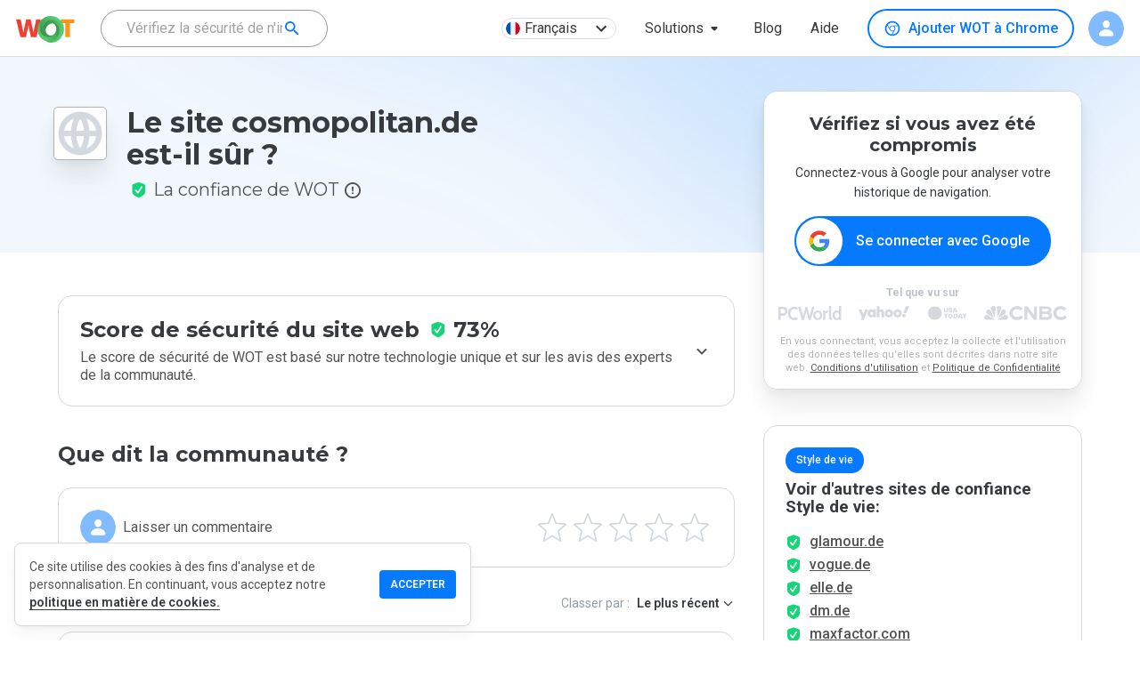

--- FILE ---
content_type: text/html; charset=utf-8
request_url: https://www.mywot.com/fr/scorecard/cosmopolitan.de
body_size: 88500
content:
<!DOCTYPE html><html lang="fr"><head><meta http-equiv="Content-Type" content="text/html; charset=utf-8"><meta http-equiv="X-UA-Compatible" content="IE=edge"><title>Le site cosmopolitan.de est-il sûr ? Avis de la communauté | WOT</title><meta name="description" content="La fiche de score WOT fait apparaître les notes et avis de la communauté à propos du niveau de sécurité du site cosmopolitan.de. Le site cosmopolitan.de est-il sûr ? Venez le découvrir"><link rel="canonical" href="https://www.mywot.com/fr/scorecard/cosmopolitan.de"><link rel="alternate" href="https://www.mywot.com/scorecard/cosmopolitan.de" hreflang="x-default"><link rel="alternate" href="https://www.mywot.com/fr/scorecard/cosmopolitan.de" hreflang="fr-fr"><link rel="alternate" href="https://www.mywot.com/pt/scorecard/cosmopolitan.de" hreflang="pt-br"><link rel="alternate" href="https://www.mywot.com/ru/scorecard/cosmopolitan.de" hreflang="ru-ru"><link rel="alternate" href="https://www.mywot.com/de/scorecard/cosmopolitan.de" hreflang="de-de"><link rel="alternate" href="https://www.mywot.com/ja/scorecard/cosmopolitan.de" hreflang="ja-jp"><meta name="og:locale" content="fr"><meta name="og:locale:alternate" content="ru-ru"><meta name="og:type" content="article"><meta name="og:title" content="Le site cosmopolitan.de est-il sûr ? Avis de la communauté | WOT"><meta name="og:description" content="La fiche de score WOT fait apparaître les notes et avis de la communauté à propos du niveau de sécurité du site cosmopolitan.de. Le site cosmopolitan.de est-il sûr ? Venez le découvrir"><meta name="og:url" content="https://www.mywot.com/"><meta name="og:image" content="https://www.mywot.com/images/summary_card_image_1200x630.png"><meta name="og:image:secure_url" content="https://www.mywot.com/images/summary_card_image_1200x630.png"><meta name="og:image:width" content="1200"><meta name="og:image:height" content="630"><meta content="width=device-width,initial-scale=1.0,minimum-scale=1.0,,shrink-to-fit=yes" name="viewport"><meta content="_WXEaQFvP3LlQL6ntwm49OZYT_R0wLlmTKkFMdcm9A8" name="google-site-verification"><meta content="a8665cb26304046a" name="yandex-verification"><meta name="fb:app_id" content="1032192540177184"><meta name="msvalidate.01" content="1D893D8E55E938E4344CB9D93E4B4720"><meta name="msvalidate.01" content="E800100F1ED49A46CF11A9220074F21B"><meta name="language" content="fr"><meta name="author" content="WOT Services Ltd."><meta name="copyright" content="(C) Copyright WOT Services Ltd."><meta name="twitter:card" content="summary_large_image"><meta name="twitter:description" content="La fiche de score WOT fait apparaître les notes et avis de la communauté à propos du niveau de sécurité du site cosmopolitan.de. Le site cosmopolitan.de est-il sûr ? Venez le découvrir"><meta name="twitter:site" content="@Web_of_Trust"><meta name="twitter:creator" content="@Web_of_Trust"><meta name="twitter:title" content="Le site cosmopolitan.de est-il sûr ? Avis de la communauté | WOT"><meta name="twitter:image" content="https://www.mywot.com/images/summary_card_image_1200x630.png"><script type="application/ld+json">{"@context":"http://schema.org","@type":"LocalBusiness","@id":"https://www.mywot.com/scorecard/cosmopolitan.de","url":"cosmopolitan.de","name":"cosmopolitan.de","image":"https://cdn-cf.mywot.net[object Object]","aggregateRating":{"@type":"AggregateRating","bestRating":5,"worstRating":0,"ratingValue":3.9,"reviewCount":5},"review":[{"@type":"Review","itemReviewed":{"@type":"Thing","name":"cosmopolitan.de"},"author":{"@type":"Person","name":"birosz","url":"https://www.mywot.com/user/3349894"},"datePublished":"2012-02-15T20:19:15.000Z","reviewBody":"tolles magazin","publisher":{"@type":"Organization","name":"WOT Web Of Trust","sameAs":"https://www.mywot.com"}},{"@type":"Review","itemReviewed":{"@type":"Thing","name":"cosmopolitan.de"},"author":{"@type":"Person","name":"Alfons Zitterbacke","url":"https://www.mywot.com/user/653475"},"datePublished":"2010-11-17T22:44:46.000Z","reviewBody":"gutes Magazin","publisher":{"@type":"Organization","name":"WOT Web Of Trust","sameAs":"https://www.mywot.com"}},{"@type":"Review","itemReviewed":{"@type":"Thing","name":"cosmopolitan.de"},"author":{"@type":"Person","name":"stabilo63","url":"https://www.mywot.com/user/1773049"},"datePublished":"2010-10-14T08:34:52.000Z","reviewBody":"Tolle Styling tipps","publisher":{"@type":"Organization","name":"WOT Web Of Trust","sameAs":"https://www.mywot.com"}},{"@type":"Review","itemReviewed":{"@type":"Thing","name":"cosmopolitan.de"},"author":{"@type":"Person","name":"rl1000","url":"https://www.mywot.com/user/1536808"},"datePublished":"2010-07-14T12:26:39.000Z","reviewBody":"Einige Inhalte sind nicht jugendfrei.","publisher":{"@type":"Organization","name":"WOT Web Of Trust","sameAs":"https://www.mywot.com"}},{"@type":"Review","itemReviewed":{"@type":"Thing","name":"cosmopolitan.de"},"author":{"@type":"Person","name":"Birte1965","url":"https://www.mywot.com/user/1268980"},"datePublished":"2010-04-02T20:01:33.000Z","reviewBody":"Was will Frau mehr?","publisher":{"@type":"Organization","name":"WOT Web Of Trust","sameAs":"https://www.mywot.com"}}]}
</script><link rel="icon" type="image/png" href="/images/favicon.png"><link rel="icon" type="image/ico" href="/images/favicon.ico"><link rel="preconnect" href="https://fonts.googleapis.com"><link rel="preconnect" href="https://fonts.gstatic.com" crossorigin><link rel="preload" as="style" href="/stylesheets/normalize.css"><link rel="stylesheet" href="https://fonts.googleapis.com/css?family=Roboto:300,400,500,600,700|Montserrat:400,500,600,700|Roboto Mono:400&amp;display=swap"><link rel="stylesheet" href="https://fonts.googleapis.com/css2?family=Mochiy+Pop+One&amp;display=swap"><link rel="stylesheet" href="https://fonts.googleapis.com/icon?family=Material+Icons&amp;display=swap"><link rel="stylesheet" href="/stylesheets/normalize.css"><link rel="chrome-webstore-item" href="https://chrome.google.com/webstore/detail/bhmmomiinigofkjcapegjjndpbikblnp"><style data-styled="jgEJGh brWCpl kKkjuC cUpcv jmbUhr drrAMG bJSWHE kaRmFw bSsHXo iTuHJL dfPfgh czSRWC ccNuYG iGersH hMgcMj kSDtxU jECkce gugOmt llBuKr kmvlXk leALAH cpGzRy hHmMDQ bUnub bxHOql cJTaGA OmGAt kgqpTY dUTxOs cgEZeK gFftYX hryvC cHcCkC dEmdBP fTniUF bCwCLC lujXp YdpWJ fsSsMb eMLfYp dwWRwH fvLmRR cxzVpP kqeUoq enipUf fcKvSi cjmrmK iTkcoS ctFNEd jHQISa hdnqi huhMhT igjJdD iGUMyh QBWHY hSRlyQ eZaMBw bmFTJr diPKqF aXIHI jXcAhK huVZxR hyrjyj jfzCEc kGPxmv gDynAz eDHNjM llXNAn fyulZf eWkgtk OtLub jnmmVe bPxPgs dLWwAC jNzLHj jjoAoy jwCZng ipVyMj bAjuEW iaEBRF eeEPkV fJxhOR cXopit dWpuij jZaRKV hdOjMw bYMIse eyCsbP kHEVUM fIKecl iAXPnu jiszoQ HUZLl bPGufl jqTBAq fIKpVm cgiop kJDUja bBjBAb fdCUPC hfkTJf bQpRhG iITkwe dJivuW fQyGaX bbsXGL jrArMJ kYAWWz bziaui gSswDQ JaCYD kFmNDx iPfjGp kBpVHE gJLPcu gKjcWT kJmQml jMQSPi cZLwcZ hooEW cBkkuQ TyDkP bUzYBU hltFi cMGRSI bfSkZS bMWvVC iebFpu fPdPm iqqZWZ kDFrPa cOePsU wnWUv MJpzk cTKHbP hvMPiN iarWCv kPlGFQ jRjDpZ fnNCST dMxFQe hHMaEi eYQiGI ezAekD glCUsg cmXQHz kracuL bvkfGr slohI ynUxl kNdjju chPpOm gAimmX ieXicG irlynb kTyhwV bLQffs iXMLgr biwGyY igUMXH fKIxwM hCZvAu bIsfpH iqAejj bfdxbw FHqeO bOJjNS gauSAz egglNc cXXQMz kNJsbS jrKBUZ clXgdG kJTWuy iFplFH begvFO kffNvo ilNuJf iGgJNN fsAlmi fSNYet gvtnQP bkijbn URRup hlmybL gewrqX kbGhaZ brVXwn geWbcc bOmKXm iBJYHY fDDkKD fNhvmd kuozNz kcYzYV bAlfXb eSJGri jQagtG VArVH gNJEUj kZojCB jKEzZQ Zzwiw icsDYM fOzZmu buUbZr iWAnol kmRzsy hOyhbV kmCaUp csbCSB gzxIYO dtIXGJ bdFjLB cUSsLG fAQwls fiTYkD dJplzX llWovu ksTbxg hDBiKN jmpNxM hromNR cOJaqU eFGkOE fVpQzA hFeEdo itjvir ewpeuN iGgOko gXzHzc krdbnh IwmeP fgBgpY dUzQgJ dOzCzw fBkXba krHUJQ ixRYSx eBZPNF kIArQn jIDejp gSVdVw iRNmHM dJrPbr gAxtTY dBLbpf euSCkP dfzVXM cMjGkI dnzXGO dIqIEV gmzBqJ jcRcqh gCGnjS hESwgf ivNUWU kngWYQ kHLnbS dlmAke klRNg lgsUEv bruEVi bGVNqG gcwCEp iQuHZq kLuBio iNfGOA hFoGHF jowKVO iIVQeA dqEfFM cxEFAQ hshKua dfBWZr euenVf fYSpLH bbkLNy gzdpbR jRRNCL fAoAuu eBKXh gCQyxq cNaGxM iAOrFZ dhDGIa ldQpJD brkQRm sHVTR cYEooJ hRtVWh dueHDT eUezCX dlXslX kPMqFf iZNAyj iNTycN inhETz gdbRjz fcMaqC hufwyo geJidN bFTzct bctRyj eOkuxd gTciGM czRGwL jyoFRQ kkWutt kBBYTB dpgIxd exMnUM fZxGuY dCYsLV jgdxcV hFYoMC KXUHV dcGXRV hwBrgP dQBupe bugBUN loiJmU lafPvc bqwBjz jKWSQw jvkCtm gJzsPF klPKQA kKwbQt hxebbA ksaZPw hIDbCh ejEITj eXvlpF eRufPL NYguJ kFYBwB jkxYVX dROPmw kfrnow golEai fWBKND iPhQLy cYyGNN mudGG jbGnpy beaXLv hIuxmr eFCsMZ laybkC bvabld cKjGqX ijFtYn fzzwXA iXZKyz hMHXUt jfVfGM brdBbf bGpFJd klogNk bwGfqv cAYzVJ jqWXQF euecJy feAOfs htctJt kzMmsE bkVCyL kTxxtS jiMgQe eUZbUj fJXZOn kJNvjo lhYmjI faJLOF fQEMVj cSDNkd ksCTNG hrqIPq eZohtj eesmtI iJpiBf hRtHKH ghEgsF cWVbJZ bAIhxs gagljA ItiWb fyEfRs kXAKlg bEKqV ezpvJz fhKwVU iEpQxW hwDeqd hNrbaw blEUQR fYIwhS cSgxxh eRcFGJ iWmQuR kylzwb gnAdnT pXUQt dplIlh ktmoiX glSaPX kdZDDw eAdYTr dpXLnD cbLmwF iMqSNy jlOPjp hXJsSY fhnvqJ gMWMeM fyGkcT kggwBV gAqgoP iHxSLf bHDSIA bUSBEt iKjVLo iYztQX bqdNro dFWFpO ijekLM fprzKz gqSoh kAumoM klabZV iaLEvr sInZo drMLXD fgKKVC eCnuhn bxpGkt hEbtWT kdDJyY dBKpHB bCape fFApOp bJKBBx hlppMb btIfER cmlIQI JdBml iGrXOC duDpaq blbupd kcOBLs gOGSfk coEhZD btIZMX hzioaa ihNvTR cNYeMx jLKhrw hoGLlP fHZghS gTiNpG iWMxck ePaxeL hBlROY bMaKzn fcCzik iZsErL cwHVZv cCaDmH eOMcGx jTQuvK izSpqL UpfcS jsrOQm fmDQZP gVezUW gjtrYM caTzgP kgotIh ejpsea dulVXw eVwiSs jgeKBV bUSSAK itfJAO jWCPsj kyRjpF hFszlk kxASfj bWPasn cCeyqR ednkUc jkiHKk hRScru iDRDaI bhjcJk dQBcGN fHitXN ofQOv eKQDOA hBKZmh fLzITM frIFrC kyMtwI ilhFPh nHoGQ iRPzVY iJmENC esbdhV FkSFD gWCSxf dBVnGW exZJrg gBXQab iptWlt dsxeiw ggOleJ fDBvQm gWVqeV bQnweH bTbNum cFHwmN bzvobE GFqDx lmJLwN hGZFvH cAuTSb kZDpqf fDKDPO dfNWsQ hNYZIF pKrJk byFLeN fWgjC eyjFZo bHXDCH cuaSDw hTWUXE fQsugs eYEoHb jRxBZg cTOGxi fGoghH bmHWyb lhYVk clTvQy iLZXZp hSsjZP iFBzmm eJGcTT jsDNHM gIQPVR hLmqmT jVSXMI cAkSCN dJShTL BClrm jntQdz gOsWGC bCPqZm jNwegn dZocUK ityaYs gqqWdB haLQGH gPnEmz eWcIRv hcnwed cVzolW gxVQbp hCIHcP bbAxdy kiBJDH jEkhEF cZnCqe gVRiar hSmspZ dXOeOK kirmqY bNsiZY fjpSxQ gNePyI jbWxRH jElYRg YYoBm gYSJTZ hXBoWG iTEQlv dmFDIl fpKGWY dXEuyK dWShdO cqyJnJ cOTbVS bVXOcK zCplk jEyVFG gIluef cZrvZe fwDbEK ffCkTX keDEoR jkAUXK hpDkPm hZsJnE jrSesL xCQVF fNqnNA cGIIfD iRXBGE jgiAEe gvHgbJ ittfbx iBQacq cCcwQP hlfYYo cLYkky fuPZRA ixWrhu jofcLb iibcHW elaFyj jdwDsT lmKQSU gaRhyy ksKhnO WQQlN JDhSL pLMFl kOUkGp hxfXdt ldPEDi cMCaME fRuYVK ihBCsl jilWHy esheQW TWHRR kHQjsr jmDFOF gfDrdi bolTjb iebAbS dteAZn ephYEP jaWUCs cEmLSD eVVCAK gwoKTl eVpmig hkjlYC ZEJbu dmHyup hhZcTE bReTTU ggckxB daodQW brCJfU ieWojj hZyxnn eYwyfB jfmdyR jFBqMC dJuUNN gxqpsO epwJsS bqwVAr kvhART YaOsM dhuHjl dOimsN hEVQMg LgNMh jRPPEE bYCYYB dsfbxN VVfDM kRNHYs eRByUf hQZDSh gmnSqb bVYYPL cErEWf jwGUld duDoRI jZBnnQ gZmFHZ gpVWgS grzQmv bkxlBH ivKlgf lhjXZF ekuNLX jbFFNs dymRX bhAWuX gImWco etsjzV gMbEJF ttXkG YtGfP jFmjp iiYrRF QNFXd hdGUms kgKcNO LuYxK iDlWnI erjzax kfYusg ezupCC euCsya bOWxzd dyUnTw cIYFzH bWlvrf fFkzpE ebqJxo ijVZfF egAbTm ilksGw dqEqdq gqAKWV bfBsex kNIVeb beTYso ezoilL gLEmbv EqLmd fyZFDS sndpw eWBCYq jRHyOn gwHUci dcYGBR lbOEOU vWRxl byNeuq eEmxcR kBEEmu hgWTkb hYeRXv jyCVWp jSNRUf frnEWK jdrKDP jScHj bMGnNh MIwhV fWcBwm gPQQsb dwOVRi jfqZqM hxPWxC cNswvC iaUvxB cyWaoD aCCVx iJUtVN bGlORF jYkzXp hmDMFI lgxUBt vzLWb dyRSyU" data-styled-version="4.4.1">
/* sc-component-id: StyledUtils__FlexRow-sc-14r66vj-0 */
.iNTycN{display:-webkit-box;display:-webkit-flex;display:-ms-flexbox;display:flex;-webkit-flex-direction:row;-ms-flex-direction:row;flex-direction:row;}
/* sc-component-id: StyledUtils__FlexColumn-sc-14r66vj-1 */
.bBjBAb{display:-webkit-box;display:-webkit-flex;display:-ms-flexbox;display:flex;-webkit-flex-direction:column;-ms-flex-direction:column;flex-direction:column;}
/* sc-component-id: StyledUtils__FlexRowCentered-sc-14r66vj-3 */
.kSDtxU{display:-webkit-box;display:-webkit-flex;display:-ms-flexbox;display:flex;-webkit-flex-direction:row;-ms-flex-direction:row;flex-direction:row;-webkit-align-items:center;-webkit-box-align:center;-ms-flex-align:center;align-items:center;}
/* sc-component-id: StyledUtils__Donut-sc-14r66vj-9 */
.fWgjC{width:18px;height:18px;background-size:contain;background-repeat:no-repeat;background-image:url(/images/donut/gray.png);}
/* sc-component-id: StyledUtils__Shield-sc-14r66vj-10 */
.fTniUF{width:18px;height:18px;background-size:contain;background-repeat:no-repeat;background-image:url(/images/donut/green.png);background-image:url(/images/shields/green.svg);}.bCwCLC{width:18px;height:18px;background-size:contain;background-repeat:no-repeat;background-image:url(/images/donut/orange.png);background-image:url(/images/shields/orange.svg);}.lujXp{width:18px;height:18px;background-size:contain;background-repeat:no-repeat;background-image:url(/images/donut/gray.png);background-image:url(/images/shields/gray.svg);}.YdpWJ{width:18px;height:18px;background-size:contain;background-repeat:no-repeat;background-image:url(/images/donut/red.png);background-image:url(/images/shields/red.svg);}
/* sc-component-id: StyledUtils__WotLogo-sc-14r66vj-11 */
.ggckxB{width:73px;height:33px;background-size:contain;background-repeat:no-repeat;background-position:center center;background-image:url(/images/logo.svg);}
/* sc-component-id: StyledUtils__CallToAction-sc-14r66vj-12 */
.bVXOcK{border-radius:4px;background-color:#f4f6f2;padding:14px;min-width:192px;color:#1b1b1b;font-weight:bold;text-transform:uppercase;text-align:center;cursor:pointer;}
/* sc-component-id: StyledInstallWOT__GoogleLink-sc-1y1bf2y-1 */
.kNIVeb{background-size:contain;background-repeat:no-repeat;background-image:url(/images/mobile/stores/store-badges_google_full_color.svg);width:164.5px;height:47px;margin-right:6px;margin-bottom:8px;}
/* sc-component-id: StyledInstallWOT__MobileButton-sc-1y1bf2y-3 */
.bfBsex{display:-webkit-box;display:-webkit-flex;display:-ms-flexbox;display:flex;-webkit-flex-direction:row;-ms-flex-direction:row;flex-direction:row;-webkit-box-pack:center;-webkit-justify-content:center;-ms-flex-pack:center;justify-content:center;z-index:2;}
/* sc-component-id: StyledInstallWOT__DesktopButton-sc-1y1bf2y-4 */
.bctRyj{display:-webkit-box;display:-webkit-flex;display:-ms-flexbox;display:flex;-webkit-flex-direction:row;-ms-flex-direction:row;flex-direction:row;-webkit-align-items:center;-webkit-box-align:center;-ms-flex-align:center;align-items:center;cursor:pointer;box-sizing:border-box;border:2px solid #057aff;-webkit-transition:0.2s linear all;transition:0.2s linear all;border-radius:99px;font-style:normal;text-transform:initial;padding:9px 16px;margin:0;font-size:16px;font-weight:500;line-height:inherit;color:#057aff;background:white;} .bctRyj .StyledInstallWOT__BrowserIcon-sc-1y1bf2y-5{margin-right:8px;height:20px;width:20px;background-size:contain;background-repeat:no-repeat;} .bctRyj .StyledInstallWOT__BrowserIcon-sc-1y1bf2y-5{background-image:url('/images/icons/browsers/chrome-blue.svg');} .bctRyj:hover{color:white;background:#057aff;} .bctRyj:hover .StyledInstallWOT__BrowserIcon-sc-1y1bf2y-5{background-image:url('/images/icons/browsers/chrome-white.svg');}.eOkuxd{display:-webkit-box;display:-webkit-flex;display:-ms-flexbox;display:flex;-webkit-flex-direction:row;-ms-flex-direction:row;flex-direction:row;-webkit-align-items:center;-webkit-box-align:center;-ms-flex-align:center;align-items:center;cursor:pointer;box-sizing:border-box;border:2px solid #057aff;-webkit-transition:0.2s linear all;transition:0.2s linear all;border-radius:99px;font-style:normal;text-transform:initial;padding:9px 16px;margin:0;font-size:16px;font-weight:500;line-height:inherit;color:#057aff;background:white;} .eOkuxd .StyledInstallWOT__BrowserIcon-sc-1y1bf2y-5{margin-right:8px;height:20px;width:20px;background-size:contain;background-repeat:no-repeat;} .eOkuxd .StyledInstallWOT__BrowserIcon-sc-1y1bf2y-5{background-image:url('/images/icons/browsers/firefox-blue.svg');} .eOkuxd:hover{color:white;background:#057aff;} .eOkuxd:hover .StyledInstallWOT__BrowserIcon-sc-1y1bf2y-5{background-image:url('/images/icons/browsers/firefox-white.svg');}.gTciGM{display:-webkit-box;display:-webkit-flex;display:-ms-flexbox;display:flex;-webkit-flex-direction:row;-ms-flex-direction:row;flex-direction:row;-webkit-align-items:center;-webkit-box-align:center;-ms-flex-align:center;align-items:center;cursor:pointer;box-sizing:border-box;border:2px solid #057aff;-webkit-transition:0.2s linear all;transition:0.2s linear all;border-radius:99px;font-style:normal;text-transform:initial;padding:9px 16px;margin:0;font-size:16px;font-weight:500;line-height:inherit;color:#057aff;background:white;} .gTciGM .StyledInstallWOT__BrowserIcon-sc-1y1bf2y-5{margin-right:8px;height:20px;width:20px;background-size:contain;background-repeat:no-repeat;} .gTciGM .StyledInstallWOT__BrowserIcon-sc-1y1bf2y-5{background-image:url('/images/icons/browsers/edge-blue.svg');} .gTciGM:hover{color:white;background:#057aff;} .gTciGM:hover .StyledInstallWOT__BrowserIcon-sc-1y1bf2y-5{background-image:url('/images/icons/browsers/edge-white.svg');}.czRGwL{display:-webkit-box;display:-webkit-flex;display:-ms-flexbox;display:flex;-webkit-flex-direction:row;-ms-flex-direction:row;flex-direction:row;-webkit-align-items:center;-webkit-box-align:center;-ms-flex-align:center;align-items:center;cursor:pointer;box-sizing:border-box;border:2px solid #057aff;-webkit-transition:0.2s linear all;transition:0.2s linear all;border-radius:99px;font-style:normal;text-transform:initial;padding:9px 16px;margin:0;font-size:16px;font-weight:500;line-height:inherit;color:#057aff;background:white;} .czRGwL .StyledInstallWOT__BrowserIcon-sc-1y1bf2y-5{margin-right:8px;height:20px;width:20px;background-size:contain;background-repeat:no-repeat;} .czRGwL .StyledInstallWOT__BrowserIcon-sc-1y1bf2y-5{background-image:url('/images/icons/browsers/opera-blue.svg');} .czRGwL:hover{color:white;background:#057aff;} .czRGwL:hover .StyledInstallWOT__BrowserIcon-sc-1y1bf2y-5{background-image:url('/images/icons/browsers/opera-white.svg');}.jyoFRQ{display:-webkit-box;display:-webkit-flex;display:-ms-flexbox;display:flex;-webkit-flex-direction:row;-ms-flex-direction:row;flex-direction:row;-webkit-align-items:center;-webkit-box-align:center;-ms-flex-align:center;align-items:center;cursor:pointer;box-sizing:border-box;border:2px solid #057aff;-webkit-transition:0.2s linear all;transition:0.2s linear all;border-radius:99px;font-style:normal;text-transform:initial;padding:9px 16px;margin:0;font-size:16px;font-weight:500;line-height:inherit;color:#057aff;background:white;} .jyoFRQ:hover{color:white;background:#057aff;}.kkWutt{display:-webkit-box;display:-webkit-flex;display:-ms-flexbox;display:flex;-webkit-flex-direction:row;-ms-flex-direction:row;flex-direction:row;-webkit-align-items:center;-webkit-box-align:center;-ms-flex-align:center;align-items:center;cursor:pointer;box-sizing:border-box;border:2px solid #057aff;-webkit-transition:0.2s linear all;transition:0.2s linear all;border-radius:99px;font-style:normal;text-transform:initial;padding:8px 24px;margin:0;font-size:16pxpx;font-weight:600;line-height:24px;color:white;background:#057aff;} .kkWutt .StyledInstallWOT__BrowserIcon-sc-1y1bf2y-5{margin-right:8px;height:20px;width:20px;background-size:contain;background-repeat:no-repeat;} .kkWutt .StyledInstallWOT__BrowserIcon-sc-1y1bf2y-5{background-image:url('/images/icons/browsers/firefox-color.svg');}.kBBYTB{display:-webkit-box;display:-webkit-flex;display:-ms-flexbox;display:flex;-webkit-flex-direction:row;-ms-flex-direction:row;flex-direction:row;-webkit-align-items:center;-webkit-box-align:center;-ms-flex-align:center;align-items:center;cursor:pointer;box-sizing:border-box;border:2px solid #057aff;-webkit-transition:0.2s linear all;transition:0.2s linear all;border-radius:99px;font-style:normal;text-transform:initial;padding:8px 24px;margin:0;font-size:16pxpx;font-weight:600;line-height:24px;color:white;background:#057aff;} .kBBYTB .StyledInstallWOT__BrowserIcon-sc-1y1bf2y-5{margin-right:8px;height:20px;width:20px;background-size:contain;background-repeat:no-repeat;} .kBBYTB .StyledInstallWOT__BrowserIcon-sc-1y1bf2y-5{background-image:url('/images/icons/browsers/edge-color.svg');}.dpgIxd{display:-webkit-box;display:-webkit-flex;display:-ms-flexbox;display:flex;-webkit-flex-direction:row;-ms-flex-direction:row;flex-direction:row;-webkit-align-items:center;-webkit-box-align:center;-ms-flex-align:center;align-items:center;cursor:pointer;box-sizing:border-box;border:2px solid #057aff;-webkit-transition:0.2s linear all;transition:0.2s linear all;border-radius:99px;font-style:normal;text-transform:initial;padding:8px 24px;margin:0;font-size:16pxpx;font-weight:600;line-height:24px;color:white;background:#057aff;} .dpgIxd .StyledInstallWOT__BrowserIcon-sc-1y1bf2y-5{margin-right:8px;height:20px;width:20px;background-size:contain;background-repeat:no-repeat;} .dpgIxd .StyledInstallWOT__BrowserIcon-sc-1y1bf2y-5{background-image:url('/images/icons/browsers/chrome-color.svg');}.exMnUM{display:-webkit-box;display:-webkit-flex;display:-ms-flexbox;display:flex;-webkit-flex-direction:row;-ms-flex-direction:row;flex-direction:row;-webkit-align-items:center;-webkit-box-align:center;-ms-flex-align:center;align-items:center;cursor:pointer;box-sizing:border-box;border:2px solid #057aff;-webkit-transition:0.2s linear all;transition:0.2s linear all;border-radius:99px;font-style:normal;text-transform:initial;padding:9px 16px;margin:0;font-size:16px;font-weight:500;line-height:inherit;color:#057aff;background:white;} .exMnUM .StyledInstallWOT__BrowserIcon-sc-1y1bf2y-5{margin-right:8px;height:20px;width:20px;background-size:contain;background-repeat:no-repeat;} .exMnUM .StyledInstallWOT__BrowserIcon-sc-1y1bf2y-5{background-image:url('/images/icons/browsers/samsung-blue.svg');} .exMnUM:hover{color:white;background:#057aff;} .exMnUM:hover .StyledInstallWOT__BrowserIcon-sc-1y1bf2y-5{background-image:url('/images/icons/browsers/samsung-white.svg');}
/* sc-component-id: StyledAvatar__StyledUserAvatar-sc-11lwzp0-0 */
.leALAH{width:48px;height:48px;background-size:cover;color:#ffffff;border-radius:50%;text-align:center;line-height:48px;font-size:20px;font-family:'Roboto',sans-serif;} @media (max-width:894px){.leALAH{line-height:40px;font-size:16px;}} .leALAH span{opacity:0.9;text-transform:capitalize;} .leALAH img{width:inherit;height:inherit;border-radius:50%;object-fit:cover;}
/* sc-component-id: StyledLanguageChooser__LangButton-sc-3dtfdm-0 */
.hMgcMj{cursor:pointer;display:-webkit-box;display:-webkit-flex;display:-ms-flexbox;display:flex;-webkit-box-pack:justify;-webkit-justify-content:space-between;-ms-flex-pack:justify;justify-content:space-between;-webkit-align-items:center;-webkit-box-align:center;-ms-flex-align:center;align-items:center;font-size:16px;margin:6px 16px;min-width:129px;height:24px;padding:4px;background:white;border-radius:12px;color:#373b3e;border:1px solid #dedede;box-shadow:none;} .hMgcMj:hover{box-shadow:0 0 0.5px 1px #efefef;}
/* sc-component-id: StyledLanguageChooser__MenuItemFlag-sc-3dtfdm-3 */
.jECkce{border-radius:15px;width:16px;height:16px;}
/* sc-component-id: StyledLanguageChooser__LanguageChooserText-sc-3dtfdm-11 */
.gugOmt{font-weight:normal;margin-left:5px;}
/* sc-component-id: StyledSearchBar__Root-sc-1ouzn1c-0 */
.hRScru{display:-webkit-box;display:-webkit-flex;display:-ms-flexbox;display:flex;-webkit-box-pack:center;-webkit-justify-content:center;-ms-flex-pack:center;justify-content:center;margin:16px;padding:8px;} @media (max-width:894px){.hRScru{margin:16px 0px 0px 0px;}}
/* sc-component-id: StyledSearchBar__ToolbarContainer-sc-1ouzn1c-1 */
.iDRDaI{display:-webkit-box;display:-webkit-flex;display:-ms-flexbox;display:flex;-webkit-flex-direction:row;-ms-flex-direction:row;flex-direction:row;height:56px;width:544px;border-radius:4px;-webkit-align-items:center;-webkit-box-align:center;-ms-flex-align:center;align-items:center;background-color:white;-webkit-box-pack:justify;-webkit-justify-content:space-between;-ms-flex-pack:justify;justify-content:space-between;box-shadow:0 8px 16px 0 rgba(112,112,112,0.16),0 2px 4px 0 rgba(61,61,61,0.04);} @media (max-width:894px){.iDRDaI{width:100%;}}
/* sc-component-id: StyledSearchBar__StyledToolbar-sc-1ouzn1c-2 */
.bhjcJk{padding-left:0px;}
/* sc-component-id: StyledSearchBar__SearchButton-sc-1ouzn1c-3 */
.dQBcGN{display:-webkit-box;display:-webkit-flex;display:-ms-flexbox;display:flex;cursor:pointer;margin:8px;-webkit-align-items:center;-webkit-box-align:center;-ms-flex-align:center;align-items:center;-webkit-box-pack:center;-webkit-justify-content:center;-ms-flex-pack:center;justify-content:center;color:white;width:120px;height:40px;font-size:14px;font-weight:bold;border-radius:4px;background-color:#037aff;} .dQBcGN:hover{box-shadow:0 0 8px 0 rgba(53,90,60,0.3);background-color:#036bdf;} @media (max-width:894px){.dQBcGN{width:auto;margin:0px;}}
/* sc-component-id: StyledSearchBar__SearchIconMobile-sc-1ouzn1c-5 */
.dqEqdq{margin:12px;width:16px;height:16px;background-size:cover;background-repeat:no-repeat;background-position:center center;background-image:url(/images/icons/search-grey.svg);background-image:url(/images/icons/search-white.svg);} @media (max-width:894px){.dqEqdq{margin:9px;}}
/* sc-component-id: StyledInstallContainer__GoogleLink-sc-jubsjz-1 */
.jbGnpy{background-size:contain;background-repeat:no-repeat;background-image:url(/images/mobile/stores/store-badges_google_full_color.svg);width:164.5px;height:47px;margin-right:6px;margin-bottom:8px;}
/* sc-component-id: StyledInstallContainer__AppleLink-sc-jubsjz-2 */
.mudGG{background-size:contain;background-repeat:no-repeat;background-image:url(/images/mobile/stores/store-badges_apple_full.svg);width:164.5px;height:47px;margin-left:6px;}
/* sc-component-id: StyledInstallContainer__InstallButtonContainerRow-sc-jubsjz-3 */
.chPpOm{display:-webkit-box;display:-webkit-flex;display:-ms-flexbox;display:flex;-webkit-flex-direction:row;-ms-flex-direction:row;flex-direction:row;margin-top:1px;-webkit-box-pack:center;-webkit-justify-content:center;-ms-flex-pack:center;justify-content:center;z-index:2;}
/* sc-component-id: StyledInstallContainer__GetPremiumButton-sc-jubsjz-6 */
.ijVZfF{display:-webkit-box;display:-webkit-flex;display:-ms-flexbox;display:flex;-webkit-flex-direction:row;-ms-flex-direction:row;flex-direction:row;-webkit-align-items:center;-webkit-box-align:center;-ms-flex-align:center;align-items:center;-webkit-box-pack:center;-webkit-justify-content:center;-ms-flex-pack:center;justify-content:center;height:40px;background:#037aff;border-radius:999px;font-size:16px;font-weight:normal;line-height:20px;text-align:center;color:#ffffff;cursor:pointer;background:linear-gradient(135deg,#037aff 0%,#03b3ff 100%);box-shadow:0px 4px 8px rgba(0,0,0,0.18),0px 0px 2px rgba(0,38,80,0.12),0px 0px 1px rgba(0,38,80,0.04);font-size:20px;height:72px;}
/* sc-component-id: StyledInstallContainer__GetPremiumButtonArrow-sc-jubsjz-7 */
.ilksGw{background:url(/images/icons/arrows/arrow-right-white.svg) no-repeat;width:32px;height:32px;margin:12px 32px 0 0;}
/* sc-component-id: StyledInstallContainer__GetPremiumButtonText-sc-jubsjz-8 */
.egAbTm{padding:0 15px 0 32px;}
/* sc-component-id: StyledHeader__ToolbarContainer-sc-lqxcay-0 */
.jmbUhr{display:-webkit-box;display:-webkit-flex;display:-ms-flexbox;display:flex;-webkit-flex-direction:row;-ms-flex-direction:row;flex-direction:row;width:100%;-webkit-box-pack:center;-webkit-justify-content:center;-ms-flex-pack:center;justify-content:center;}
/* sc-component-id: StyledHeader__StyledToolbar-sc-lqxcay-1 */
.drrAMG{padding:0 18px !important;max-width:100%;border-bottom:1px solid #DEDEDE;} @media (max-width:894px){}.bJSWHE{padding:0 18px !important;max-width:100%;} @media (max-width:894px){.bJSWHE{box-shadow:0 3px 10px -1px #DEDEDE;}}
/* sc-component-id: StyledHeader__HeaderContainer-sc-lqxcay-2 */
.kKkjuC{box-shadow:none;} @media (max-width:894px){.kKkjuC header{top:64px;-webkit-transition:top 0.3s ease-in-out;transition:top 0.3s ease-in-out;}} .kKkjuC #downshift-0-input-input{background-color:transparent;} .kKkjuC #buttonLink{font-size:16px;font-weight:400;line-height:16px;text-align:center;color:#373b3e;}.cUpcv{box-shadow:none;} @media (max-width:894px){.cUpcv header{top:0px;-webkit-transition:top 0.3s ease-in-out;transition:top 0.3s ease-in-out;}} .cUpcv #downshift-0-input-input{background-color:transparent;} .cUpcv #buttonLink{font-size:16px;font-weight:400;line-height:16px;text-align:center;color:#373b3e;}
/* sc-component-id: StyledHeader__Root-sc-lqxcay-3 */
.jgEJGh{-webkit-box-flex:1;-webkit-flex-grow:1;-ms-flex-positive:1;flex-grow:1;white-space:nowrap;height:64px;} @media screen and (max-width:894px){.jgEJGh{height:192px;-webkit-transition:height 0.3s ease-in-out;transition:height 0.3s ease-in-out;}}.brWCpl{-webkit-box-flex:1;-webkit-flex-grow:1;-ms-flex-positive:1;flex-grow:1;white-space:nowrap;height:64px;} @media screen and (max-width:894px){.brWCpl{height:128px;-webkit-transition:height 0.3s ease-in-out;transition:height 0.3s ease-in-out;}}
/* sc-component-id: StyledHeader__FlexRight-sc-lqxcay-6 */
.kmvlXk{display:-webkit-box;display:-webkit-flex;display:-ms-flexbox;display:flex;-webkit-box-pack:end;-webkit-justify-content:flex-end;-ms-flex-pack:end;justify-content:flex-end;}
/* sc-component-id: StyledHeader__FlexFullWidth-sc-lqxcay-8 */
.dfPfgh{display:-webkit-box;display:-webkit-flex;display:-ms-flexbox;display:flex;width:100%;}
/* sc-component-id: StyledHeader__AlignRight-sc-lqxcay-9 */
.iGersH{display:-webkit-box;display:-webkit-flex;display:-ms-flexbox;display:flex;-webkit-box-pack:end;-webkit-justify-content:flex-end;-ms-flex-pack:end;justify-content:flex-end;font-size:14px;font-weight:bold;text-align:right;color:#929292;line-height:1.43;text-transform:capitalize;width:100%;-webkit-align-items:center;-webkit-box-align:center;-ms-flex-align:center;align-items:center;} .iGersH [data-automation='desktop-menu-item']{font-size:14px;font-weight:bold;text-align:right;color:#373b3e;line-height:1.43;text-transform:capitalize;border-radius:999px;} .iGersH [data-automation='desktop-menu-item']:hover{color:#252525;background-color:#f1f7fd;} .iGersH .StyledInstallContainer__InstallButtonContainerRow-sc-jubsjz-3{padding:0 16px;} .iGersH #wot-install-button{height:40px;border-radius:24px;box-shadow:0 1px 8px 0 rgba(0,0,0,0.2);background-color:#037aff;color:#fff;margin:-1px 0 0;padding:0 16px;font-size:16px;text-transform:none;-webkit-align-self:center;-ms-flex-item-align:center;align-self:center;} .iGersH #wot-install-button:hover{background-color:#036bdf;}
/* sc-component-id: StyledHeader__InstallWotPlaceHolder-sc-lqxcay-10 */
.llBuKr{margin:0 16px;}
/* sc-component-id: StyledHeader__Logo-sc-lqxcay-12 */
.kaRmFw{width:70px;min-width:70px;height:39px;cursor:pointer;font-size:0;margin-top:11px;margin-right:25px;box-sizing:border-box;background-size:70px;background-image:url(/images/logo.svg);background-repeat:no-repeat;} @media (max-width:894px){.kaRmFw{margin-right:0px;margin-top:15px;}}
/* sc-component-id: StyledHeader__LogIn-sc-lqxcay-16 */
.kKwbQt{display:table-cell;vertical-align:middle;font-size:16px;font-weight:400;line-height:16px;text-align:center;color:#037aff;} .kKwbQt:hover{color:#ffffff;}
/* sc-component-id: StyledHeader__InvisibleLoginForExternalTrigger-sc-lqxcay-17 */
.klPKQA{display:none;}
/* sc-component-id: StyledHeader__SearchBarHomepageRoot-sc-lqxcay-24 */
.bSsHXo{display:-webkit-box;display:-webkit-flex;display:-ms-flexbox;display:flex;-webkit-box-pack:center;-webkit-justify-content:center;-ms-flex-pack:center;justify-content:center;}
/* sc-component-id: StyledHeader__SearchBarHomepageContainer-sc-lqxcay-25 */
.iTuHJL{display:-webkit-box;display:-webkit-flex;display:-ms-flexbox;display:flex;-webkit-flex-direction:row;-ms-flex-direction:row;flex-direction:row;height:40px;-webkit-align-items:center;-webkit-box-align:center;-ms-flex-align:center;align-items:center;border-radius:999px;-webkit-box-pack:center;-webkit-justify-content:center;-ms-flex-pack:center;justify-content:center;border:1px solid #929CA5;box-shadow:none;} .iTuHJL:hover{border:1px solid #057AFF;}
/* sc-component-id: StyledHeader__SearchButtonHomepage-sc-lqxcay-27 */
.czSRWC{display:-webkit-box;display:-webkit-flex;display:-ms-flexbox;display:flex;cursor:pointer;} @media (max-width:894px){.czSRWC{padding-right:10px;}}
/* sc-component-id: StyledHeader__SearchBarIconHomepage-sc-lqxcay-28 */
.ccNuYG{margin:12px;width:16px;height:16px;background-size:cover;background-repeat:no-repeat;background-position:center center;background-image:url(/images/icons/search-grey.svg);margin:12px 3px;background-image:url(/images/icons/search-blue.svg);} @media (max-width:894px){.ccNuYG{margin:9px;}}
/* sc-component-id: StyledHeader__CrossPromoHeaderContainer-sc-lqxcay-30 */
.loiJmU{display:-webkit-box;display:-webkit-flex;display:-ms-flexbox;display:flex;-webkit-flex:1;-ms-flex:1;flex:1;-webkit-align-items:center;-webkit-box-align:center;-ms-flex-align:center;align-items:center;width:100%;-webkit-align-items:center;-webkit-box-align:center;-ms-flex-align:center;align-items:center;-webkit-box-pack:space-around;-webkit-justify-content:space-around;-ms-flex-pack:space-around;justify-content:space-around;gap:11px;background:linear-gradient(to bottom,#068cff6e,#ffffff);padding-inline:20px;}
/* sc-component-id: StyledHeader__CrossPromoHeaderColumn-sc-lqxcay-31 */
.lafPvc{display:-webkit-box;display:-webkit-flex;display:-ms-flexbox;display:flex;-webkit-flex-direction:column;-ms-flex-direction:column;flex-direction:column;-webkit-box-pack:center;-webkit-justify-content:center;-ms-flex-pack:center;justify-content:center;gap:0px;-webkit-align-items:center;-webkit-box-align:center;-ms-flex-align:center;align-items:center;margin-left:30px;}
/* sc-component-id: StyledHeader__CrossPromoTitle-sc-lqxcay-32 */
.bqwBjz{font-family:'Roboto',sans-serif;font-size:11px;font-weight:500;background:linear-gradient(to right,#373b3e,#1a8aff);-webkit-background-clip:text;-webkit-text-fill-color:transparent;background-clip:text;}
/* sc-component-id: StyledHeader__CrossPromoAppName-sc-lqxcay-33 */
.jKWSQw{font-family:'Mochiy Pop One','Roboto',sans-serif;font-size:15,64px;font-weight:400;color:#1a8aff;}
/* sc-component-id: StyledHeader__CrossPromoDownloadButtonLabel-sc-lqxcay-34 */
.gJzsPF{font-family:'Roboto',sans-serif;font-size:11px;font-weight:500;background:linear-gradient(to right,#373b3e,#1a8aff);-webkit-background-clip:text;-webkit-text-fill-color:transparent;background-clip:text;font-size:13px;}
/* sc-component-id: StyledHeader__CrossPromoDownloadButton-sc-lqxcay-35 */
.jvkCtm{cursor:pointer;border-radius:99px;background-color:#ffffff;padding:5px 15px;border:2px solid transparent;background-image:linear-gradient(white,white),linear-gradient(to right,#373b3e,#1a8aff);background-origin:border-box;background-clip:padding-box,border-box;margin-right:30px;}
/* sc-component-id: StyledFooter__FooterContainer-sc-wvdt9-0 */
.ezAekD{display:-webkit-box;display:-webkit-flex;display:-ms-flexbox;display:flex;-webkit-box-pack:center;-webkit-justify-content:center;-ms-flex-pack:center;justify-content:center;width:100%;position:relative;} .ezAekD .StyledInstallContainer__InstallButtonContainerRow-sc-jubsjz-3{-webkit-flex-direction:column;-ms-flex-direction:column;flex-direction:column;-webkit-align-self:flex-start;-ms-flex-item-align:start;align-self:flex-start;margin:12px;z-index:0;} @media (max-width:894px){.ezAekD .StyledInstallContainer__InstallButtonContainerRow-sc-jubsjz-3{margin:6px;-webkit-flex-direction:row;-ms-flex-direction:row;flex-direction:row;-webkit-align-self:center;-ms-flex-item-align:center;align-self:center;}} .ezAekD #wot-install-button{width:219px;height:48px;border-radius:24px;box-shadow:0 1px 8px 0 rgba(0,0,0,0.2);background-color:#4989f4;font-size:14px;color:#fff;-webkit-align-self:center;-ms-flex-item-align:center;align-self:center;} .ezAekD #wot-install-button:hover{background-color:#036bdf;} .ezAekD .StyledInstallContainer__GoogleLink-sc-jubsjz-1,.ezAekD .StyledInstallContainer__AppleLink-sc-jubsjz-2{-webkit-align-self:flex-end;-ms-flex-item-align:end;align-self:flex-end;margin:5px 0px;width:140px;height:40px;} @media (max-width:894px){.ezAekD .StyledInstallContainer__GoogleLink-sc-jubsjz-1,.ezAekD .StyledInstallContainer__AppleLink-sc-jubsjz-2{margin:6px;}}
/* sc-component-id: StyledFooter__FooterWrapper-sc-wvdt9-1 */
.iPhQLy{display:-webkit-box;display:-webkit-flex;display:-ms-flexbox;display:flex;-webkit-flex-direction:column;-ms-flex-direction:column;flex-direction:column;-webkit-box-pack:space-around;-webkit-justify-content:space-around;-ms-flex-pack:space-around;justify-content:space-around;-webkit-align-items:center;-webkit-box-align:center;-ms-flex-align:center;align-items:center;} @media (max-width:894px){.iPhQLy{margin:12px;-webkit-box-flex:1;-webkit-flex-grow:1;-ms-flex-positive:1;flex-grow:1;}}
/* sc-component-id: StyledFooter__TopRow-sc-wvdt9-2 */
.glCUsg{display:-webkit-box;display:-webkit-flex;display:-ms-flexbox;display:flex;-webkit-flex-direction:row;-ms-flex-direction:row;flex-direction:row;display:-webkit-box;display:-webkit-flex;display:-ms-flexbox;display:flex;-webkit-flex-direction:row;-ms-flex-direction:row;flex-direction:row;-webkit-box-pack:justify;-webkit-justify-content:space-between;-ms-flex-pack:justify;justify-content:space-between;-webkit-flex-wrap:nowrap;-ms-flex-wrap:nowrap;flex-wrap:nowrap;margin-bottom:50px;}
/* sc-component-id: StyledFooter__BottomRow-sc-wvdt9-3 */
.gAimmX{display:-webkit-box;display:-webkit-flex;display:-ms-flexbox;display:flex;-webkit-flex-direction:row;-ms-flex-direction:row;flex-direction:row;-webkit-align-items:center;-webkit-box-align:center;-ms-flex-align:center;align-items:center;width:100%;height:56px;-webkit-flex-wrap:wrap;-ms-flex-wrap:wrap;flex-wrap:wrap;background-color:#f7f7f7;position:absolute;bottom:0;right:0;z-index:1;}
/* sc-component-id: StyledFooter__Logo-sc-wvdt9-4 */
.cmXQHz{display:-webkit-box;display:-webkit-flex;display:-ms-flexbox;display:flex;width:96px;height:44px;margin:12px;background-size:96px;background-repeat:no-repeat;background-position:center;background-image:url(/images/logo.svg);cursor:pointer;} @media (max-width:894px){.cmXQHz{margin:12px;}}
/* sc-component-id: StyledFooter__SeparatorLine-sc-wvdt9-5 */
.cYyGNN{height:1px;width:95%;background-color:#eaeaea;margin:24px 12px;}
/* sc-component-id: StyledFooter__SeparatorDot-sc-wvdt9-6 */
.kTyhwV{color:#b2b2b2;margin:0 8px;} .kTyhwV::before{content:'·';}
/* sc-component-id: StyledFooter__SeparatorColumn-sc-wvdt9-7 */
.bOJjNS{border-right:1px solid #b2b2b2;height:24px;}
/* sc-component-id: StyledFooter__LanguageFlag-sc-wvdt9-8 */
.kracuL{-webkit-align-self:center;-ms-flex-item-align:center;align-self:center;width:16px;height:16px;background-size:25px;border-radius:15px;margin:5px;}
/* sc-component-id: StyledFooter__LanguageSelected-sc-wvdt9-9 */
.bvkfGr{font-family:'Roboto',sans-serif;text-transform:capitalize;margin:5px;}
/* sc-component-id: StyledFooter__MenuContainer-sc-wvdt9-10 */
.ynUxl{display:-webkit-box;display:-webkit-flex;display:-ms-flexbox;display:flex;width:100%;-webkit-flex-wrap:nowrap;-ms-flex-wrap:nowrap;flex-wrap:nowrap;-webkit-box-pack:space-around;-webkit-justify-content:space-around;-ms-flex-pack:space-around;justify-content:space-around;margin:12px;} @media (min-width:480px) and (max-width:894px){.ynUxl{width:100%;}} @media (max-width:479px){.ynUxl{-webkit-flex-direction:column;-ms-flex-direction:column;flex-direction:column;width:343px;margin:16px;}} .ynUxl #wot-footer-menu-Downloads-title ~ div{margin:0;}
/* sc-component-id: StyledFooter__MenuTitle-sc-wvdt9-11 */
.kNdjju{font-family:'Roboto',sans-serif;font-size:20px;font-weight:500;line-height:28px;color:#252525;margin:0 0 24px 0;}
/* sc-component-id: StyledFooter__LinksContainer-sc-wvdt9-12 */
.ieXicG{display:-webkit-box;display:-webkit-flex;display:-ms-flexbox;display:flex;-webkit-box-pack:justify;-webkit-justify-content:space-between;-ms-flex-pack:justify;justify-content:space-between;-webkit-align-items:center;-webkit-box-align:center;-ms-flex-align:center;align-items:center;} @media (max-width:894px){.ieXicG{margin:16px 0 0;-webkit-align-items:center;-webkit-box-align:center;-ms-flex-align:center;align-items:center;-webkit-flex-wrap:wrap;-ms-flex-wrap:wrap;flex-wrap:wrap;-webkit-box-pack:space-evenly;-webkit-justify-content:space-evenly;-ms-flex-pack:space-evenly;justify-content:space-evenly;width:100%;}}
/* sc-component-id: StyledFooter__StyledLink-sc-wvdt9-13 */
.irlynb{font-weight:400;font-size:14px;line-height:14px;-webkit-text-decoration:none;text-decoration:none;color:#b2b2b2;} @media (max-width:894px){.irlynb{color:#252525;}}
/* sc-component-id: StyledFooter__SocialAndCopyrightContainer-sc-wvdt9-14 */
.bLQffs{display:-webkit-box;display:-webkit-flex;display:-ms-flexbox;display:flex;margin-right:auto;-webkit-flex-direction:column;-ms-flex-direction:column;flex-direction:column;-webkit-box-pack:space-evenly;-webkit-justify-content:space-evenly;-ms-flex-pack:space-evenly;justify-content:space-evenly;-webkit-align-items:flex-end;-webkit-box-align:flex-end;-ms-flex-align:flex-end;align-items:flex-end;}
/* sc-component-id: StyledFooter__CopyrightText-sc-wvdt9-15 */
.iXMLgr{font-size:14px;margin-right:8px;color:#b2b2b2;} @media (max-width:894px){.iXMLgr{margin-top:85px;}}
/* sc-component-id: StyledFooter__AlsoAvailableOnContainer-sc-wvdt9-16 */
.biwGyY{display:-webkit-box;display:-webkit-flex;display:-ms-flexbox;display:flex;-webkit-flex-direction:row;-ms-flex-direction:row;flex-direction:row;-webkit-align-items:center;-webkit-box-align:center;-ms-flex-align:center;align-items:center;}
/* sc-component-id: StyledFooter__BrowserIcon-sc-wvdt9-17 */
.igUMXH{width:20px;height:20px;cursor:pointer;margin:0px 4px;box-sizing:border-box;background:url(/images/icons/browsers/chrome-grey.svg) center center/contain no-repeat;}.fKIxwM{width:20px;height:20px;cursor:pointer;margin:0px 4px;box-sizing:border-box;background:url(/images/icons/browsers/firefox-grey.svg) center center/contain no-repeat;}.hCZvAu{width:20px;height:20px;cursor:pointer;margin:0px 4px;box-sizing:border-box;background:url(/images/icons/browsers/edge-grey.svg) center center/contain no-repeat;}.bIsfpH{width:20px;height:20px;cursor:pointer;margin:0px 4px;box-sizing:border-box;background:url(/images/icons/browsers/opera-grey.svg) center center/contain no-repeat;}.iqAejj{width:20px;height:20px;cursor:pointer;margin:0px 4px;box-sizing:border-box;background:url(/images/icons/browsers/safari-grey.svg) center center/contain no-repeat;}.bfdxbw{width:20px;height:20px;cursor:pointer;margin:0px 4px;box-sizing:border-box;background:url(/images/icons/browsers/android-grey.svg) center center/contain no-repeat;}.FHqeO{width:20px;height:20px;cursor:pointer;margin:0px 4px;box-sizing:border-box;background:url(/images/icons/browsers/ios-grey.svg) center center/contain no-repeat;}
/* sc-component-id: StyledFooter__IconCircle-sc-wvdt9-18 */
.slohI{display:-webkit-box;display:-webkit-flex;display:-ms-flexbox;display:flex;-webkit-flex-direction:row;-ms-flex-direction:row;flex-direction:row;-webkit-align-items:center;-webkit-box-align:center;-ms-flex-align:center;align-items:center;} @media (max-width:894px){.slohI{-webkit-box-pack:center;-webkit-justify-content:center;-ms-flex-pack:center;justify-content:center;width:40px;height:40px;border-radius:20px;box-shadow:0px 2px 4px rgba(61,61,61,0.04),0px 8px 16px rgba(112,112,112,0.16);background:#ffffff;}}
/* sc-component-id: StyledFrameContent__StyledFrameContentContainer-sc-1mbvb9-0 */
.kJNvjo{display:-webkit-box;display:-webkit-flex;display:-ms-flexbox;display:flex;-webkit-flex-direction:row;-ms-flex-direction:row;flex-direction:row;-webkit-box-pack:center;-webkit-justify-content:center;-ms-flex-pack:center;justify-content:center;width:100%;}
/* sc-component-id: StyledFrameContent-sc-1mbvb9-1 */
.lhYmjI{margin:0 18px;max-width:1164px;min-width:300px;width:100%;} @media (max-width:894px){.lhYmjI{margin:0 12px;}}
/* sc-component-id: StyledFeatureCard__Container-sc-wax153-0 */
.ksCTNG{display:-webkit-box;display:-webkit-flex;display:-ms-flexbox;display:flex;-webkit-flex-direction:column;-ms-flex-direction:column;flex-direction:column;width:270px;position:relative;-webkit-align-items:center;-webkit-box-align:center;-ms-flex-align:center;align-items:center;}
/* sc-component-id: StyledFeatureCard__Icon-sc-wax153-1 */
.hrqIPq{width:263px;height:250px;background:url(/images/icons/shieldsWithBlur/security-check-with-blur.svg) center center/contain no-repeat;}.eZohtj{width:263px;height:250px;background:url(/images/icons/shieldsWithBlur/safe-browsing-with-blur.svg) center center/contain no-repeat;}.eesmtI{width:263px;height:250px;background:url(/images/icons/shieldsWithBlur/virus-alerts-with-blur.svg) center center/contain no-repeat;}.iJpiBf{width:263px;height:250px;background:url(/images/home/premium-anti-phishing.svg) center center/contain no-repeat;}.hRtHKH{width:263px;height:250px;background:url(/images/home/premium-adult-protection.svg) center center/contain no-repeat;}
/* sc-component-id: StyledFeatureCard__Wrapper-sc-wax153-2 */
.ghEgsF{display:-webkit-box;display:-webkit-flex;display:-ms-flexbox;display:flex;-webkit-flex-direction:column;-ms-flex-direction:column;flex-direction:column;top:150px;-webkit-align-items:center;-webkit-box-align:center;-ms-flex-align:center;align-items:center;position:absolute;}
/* sc-component-id: StyledFeatureCard__Title-sc-wax153-3 */
.cWVbJZ{color:#373b3e;font-size:32px;font-weight:600;line-height:39px;text-align:center;font-family:'Montserrat','Helvetica','Arial',sans-serif;width:auto;}
/* sc-component-id: StyledFeatureCard__Description-sc-wax153-4 */
.bAIhxs{color:#636363;font-size:16px;font-weight:400;line-height:21px;text-align:center;}
/* sc-component-id: StyledOutlineRoundedButton__ButtonContainer-sc-1ypanp7-0 */
.gagljA{z-index:1;cursor:pointer;padding:18px 24px;border-radius:999px;-webkit-align-items:center;-webkit-box-align:center;-ms-flex-align:center;align-items:center;width:-webkit-fit-content;width:-moz-fit-content;width:fit-content;-webkit-box-pack:center;-webkit-justify-content:center;-ms-flex-pack:center;justify-content:center;border:1.5px solid #037aff;}
/* sc-component-id: StyledOutlineRoundedButton__ButtonContentContainer-sc-1ypanp7-1 */
.ItiWb{display:-webkit-box;display:-webkit-flex;display:-ms-flexbox;display:flex;-webkit-flex-direction:row;-ms-flex-direction:row;flex-direction:row;-webkit-align-items:center;-webkit-box-align:center;-ms-flex-align:center;align-items:center;-webkit-box-pack:center;-webkit-justify-content:center;-ms-flex-pack:center;justify-content:center;}
/* sc-component-id: StyledOutlineRoundedButton__Icon-sc-1ypanp7-2 */
.kXAKlg{width:20px;height:20px;margin-left:10px;background:url(/images/icons/arrows/arrow-right-blue.svg) center center/contain no-repeat;}.bEKqV{width:20px;height:20px;margin-left:10px;background:url() center center/contain no-repeat;}.ezpvJz{width:20px;height:20px;margin-left:10px;background:url(/images/icons/arrows/arrow-right-orange.svg) center center/contain no-repeat;}
/* sc-component-id: StyledOutlineRoundedButton__Text-sc-1ypanp7-3 */
.fyEfRs{color:#037aff;font-size:16px;font-weight:400;line-height:16px;text-align:center;}
/* sc-component-id: StyledSlider__StyledSliderContainer-sc-1u1moqy-0 */
.iEpQxW{display:-webkit-box;display:-webkit-flex;display:-ms-flexbox;display:flex;-webkit-flex-direction:column;-ms-flex-direction:column;flex-direction:column;width:100%;min-width:300px;margin-top:100px;-webkit-align-items:center;-webkit-box-align:center;-ms-flex-align:center;align-items:center;}
/* sc-component-id: StyledSlider__SliderContent-sc-1u1moqy-1 */
.hwDeqd{display:-webkit-box;display:-webkit-flex;display:-ms-flexbox;display:flex;-webkit-flex-direction:row;-ms-flex-direction:row;flex-direction:row;width:100%;margin-top:96px;-webkit-box-pack:space-evenly;-webkit-justify-content:space-evenly;-ms-flex-pack:space-evenly;justify-content:space-evenly;-webkit-align-items:center;-webkit-box-align:center;-ms-flex-align:center;align-items:center;}
/* sc-component-id: StyledSlider__VideosContainer-sc-1u1moqy-2 */
.hNrbaw{display:-webkit-box;display:-webkit-flex;display:-ms-flexbox;display:flex;-webkit-flex-direction:column;-ms-flex-direction:column;flex-direction:column;position:relative;}
/* sc-component-id: StyledSlider__SelectedItemVideo-sc-1u1moqy-3 */
.blEUQR{position:initial;opacity:1;}.fYIwhS{position:absolute;opacity:0;}
/* sc-component-id: StyledSlider__StyledTextContainer-sc-1u1moqy-4 */
.cSgxxh{display:-webkit-box;display:-webkit-flex;display:-ms-flexbox;display:flex;-webkit-flex-direction:column;-ms-flex-direction:column;flex-direction:column;max-width:550px;}
/* sc-component-id: StyledSlider__TextContainer-sc-1u1moqy-5 */
.eRcFGJ{display:-webkit-box;display:-webkit-flex;display:-ms-flexbox;display:flex;-webkit-flex-direction:row;-ms-flex-direction:row;flex-direction:row;width:100%;padding:15px;cursor:pointer;}
/* sc-component-id: StyledSlider__ItemIcon-sc-1u1moqy-6 */
.iWmQuR{min-width:22px;height:22px;margin-right:25px;background:url(/images/home/icon-search-selected.svg) center center/contain no-repeat;}.kylzwb{min-width:22px;height:22px;margin-right:25px;background:url(/images/home/icon-alert-disabled.svg) center center/contain no-repeat;}.gnAdnT{min-width:22px;height:22px;margin-right:25px;background:url(/images/home/icon-radar-disabled.svg) center center/contain no-repeat;}
/* sc-component-id: StyledSlider__Title-sc-1u1moqy-7 */
.pXUQt{font-size:20px;font-weight:500;text-align:left;line-height:23px;color:#037AFF;}.dplIlh{font-size:20px;font-weight:500;text-align:left;line-height:23px;color:#929CA5;}
/* sc-component-id: StyledSlider__Description-sc-1u1moqy-8 */
.ktmoiX{margin-top:8px;font-size:20px;font-weight:400;text-align:left;line-height:28px;color:#383C40;}.glSaPX{margin-top:8px;font-size:20px;font-weight:400;text-align:left;line-height:28px;color:#929CA5;}
/* sc-component-id: StyledSlider__ProgressBar-sc-1u1moqy-9 */
.kdZDDw{width:100%;height:2px;margin-top:24px;background-color:#d3d9de;}
/* sc-component-id: StyledSlider__Progress-sc-1u1moqy-10 */
.dpXLnD{display:-webkit-box;display:-webkit-flex;display:-ms-flexbox;display:flex;width:100%;height:100%;background-color:#037aff;-webkit-animation-name:eAdYTr;animation-name:eAdYTr;-webkit-animation-duration:7s;animation-duration:7s;-webkit-animation-iteration-count:1;animation-iteration-count:1;-webkit-animation-timing-function:linear;animation-timing-function:linear;}.cbLmwF{display:none;width:100%;height:100%;background-color:#037aff;-webkit-animation-name:eAdYTr;animation-name:eAdYTr;-webkit-animation-duration:7s;animation-duration:7s;-webkit-animation-iteration-count:1;animation-iteration-count:1;-webkit-animation-timing-function:linear;animation-timing-function:linear;}
/* sc-component-id: StyledCarouselOurTechnology__CarouselContainer-sc-1merbwn-0 */
.eyjFZo{max-width:400px;-webkit-box-flex:1;-webkit-flex-grow:1;-ms-flex-positive:1;flex-grow:1;}
/* sc-component-id: StyledCarouselOurTechnology__Slide-sc-1merbwn-1 */
.bHXDCH{display:-webkit-box;display:-webkit-flex;display:-ms-flexbox;display:flex;-webkit-flex-direction:column;-ms-flex-direction:column;flex-direction:column;max-width:300px;height:100%;-webkit-flex-shrink:0;-ms-flex-negative:0;flex-shrink:0;padding:25px;margin:0px 50px;-webkit-scroll-snap-align:center;-moz-scroll-snap-align:center;-ms-scroll-snap-align:center;scroll-snap-align:center;-webkit-flex-direction:column;-ms-flex-direction:column;flex-direction:column;-webkit-align-items:center;-webkit-box-align:center;-ms-flex-align:center;align-items:center;}
/* sc-component-id: StyledCarouselOurTechnology__Title-sc-1merbwn-2 */
.cuaSDw{font-size:24px;font-weight:bold;text-align:center;}
/* sc-component-id: StyledCarouselOurTechnology__Description-sc-1merbwn-3 */
.hTWUXE{font-size:16px;line-height:24px;color:#808080;max-width:350px;text-align:center;margin-bottom:32px;}
/* sc-component-id: StyledCarouselOurTechnology__CroppedImageContainer-sc-1merbwn-4 */
.fQsugs{overflow:hidden;max-width:228px;max-height:328px;}
/* sc-component-id: StyledCarouselOurTechnology__ImageContainer-sc-1merbwn-5 */
.eYEoHb{width:228px;height:456px;}
/* sc-component-id: StyledCarousel__CarouselContainer-sc-4jzci-0 */
.gOGSfk{display:-webkit-box;display:-webkit-flex;display:-ms-flexbox;display:flex;-webkit-flex-direction:column;-ms-flex-direction:column;flex-direction:column;-webkit-box-flex:1;-webkit-flex-grow:1;-ms-flex-positive:1;flex-grow:1;width:100%;} @media (max-width:894px){.gOGSfk{max-width:400px;}}
/* sc-component-id: StyledCarousel__StyledMobileStepper-sc-4jzci-1 */
.coEhZD{width:100%;display:-webkit-box;display:-webkit-flex;display:-ms-flexbox;display:flex;-webkit-align-items:center;-webkit-box-align:center;-ms-flex-align:center;align-items:center;-webkit-box-pack:center;-webkit-justify-content:center;-ms-flex-pack:center;justify-content:center;}
/* sc-component-id: StyledCarousel__SlideContainer-sc-4jzci-2 */
.btIZMX{display:-webkit-box;display:-webkit-flex;display:-ms-flexbox;display:flex;-webkit-align-items:center;-webkit-box-align:center;-ms-flex-align:center;align-items:center;-webkit-box-pack:center;-webkit-justify-content:center;-ms-flex-pack:center;justify-content:center;} @media (max-width:894px){.btIZMX{max-width:400px;}}
/* sc-component-id: StyledSectionHeader-sc-4lm2jq-0 */
.gqSoh{display:-webkit-box;display:-webkit-flex;display:-ms-flexbox;display:flex;-webkit-flex-direction:column;-ms-flex-direction:column;flex-direction:column;} @media (max-width:894px){}
/* sc-component-id: StyledSectionHeader__Icon-sc-4lm2jq-1 */
.kAumoM{width:24px;height:24px;margin:auto;border-radius:50%;background:#ff961b url(/images/stars/white-full-star.svg) center center/auto no-repeat;}.klabZV{width:24px;height:24px;margin:auto;border-radius:50%;background:#ff961b url(/images/home/message-icon.svg) center center/auto no-repeat;}
/* sc-component-id: StyledSectionHeader__Title-sc-4lm2jq-2 */
.iaLEvr{width:100%;color:#ffffff;font-size:16px;font-weight:400;line-height:19px;text-align:center;-webkit-letter-spacing:3px;-moz-letter-spacing:3px;-ms-letter-spacing:3px;letter-spacing:3px;text-transform:uppercase;margin:12px 0px 64px 0px;}
/* sc-component-id: StyledSectionHeader__Subtitle-sc-4lm2jq-3 */
.sInZo{margin:0;color:#ffffff;font-size:40px;font-weight:700;line-height:48px;text-align:center;font-family:'Montserrat','Helvetica','Arial',sans-serif;}
/* sc-component-id: StyledInstallCard__StyledInstallContainer-sc-rpqz3c-0 */
.jlOPjp{display:-webkit-box;display:-webkit-flex;display:-ms-flexbox;display:flex;-webkit-flex-direction:column;-ms-flex-direction:column;flex-direction:column;width:865px;padding-top:126px;margin:auto;border-radius:4px;-webkit-align-items:center;-webkit-box-align:center;-ms-flex-align:center;align-items:center;} @media (max-width:894px){.jlOPjp{width:100%;padding-top:104px;}} .jlOPjp .StyledOutlineRoundedButton__Icon-sc-1ypanp7-2{display:none;} .jlOPjp #wot-install-button{width:219px;height:48px;border-radius:24px;box-shadow:0 1px 8px 0 rgba(0,0,0,0.2);background-color:white;font-size:14px;color:black;-webkit-align-self:center;-ms-flex-item-align:center;align-self:center;} .jlOPjp #wot-install-button:hover{background-color:#eaeaea;}
/* sc-component-id: StyledInstallCard__DescriptionContainer-sc-rpqz3c-1 */
.hXJsSY{margin:0;width:85%;text-align:center;}
/* sc-component-id: StyledInstallCard__Description-sc-rpqz3c-2 */
.fhnvqJ{color:#373b3e;font-size:32px;font-weight:600;line-height:39px;text-align:center;font-family:'Montserrat','Helvetica','Arial',sans-serif;} @media (max-width:894px){.fhnvqJ{font-size:22px;line-height:27px;}}
/* sc-component-id: StyledInstallCard__DescriptionColored-sc-rpqz3c-3 */
.gMWMeM{color:#373b3e;font-size:32px;font-weight:600;line-height:39px;text-align:center;font-family:'Montserrat','Helvetica','Arial',sans-serif;color:#037aff;} @media (max-width:894px){.gMWMeM{font-size:22px;line-height:27px;}} @media (max-width:894px){.gMWMeM{font-size:24px;}}
/* sc-component-id: StyledInstallCard__ButtonBlurContainer-sc-rpqz3c-4 */
.fyGkcT{display:-webkit-box;display:-webkit-flex;display:-ms-flexbox;display:flex;position:relative;-webkit-box-pack:center;-webkit-justify-content:center;-ms-flex-pack:center;justify-content:center;} .fyGkcT .StyledOutlineRoundedButton__ButtonContainer-sc-1ypanp7-0{bottom:80px;position:absolute;background-color:white;-webkit-transition:-webkit-transform 0.1s ease-in-out;-webkit-transition:transform 0.1s ease-in-out;transition:transform 0.1s ease-in-out;} .fyGkcT .StyledOutlineRoundedButton__ButtonContainer-sc-1ypanp7-0:hover{-webkit-transform:scale(1.1);-ms-transform:scale(1.1);transform:scale(1.1);box-shadow:0px 6px 127px rgba(5,122,255,0.25),0px 2.50666px 53.0576px rgba(5,122,255,0.179714),0px 1.34018px 28.3671px rgba(5,122,255,0.149027),0px 0.751293px 15.9024px rgba(5,122,255,0.125),0px 0.399006px 8.44563px rgba(5,122,255,0.100973),0px 0.166035px 3.51442px rgba(5,122,255,0.0702864);}
/* sc-component-id: StyledInstallCard__BlurBackground-sc-rpqz3c-5 */
.kggwBV{width:500px;height:200px;background:url(/images/bg-blur-blue.svg) center center/contain no-repeat;}
/* sc-component-id: StyledFeaturesSection__StyledFeaturesContainer-sc-px5u0g-0 */
.fJXZOn{display:-webkit-box;display:-webkit-flex;display:-ms-flexbox;display:flex;-webkit-flex-direction:column;-ms-flex-direction:column;flex-direction:column;-webkit-box-pack:center;-webkit-justify-content:center;-ms-flex-pack:center;justify-content:center;-webkit-align-items:center;-webkit-box-align:center;-ms-flex-align:center;align-items:center;} @media (max-width:894px){.fJXZOn{-webkit-flex-direction:column;-ms-flex-direction:column;flex-direction:column;}.fJXZOn .StyledInstallCard__StyledInstallContainer-sc-rpqz3c-0{padding-bottom:0px;}}
/* sc-component-id: StyledFeaturesSection__FeaturesSectionContent-sc-px5u0g-1 */
.faJLOF{display:-webkit-box;display:-webkit-flex;display:-ms-flexbox;display:flex;-webkit-flex-direction:column;-ms-flex-direction:column;flex-direction:column;-webkit-align-items:center;-webkit-box-align:center;-ms-flex-align:center;align-items:center;-webkit-box-pack:center;-webkit-justify-content:center;-ms-flex-pack:center;justify-content:center;} .faJLOF .StyledCarouselOurTechnology__CarouselContainer-sc-1merbwn-0{display:-webkit-box;display:-webkit-flex;display:-ms-flexbox;display:flex;margin-top:80px;-webkit-flex-direction:column-reverse;-ms-flex-direction:column-reverse;flex-direction:column-reverse;}
/* sc-component-id: StyledFeaturesSection__SectionTitle-sc-px5u0g-2 */
.fQEMVj{width:100%;color:#ffffff;font-size:16px;font-weight:400;line-height:19px;text-align:center;-webkit-letter-spacing:3px;-moz-letter-spacing:3px;-ms-letter-spacing:3px;letter-spacing:3px;text-transform:uppercase;margin:12px 0px 64px 0px;color:#037aff;margin:62px 0 0;font-family:Montserrat,Roboto,Helvetica,Arial,sans-serif;font-size:32px;font-weight:600;-webkit-letter-spacing:normal;-moz-letter-spacing:normal;-ms-letter-spacing:normal;letter-spacing:normal;text-transform:none;} @media (max-width:894px){.fQEMVj{line-height:26px;font-size:24px;}}
/* sc-component-id: StyledFeaturesSection__FeatureCardsContainer-sc-px5u0g-3 */
.cSDNkd{display:-webkit-box;display:-webkit-flex;display:-ms-flexbox;display:flex;-webkit-flex-direction:row;-ms-flex-direction:row;flex-direction:row;width:1130px;margin-bottom:39px;-webkit-box-pack:justify;-webkit-justify-content:space-between;-ms-flex-pack:justify;justify-content:space-between;} .cSDNkd .StyledFeatureCard__Container-sc-wax153-0{margin-bottom:150px;} @media (max-width:894px){.cSDNkd .StyledFeatureCard__Container-sc-wax153-0{margin-top:64px;}} .cSDNkd .StyledFeatureCard__Wrapper-sc-wax153-2{height:280px;} .cSDNkd .StyledFeatureCard__Description-sc-wax153-4{margin-top:16px;} .cSDNkd .StyledOutlineRoundedButton__ButtonContainer-sc-1ypanp7-0{margin-top:auto;-webkit-transition:-webkit-transform 0.1s ease-in-out;-webkit-transition:transform 0.1s ease-in-out;transition:transform 0.1s ease-in-out;} .cSDNkd .StyledOutlineRoundedButton__ButtonContainer-sc-1ypanp7-0:hover{-webkit-transform:scale(1.1);-ms-transform:scale(1.1);transform:scale(1.1);background:#057aff;} .cSDNkd .StyledOutlineRoundedButton__ButtonContainer-sc-1ypanp7-0:hover .StyledOutlineRoundedButton__Text-sc-1ypanp7-3{color:white;} .cSDNkd .StyledOutlineRoundedButton__ButtonContainer-sc-1ypanp7-0:hover .StyledOutlineRoundedButton__Icon-sc-1ypanp7-2{background:url(/images/icons/arrows/arrow-right-white.svg) center center/contain no-repeat;} @media (max-width:894px){.cSDNkd{width:100%;-webkit-align-items:center;-webkit-box-align:center;-ms-flex-align:center;align-items:center;-webkit-flex-direction:column;-ms-flex-direction:column;flex-direction:column;}}
/* sc-component-id: StyledFeaturesSection__MobileBGContainer-sc-px5u0g-5 */
.iMqSNy{display:-webkit-box;display:-webkit-flex;display:-ms-flexbox;display:flex;-webkit-flex-direction:column;-ms-flex-direction:column;flex-direction:column;} @media (max-width:894px){.iMqSNy{width:100%;margin-top:34px;background:#f1f7fd;-webkit-align-items:center;-webkit-box-align:center;-ms-flex-align:center;align-items:center;}}
/* sc-component-id: StyledFeaturesSection__LogoContainer-sc-px5u0g-6 */
.gAqgoP{display:-webkit-box;display:-webkit-flex;display:-ms-flexbox;display:flex;-webkit-flex-direction:row;-ms-flex-direction:row;flex-direction:row;height:48px;max-width:899px;margin-bottom:147px;-webkit-align-items:center;-webkit-box-align:center;-ms-flex-align:center;align-items:center;-webkit-box-pack:justify;-webkit-justify-content:space-between;-ms-flex-pack:justify;justify-content:space-between;} @media (max-width:894px){.gAqgoP{width:75%;height:35px;-webkit-flex-wrap:wrap;-ms-flex-wrap:wrap;flex-wrap:wrap;}}
/* sc-component-id: StyledFeaturesSection__Logo-sc-px5u0g-7 */
.iHxSLf{margin:20px;height:100%;width:88px;background:url(/images/logos/pc-world.svg) center center/contain no-repeat;} @media (max-width:894px){.iHxSLf{margin:5px;width:70px;}}.bHDSIA{margin:20px;height:100%;width:92px;background:url(/images/logos/yahoo.svg) center center/contain no-repeat;} @media (max-width:894px){.bHDSIA{margin:5px;width:72px;}}.bUSBEt{margin:20px;height:100%;width:152px;background:url(/images/logos/know-techie.svg) center center/contain no-repeat;} @media (max-width:894px){.bUSBEt{margin:5px;width:104px;}}.iKjVLo{margin:20px;height:100%;width:33px;background:url(/images/logos/pc-magazine.svg) center center/contain no-repeat;} @media (max-width:894px){.iKjVLo{margin:5px;width:26px;}}.iYztQX{margin:20px;height:100%;width:65px;background:url(/images/logos/usa-today.svg) center center/contain no-repeat;} @media (max-width:894px){.iYztQX{margin:5px;width:51px;}}.bqdNro{margin:20px;height:100%;width:74px;background:url(/images/logos/yandex.svg) center center/contain no-repeat;} @media (max-width:894px){.bqdNro{margin:5px;width:58px;}}.dFWFpO{margin:20px;height:100%;width:60px;background:url(/images/logos/cnbc.svg) center center/contain no-repeat;} @media (max-width:894px){.dFWFpO{margin:5px;width:47px;}}
/* sc-component-id: StyledTags__TagsContainer-sc-19nbrpi-0 */
.hEbtWT{display:-webkit-box;display:-webkit-flex;display:-ms-flexbox;display:flex;-webkit-flex-direction:row;-ms-flex-direction:row;flex-direction:row;width:100%;max-width:900px;-webkit-flex-wrap:wrap;-ms-flex-wrap:wrap;flex-wrap:wrap;-webkit-align-items:center;-webkit-box-align:center;-ms-flex-align:center;align-items:center;-webkit-box-pack:center;-webkit-justify-content:center;-ms-flex-pack:center;justify-content:center;}
/* sc-component-id: StyledTags__TagWrapper-sc-19nbrpi-1 */
.kdDJyY{position:relative;}
/* sc-component-id: StyledTags__Tag-sc-19nbrpi-2 */
.dBKpHB{display:-webkit-box;display:-webkit-flex;display:-ms-flexbox;display:flex;-webkit-flex-direction:row;-ms-flex-direction:row;flex-direction:row;margin:9px;width:-webkit-max-content;width:-moz-max-content;width:max-content;-webkit-align-items:center;-webkit-box-align:center;-ms-flex-align:center;align-items:center;border-radius:999px;padding:4px 12px 4px 4px;background:rgb(4 106 222);box-shadow:0px 0px 4px 0px rgba(0,0,0,0.05) inset;}
/* sc-component-id: StyledTags__CircleIcon-sc-19nbrpi-3 */
.bCape{width:16px;height:16px;padding:8px;margin-right:8px;border-radius:50%;opacity:75%;background:rgba(0,0,0,0.1) url(/images/stars/white-full-star.svg) center center/auto no-repeat;}
/* sc-component-id: StyledTags__TagName-sc-19nbrpi-4 */
.fFApOp{color:#ffffff;font-size:14px;font-weight:400;line-height:24px;text-align:center;}
/* sc-component-id: StyledPremiumSection__StyledPremiumContainer-sc-1dzdtl1-0 */
.ijekLM{display:-webkit-box;display:-webkit-flex;display:-ms-flexbox;display:flex;-webkit-flex-direction:column;-ms-flex-direction:column;flex-direction:column;position:relative;-webkit-box-pack:center;-webkit-justify-content:center;-ms-flex-pack:center;justify-content:center;background:linear-gradient(117.26deg,#0160fe 0.26%,#0094ff 100%);} @media (max-width:894px){.ijekLM{-webkit-flex-direction:column;-ms-flex-direction:column;flex-direction:column;padding:40px 0 200px 0px;}}
/* sc-component-id: StyledPremiumSection__PremiumSectionContent-sc-1dzdtl1-1 */
.fprzKz{display:-webkit-box;display:-webkit-flex;display:-ms-flexbox;display:flex;-webkit-flex-direction:column;-ms-flex-direction:column;flex-direction:column;margin-top:80px;-webkit-align-items:center;-webkit-box-align:center;-ms-flex-align:center;align-items:center;-webkit-box-pack:center;-webkit-justify-content:center;-ms-flex-pack:center;justify-content:center;} @media (max-width:894px){.fprzKz{margin-top:0px;}} .fprzKz .StyledCarouselOurTechnology__CarouselContainer-sc-1merbwn-0{display:-webkit-box;display:-webkit-flex;display:-ms-flexbox;display:flex;-webkit-flex-direction:column-reverse;-ms-flex-direction:column-reverse;flex-direction:column-reverse;}
/* sc-component-id: StyledPremiumSection__PremiumFeaturesCards-sc-1dzdtl1-2 */
.drMLXD{display:-webkit-box;display:-webkit-flex;display:-ms-flexbox;display:flex;-webkit-flex-direction:row;-ms-flex-direction:row;flex-direction:row;width:1126px;margin:60px 0px;-webkit-box-pack:space-around;-webkit-justify-content:space-around;-ms-flex-pack:space-around;justify-content:space-around;} @media (max-width:894px){.drMLXD{width:100%;margin:0px;-webkit-align-items:center;-webkit-box-align:center;-ms-flex-align:center;align-items:center;-webkit-flex-direction:column;-ms-flex-direction:column;flex-direction:column;}} .drMLXD .StyledFeatureCard__Container-sc-wax153-0{width:280px;-webkit-transition:-webkit-transform 0.1s ease-in-out;-webkit-transition:transform 0.1s ease-in-out;transition:transform 0.1s ease-in-out;position:initial;} .drMLXD .StyledFeatureCard__Container-sc-wax153-0:hover{-webkit-transform:scale(1.1);-ms-transform:scale(1.1);transform:scale(1.1);} .drMLXD .StyledFeatureCard__Wrapper-sc-wax153-2{position:initial;top:100px;} .drMLXD .StyledFeatureCard__Icon-sc-wax153-1{width:56px;height:56px;} .drMLXD .StyledFeatureCard__Title-sc-wax153-3{color:#ffffff;font-size:20px;font-weight:700;line-height:24px;margin:15px 0px;} .drMLXD .StyledFeatureCard__Description-sc-wax153-4{color:#ffffff;line-height:24px;}
/* sc-component-id: StyledPremiumSection__SeparatorLine-sc-1dzdtl1-3 */
.fgKKVC{height:228px;border:1px solid rgba(255,255,255,0.5);} @media (max-width:894px){.fgKKVC{height:0px;width:100%;margin:39px 0px;}}
/* sc-component-id: StyledPremiumSection__PremiumFeaturesTags-sc-1dzdtl1-4 */
.eCnuhn{margin-bottom:64px;} @media (max-width:894px){.eCnuhn{margin:0px;}}
/* sc-component-id: StyledPremiumSection__PremiumWrapper-sc-1dzdtl1-5 */
.bxpGkt{display:-webkit-box;display:-webkit-flex;display:-ms-flexbox;display:flex;-webkit-flex-direction:column;-ms-flex-direction:column;flex-direction:column;-webkit-align-items:center;-webkit-box-align:center;-ms-flex-align:center;align-items:center;} .bxpGkt .StyledOutlineRoundedButton__ButtonContainer-sc-1ypanp7-0{margin:17.5px;background:#ffffff;border:2px solid #ffffff;box-sizing:border-box;box-shadow:0px 4px 8px rgba(0,0,0,0.18),0px 0px 2px rgba(0,38,80,0.12),0px 0px 1px rgba(0,38,80,0.04);-webkit-transition:-webkit-transform 0.1s ease-in-out;-webkit-transition:transform 0.1s ease-in-out;transition:transform 0.1s ease-in-out;} .bxpGkt .StyledOutlineRoundedButton__ButtonContainer-sc-1ypanp7-0:hover{-webkit-transform:scale(1.1);-ms-transform:scale(1.1);transform:scale(1.1);box-shadow:0px 6px 127px rgba(0,0,0,0.25),0px 2.50666px 53.0576px rgba(0,0,0,0.179714),0px 1.34018px 28.3671px rgba(0,0,0,0.149027),0px 0.751293px 15.9024px rgba(0,0,0,0.125),0px 0.399006px 8.44563px rgba(0,0,0,0.100973),0px 0.166035px 3.51442px rgba(0,0,0,0.0702864);} .bxpGkt .StyledOutlineRoundedButton__Text-sc-1ypanp7-3{color:#373b3e;} @media (max-width:894px){.bxpGkt{height:0px;width:100%;margin-top:0px;}}
/* sc-component-id: StyledPremiumSection__ButtonSubtitleContainer-sc-1dzdtl1-6 */
.bJKBBx{display:-webkit-box;display:-webkit-flex;display:-ms-flexbox;display:flex;-webkit-flex-direction:row;-ms-flex-direction:row;flex-direction:row;width:100%;margin:17.5px;-webkit-align-items:center;-webkit-box-align:center;-ms-flex-align:center;align-items:center;-webkit-box-pack:center;-webkit-justify-content:center;-ms-flex-pack:center;justify-content:center;} @media (max-width:894px){.bJKBBx{margin:0px;}}
/* sc-component-id: StyledPremiumSection__ButtonSubtitleWrapper-sc-1dzdtl1-7 */
.cmlIQI{display:-webkit-box;display:-webkit-flex;display:-ms-flexbox;display:flex;-webkit-flex-direction:row;-ms-flex-direction:row;flex-direction:row;-webkit-align-items:center;-webkit-box-align:center;-ms-flex-align:center;align-items:center;-webkit-box-pack:center;-webkit-justify-content:center;-ms-flex-pack:center;justify-content:center;}
/* sc-component-id: StyledPremiumSection__ButtonSubtitleIcon1-sc-1dzdtl1-8 */
.hlppMb{width:30px;height:30px;background:url(/images/home/30-days-cycle.svg) center center/contain no-repeat;}
/* sc-component-id: StyledPremiumSection__ButtonSubtitleIcon2-sc-1dzdtl1-9 */
.JdBml{width:30px;height:30px;background:url(/images/home/shield-check.svg) center center/contain no-repeat;width:40px;height:40px;}.iGrXOC{width:30px;height:30px;background:url(/images/home/calendar.svg) center center/contain no-repeat;width:40px;height:40px;}
/* sc-component-id: StyledPremiumSection__ButtonSubtitleText-sc-1dzdtl1-10 */
.btIfER{color:#ffffff;font-size:16px;font-weight:400;line-height:19px;text-align:center;margin:12px;}
/* sc-component-id: StyledSupportedBrowsers__SupportedBrowsersContainer-sc-1kvd5e5-0 */
.eWBCYq{display:-webkit-box;display:-webkit-flex;display:-ms-flexbox;display:flex;-webkit-flex-direction:row;-ms-flex-direction:row;flex-direction:row;width:350px;-webkit-align-items:center;-webkit-box-align:center;-ms-flex-align:center;align-items:center;-webkit-box-pack:space-evenly;-webkit-justify-content:space-evenly;-ms-flex-pack:space-evenly;justify-content:space-evenly;}
/* sc-component-id: StyledSupportedBrowsers__InstallSubtitle-sc-1kvd5e5-1 */
.jRHyOn{font-size:16px;color:#808080;line-height:normal;text-align:center;} @media (max-width:894px){.jRHyOn{font-size:14px;text-align:center;max-width:280px;}}
/* sc-component-id: StyledSupportedBrowsers__BrowserIconsContainer-sc-1kvd5e5-2 */
.gwHUci{display:-webkit-box;display:-webkit-flex;display:-ms-flexbox;display:flex;-webkit-flex-direction:row;-ms-flex-direction:row;flex-direction:row;margin:10px 8px;-webkit-align-items:center;-webkit-box-align:center;-ms-flex-align:center;align-items:center;}
/* sc-component-id: StyledSupportedBrowsers__BrowserIcon-sc-1kvd5e5-3 */
.dcYGBR{width:24px;height:24px;cursor:pointer;margin-right:4px;background-size:24px;box-sizing:border-box;background-repeat:no-repeat;-webkit-filter:grayscale(1);filter:grayscale(1);background-image:url(/images/icons/browsers/opera-color.svg);}.lbOEOU{width:24px;height:24px;cursor:pointer;margin-right:4px;background-size:24px;box-sizing:border-box;background-repeat:no-repeat;-webkit-filter:grayscale(1);filter:grayscale(1);background-image:url(/images/icons/browsers/firefox-color.svg);}.vWRxl{width:24px;height:24px;cursor:pointer;margin-right:4px;background-size:24px;box-sizing:border-box;background-repeat:no-repeat;-webkit-filter:grayscale(1);filter:grayscale(1);background-image:url(/images/icons/browsers/yandex-color.svg);}.byNeuq{width:24px;height:24px;cursor:pointer;margin-right:4px;background-size:24px;box-sizing:border-box;background-repeat:no-repeat;-webkit-filter:grayscale(1);filter:grayscale(1);background-image:url(/images/icons/browsers/edge-color.svg);}.eEmxcR{width:24px;height:24px;cursor:pointer;margin-right:4px;background-size:24px;box-sizing:border-box;background-repeat:no-repeat;-webkit-filter:grayscale(1);filter:grayscale(1);background-image:url(/images/icons/browsers/samsung-color.svg);}
/* sc-component-id: StyledReviewsSection__StyledReviewsContainer-sc-ho6psn-0 */
.duDpaq{display:-webkit-box;display:-webkit-flex;display:-ms-flexbox;display:flex;-webkit-flex-direction:column;-ms-flex-direction:column;flex-direction:column;-webkit-align-items:center;-webkit-box-align:center;-ms-flex-align:center;align-items:center;position:relative;-webkit-box-pack:center;-webkit-justify-content:center;-ms-flex-pack:center;justify-content:center;} .duDpaq #wot-install-button{width:335px;height:56px;color:#ffffff;font-size:20px;-webkit-align-self:center;-ms-flex-item-align:center;align-self:center;border-radius:28px;text-transform:none;background-color:#037aff;box-shadow:0 1px 8px 0 rgba(0,0,0,0.2);} .duDpaq #wot-install-button:hover{background-color:#165ad9;box-shadow:0px 4px 8px rgba(0,0,0,0.18),0px 0px 2px rgba(0,38,80,0.12),0px 0px 1px rgba(0,38,80,0.04);}
/* sc-component-id: StyledReviewsSection__ReviewsTopBackground-sc-ho6psn-1 */
.blbupd{top:100px;width:80%;height:40%;position:absolute;-webkit-filter:blur(200px);filter:blur(200px);background:rgba(3,122,255,0.25);} @media (max-width:894px){.blbupd{top:200px;width:744px;height:444px;position:absolute;-webkit-filter:blur(200px);filter:blur(200px);background:rgba(3,122,255,0.25);}}
/* sc-component-id: StyledReviewsSection__ReviewsContent-sc-ho6psn-2 */
.kcOBLs{display:-webkit-box;display:-webkit-flex;display:-ms-flexbox;display:flex;-webkit-flex-direction:column;-ms-flex-direction:column;flex-direction:column;position:relative;-webkit-align-items:center;-webkit-box-align:center;-ms-flex-align:center;align-items:center;-webkit-box-pack:center;-webkit-justify-content:center;-ms-flex-pack:center;justify-content:center;padding:104px 0px 141px 0px;} .kcOBLs .StyledCarousel__CarouselContainer-sc-4jzci-0{-webkit-flex-direction:column-reverse;-ms-flex-direction:column-reverse;flex-direction:column-reverse;} .kcOBLs .StyledSupportedBrowsers__SupportedBrowsersContainer-sc-1kvd5e5-0{height:32px;width:384px;margin:24px 0px 100px 0;} .kcOBLs .StyledSectionHeader__Title-sc-4lm2jq-2{color:#037aff;} .kcOBLs .StyledSectionHeader__Icon-sc-4lm2jq-1{border-radius:unset;background-color:transparent;} @media (max-width:894px){.kcOBLs{padding:104px 0px 141px 0px;}}
/* sc-component-id: StyledReviewsSection__Description-sc-ho6psn-4 */
.gTiNpG{width:672px;color:#373b3e;font-size:32px;font-weight:600;line-height:39px;text-align:center;margin:140px 0 56px;font-family:'Montserrat','Helvetica','Arial',sans-serif;} @media (max-width:894px){.gTiNpG{width:326px;font-size:22px;line-height:27px;}}
/* sc-component-id: StyledReviewsSection__BrowserIconsRow-sc-ho6psn-5 */
.iWMxck{display:-webkit-box;display:-webkit-flex;display:-ms-flexbox;display:flex;-webkit-flex-direction:row;-ms-flex-direction:row;flex-direction:row;-webkit-align-items:center;-webkit-box-align:center;-ms-flex-align:center;align-items:center;margin:24px;-webkit-box-pack:justify;-webkit-justify-content:space-between;-ms-flex-pack:justify;justify-content:space-between;} @media (max-width:894px){.iWMxck{width:100%;margin:24px 0px 33px 0px;-webkit-box-pack:space-evenly;-webkit-justify-content:space-evenly;-ms-flex-pack:space-evenly;justify-content:space-evenly;}}
/* sc-component-id: StyledReviewsSection__BrowserIcon-sc-ho6psn-6 */
.ePaxeL{width:32px;height:32px;cursor:pointer;margin:0 10px;background:url(/images/icons/browsers/chrome-blue.svg) center center/contain no-repeat;}.hBlROY{width:32px;height:32px;cursor:pointer;margin:0 10px;background:url(/images/icons/browsers/firefox-blue.svg) center center/contain no-repeat;}.bMaKzn{width:32px;height:32px;cursor:pointer;margin:0 10px;background:url(/images/icons/browsers/edge-blue.svg) center center/contain no-repeat;}.fcCzik{width:32px;height:32px;cursor:pointer;margin:0 10px;background:url(/images/icons/browsers/opera-blue.svg) center center/contain no-repeat;}.iZsErL{width:32px;height:32px;cursor:pointer;margin:0 10px;background:url(/images/icons/browsers/safari-blue.svg) center center/contain no-repeat;}.cwHVZv{width:32px;height:32px;cursor:pointer;margin:0 10px;background:url(/images/icons/browsers/lion-blue.svg) center center/contain no-repeat;}.cCaDmH{width:32px;height:32px;cursor:pointer;margin:0 10px;background:url(/images/icons/browsers/yandex-blue.svg) center center/contain no-repeat;}.eOMcGx{width:32px;height:32px;cursor:pointer;margin:0 10px;background:url(/images/icons/browsers/android-blue.svg) center center/contain no-repeat;}.jTQuvK{width:32px;height:32px;cursor:pointer;margin:0 10px;background:url(/images/icons/browsers/ios-blue.svg) center center/contain no-repeat;}
/* sc-component-id: StyledReviewsSection__VerticalSeparatorLine-sc-ho6psn-7 */
.izSpqL{width:0px;height:32px;margin:0px 10px;border:1px solid rgba(211,217,222,1);}
/* sc-component-id: StyledUserReviewCard__UserReviewCardContainer-sc-1m5azql-0 */
.hzioaa{display:-webkit-box;display:-webkit-flex;display:-ms-flexbox;display:flex;-webkit-flex-direction:column;-ms-flex-direction:column;flex-direction:column;width:100%;min-height:170px;max-width:902px;margin-top:50px;position:relative;border-radius:24px;-webkit-align-items:center;-webkit-box-align:center;-ms-flex-align:center;align-items:center;-webkit-box-pack:center;-webkit-justify-content:center;-ms-flex-pack:center;justify-content:center;padding:70px 0px 42px 0px;background:rgba(250,250,250,0.75);} @media (max-width:894px){.hzioaa{min-height:250px;width:calc(100% - 60px);-webkit-scroll-snap-align:center;-moz-scroll-snap-align:center;-ms-scroll-snap-align:center;scroll-snap-align:center;padding:70px 24px 42px 24px;}}
/* sc-component-id: StyledUserReviewCard__Avatar-sc-1m5azql-1 */
.ihNvTR{top:-50px;position:absolute;width:96px;height:96px;margin:0px 10px;border-radius:50%;box-sizing:border-box;background:url(/images/avatars/homepage-avatar-1.svg) center center/contain no-repeat;-webkit-filter:drop-shadow(0px 24px 32px rgba(0,0,0,0.04)) drop-shadow(0px 16px 24px rgba(0,0,0,0.04)) drop-shadow(0px 4px 8px rgba(0,0,0,0.04)) drop-shadow(0px 0px 1px rgba(0,0,0,0.04));filter:drop-shadow(0px 24px 32px rgba(0,0,0,0.04)) drop-shadow(0px 16px 24px rgba(0,0,0,0.04)) drop-shadow(0px 4px 8px rgba(0,0,0,0.04)) drop-shadow(0px 0px 1px rgba(0,0,0,0.04));}
/* sc-component-id: StyledUserReviewCard__UserReview-sc-1m5azql-2 */
.jLKhrw{width:534px;color:#545454;font-size:20px;margin:16px 0px;font-weight:400;line-height:28px;text-align:center;} @media (max-width:894px){.jLKhrw{width:100%;}}
/* sc-component-id: StyledUserReviewCard__UserDetailsContainer-sc-1m5azql-3 */
.hoGLlP{display:-webkit-box;display:-webkit-flex;display:-ms-flexbox;display:flex;-webkit-flex-direction:row;-ms-flex-direction:row;flex-direction:row;display:-webkit-box;display:-webkit-flex;display:-ms-flexbox;display:flex;-webkit-align-items:center;-webkit-box-align:center;-ms-flex-align:center;align-items:center;-webkit-box-pack:center;-webkit-justify-content:center;-ms-flex-pack:center;justify-content:center;}
/* sc-component-id: StyledUserReviewCard__UserDetail-sc-1m5azql-4 */
.fHZghS{color:#929ca5;font-size:16px;font-weight:400;margin:0px 13px;line-height:24px;text-align:center;}
/* sc-component-id: StyledStars__FiveFullStarsRow-sc-1glb4n4-0 */
.cNYeMx{width:120px;height:24px;}
/* sc-component-id: StyledHomepage__StyledHomepageContainer-sc-1xzjbfo-0 */
.beaXLv{overflow-x:hidden;}
/* sc-component-id: StyledHomepage__StyledFooterSection-sc-1xzjbfo-1 */
.UpfcS #footerContainer{border-top:0px;}
/* sc-component-id: StyledConnectWithGoogleButton__ConnectWithGoogleContainer-sc-mtaej5-0 */
.cMGRSI{display:-webkit-box;display:-webkit-flex;display:-ms-flexbox;display:flex;-webkit-flex-direction:row;-ms-flex-direction:row;flex-direction:row;-webkit-align-items:center;-webkit-box-align:center;-ms-flex-align:center;align-items:center;-webkit-box-pack:center;-webkit-justify-content:center;-ms-flex-pack:center;justify-content:center;background:#057aff;color:white;border-radius:99px;padding:2px 24px 2px 2px;cursor:pointer;width:-webkit-fit-content;width:-moz-fit-content;width:fit-content;}
/* sc-component-id: StyledConnectWithGoogleButton__Title-sc-mtaej5-1 */
.iebFpu{margin-left:15px;font-size:16px;font-weight:500;}
/* sc-component-id: StyledConnectWithGoogleButton__GoogleIconContainer-sc-mtaej5-2 */
.bfSkZS{display:-webkit-box;display:-webkit-flex;display:-ms-flexbox;display:flex;-webkit-flex-direction:row;-ms-flex-direction:row;flex-direction:row;-webkit-align-items:center;-webkit-box-align:center;-ms-flex-align:center;align-items:center;height:52px;width:52px;background:white;border-radius:50%;-webkit-box-pack:center;-webkit-justify-content:center;-ms-flex-pack:center;justify-content:center;-webkit-flex-shrink:0;-ms-flex-negative:0;flex-shrink:0;}
/* sc-component-id: StyledConnectWithGoogleButton__GoogleIcon-sc-mtaej5-3 */
.bMWvVC{height:28px;width:28px;background:url(/images/icons/google-icon.svg) no-repeat;background-size:contain;}
/* sc-component-id: StyledConnectWithGoogleButton__Description-sc-mtaej5-4 */
.hvMPiN{margin-top:16px;color:#b3b3b3;font-size:11px;font-weight:400;text-align:inherit;line-height:15px;} .hvMPiN > a{-webkit-text-decoration:underline !important;text-decoration:underline !important;} @media (max-width:894px){.hvMPiN{margin-top:8px;font-size:10px;line-height:14px;}}
/* sc-component-id: StyledConnectWithGoogleButton__Terms-sc-mtaej5-5 */
.iarWCv{color:#545454;}
/* sc-component-id: StyledHistorySection__Hero-sc-v8jmfn-0 */
.hIuxmr{display:-webkit-box;display:-webkit-flex;display:-ms-flexbox;display:flex;-webkit-flex-direction:column;-ms-flex-direction:column;flex-direction:column;width:100%;box-sizing:border-box;-webkit-align-items:center;-webkit-box-align:center;-ms-flex-align:center;align-items:center;padding:56px 100px 0;} @media screen and (min-width:895px) and (max-width:1129px){.hIuxmr{padding:40px 0 0;}} @media screen and (max-width:894px){.hIuxmr{padding:32px 20px 0;}}
/* sc-component-id: StyledHistorySection__DescriptionContent-sc-v8jmfn-1 */
.eFCsMZ{display:-webkit-box;display:-webkit-flex;display:-ms-flexbox;display:flex;-webkit-flex-direction:column;-ms-flex-direction:column;flex-direction:column;-webkit-align-items:center;-webkit-box-align:center;-ms-flex-align:center;align-items:center;text-align:center;}
/* sc-component-id: StyledHistorySection__TopDescriptionSection-sc-v8jmfn-2 */
.laybkC{display:-webkit-box;display:-webkit-flex;display:-ms-flexbox;display:flex;-webkit-flex-direction:column;-ms-flex-direction:column;flex-direction:column;-webkit-align-items:inherit;-webkit-box-align:inherit;-ms-flex-align:inherit;align-items:inherit;}
/* sc-component-id: StyledHistorySection__ScoreRow-sc-v8jmfn-3 */
.bvabld{display:-webkit-box;display:-webkit-flex;display:-ms-flexbox;display:flex;-webkit-flex-direction:row;-ms-flex-direction:row;flex-direction:row;-webkit-align-items:center;-webkit-box-align:center;-ms-flex-align:center;align-items:center;color:#929ca5;font-size:12px;font-weight:500;line-height:16px;}
/* sc-component-id: StyledHistorySection__Score-sc-v8jmfn-4 */
.cKjGqX{margin-right:4px;color:#373b3e;font-size:14px;}
/* sc-component-id: StyledHistorySection__Star-sc-v8jmfn-5 */
.ijFtYn{margin-right:8px;color:#ffd900;width:12px;height:12px;}
/* sc-component-id: StyledHistorySection__TopDescription-sc-v8jmfn-6 */
.fzzwXA{color:#057aff;font-size:16px;font-weight:500;margin:8px 0 0;-webkit-letter-spacing:3px;-moz-letter-spacing:3px;-ms-letter-spacing:3px;letter-spacing:3px;} @media screen and (max-width:894px){.fzzwXA{font-size:14px;}}
/* sc-component-id: StyledHistorySection__Title-sc-v8jmfn-7 */
.iXZKyz{color:#373b3e;font-family:Montserrat,Helvetica,Arial,sans-serif;font-weight:700;max-width:724px;margin:32px 0 0 0;font-size:56px;line-height:64px;} @media screen and (min-width:895px) and (max-width:1129px){.iXZKyz{max-width:608px;font-size:40px;line-height:48px;}} @media screen and (max-width:894px){.iXZKyz{font-size:28px;line-height:36px;margin:24px 0 0 0;}}
/* sc-component-id: StyledHistorySection__Subtitle-sc-v8jmfn-8 */
.jfVfGM{color:#545454;font-weight:400;margin-top:24px;max-width:724px;font-size:20px;line-height:28px;margin-bottom:48px;} @media screen and (min-width:895px) and (max-width:1129px){.jfVfGM{max-width:608px;font-size:18px;line-height:26px;}} @media screen and (max-width:894px){.jfVfGM{font-size:16px;line-height:24px;margin-bottom:40px;}}
/* sc-component-id: StyledHistorySection__Red-sc-v8jmfn-9 */
.hMHXUt{color:#ff4747;}
/* sc-component-id: StyledHistorySection__Bold-sc-v8jmfn-10 */
.brdBbf{font-weight:700;}
/* sc-component-id: StyledHistorySection__ConnectWithGoogleSection-sc-v8jmfn-11 */
.bGpFJd{display:-webkit-box;display:-webkit-flex;display:-ms-flexbox;display:flex;-webkit-flex-direction:column;-ms-flex-direction:column;flex-direction:column;-webkit-align-items:inherit;-webkit-box-align:inherit;-ms-flex-align:inherit;align-items:inherit;max-width:255px;}.klogNk{display:-webkit-box;display:-webkit-flex;display:-ms-flexbox;display:flex;-webkit-flex-direction:column;-ms-flex-direction:column;flex-direction:column;-webkit-align-items:inherit;-webkit-box-align:inherit;-ms-flex-align:inherit;align-items:inherit;}
/* sc-component-id: StyledHistorySection__DeviceImageContainer-sc-v8jmfn-12 */
.bwGfqv{display:-webkit-box;display:-webkit-flex;display:-ms-flexbox;display:flex;-webkit-flex-direction:row;-ms-flex-direction:row;flex-direction:row;-webkit-flex-direction:row-reverse;-ms-flex-direction:row-reverse;flex-direction:row-reverse;-webkit-box-flex:1;-webkit-flex-grow:1;-ms-flex-positive:1;flex-grow:1;padding-top:48px;} @media screen and (min-width:1130px){.bwGfqv{padding-top:64px;}}
/* sc-component-id: StyledHistorySection__DeviceImage-sc-v8jmfn-13 */
.cAYzVJ{pointer-events:none;} @media screen and (min-width:1130px){.cAYzVJ{padding-right:40px;margin-top:-220px;margin-bottom:-210px;}}
/* sc-component-id: StyledHistorySection__LogosSection-sc-v8jmfn-14 */
.jqWXQF{display:-webkit-box;display:-webkit-flex;display:-ms-flexbox;display:flex;-webkit-flex-direction:column;-ms-flex-direction:column;flex-direction:column;width:100%;box-sizing:border-box;-webkit-align-items:center;-webkit-box-align:center;-ms-flex-align:center;align-items:center;padding:56px 0 68px;}
/* sc-component-id: StyledHistorySection__LogosTitle-sc-v8jmfn-15 */
.euecJy{color:#929ca5;font-size:14px;font-weight:500;opacity:0.8;}
/* sc-component-id: StyledHistorySection__LogosContainer-sc-v8jmfn-16 */
.feAOfs{display:-webkit-box;display:-webkit-flex;display:-ms-flexbox;display:flex;-webkit-flex-direction:row;-ms-flex-direction:row;flex-direction:row;width:100%;max-width:1164px;box-sizing:border-box;-webkit-flex-wrap:wrap;-ms-flex-wrap:wrap;flex-wrap:wrap;-webkit-box-pack:justify;-webkit-justify-content:space-between;-ms-flex-pack:justify;justify-content:space-between;-webkit-align-items:center;-webkit-box-align:center;-ms-flex-align:center;align-items:center;padding:24px 0 8px;} @media screen and (min-width:895px) and (max-width:1129px){.feAOfs{max-width:490px;}} @media screen and (max-width:894px){.feAOfs{max-width:350px;}}
/* sc-component-id: StyledHistorySection__Logo-sc-v8jmfn-17 */
.htctJt{color:#d3d9de;margin:12px 12px 16px;height:24px;width:107px;} @media screen and (max-width:894px){.htctJt{height:16px;width:72px;}} .htctJt svg{height:100%;width:100%;}.kzMmsE{color:#d3d9de;margin:12px 12px 16px;height:24px;width:87px;} @media screen and (max-width:894px){.kzMmsE{height:16px;width:58px;}} .kzMmsE svg{height:100%;width:100%;}.bkVCyL{color:#d3d9de;margin:12px 12px 16px;height:24px;width:160px;} @media screen and (max-width:894px){.bkVCyL{height:16px;width:107px;}} .bkVCyL svg{height:100%;width:100%;}.kTxxtS{color:#d3d9de;margin:12px 12px 16px;height:24px;width:99px;} @media screen and (max-width:894px){.kTxxtS{height:16px;width:66px;}} .kTxxtS svg{height:100%;width:100%;}.jiMgQe{color:#d3d9de;margin:12px 12px 16px;height:24px;width:146px;} @media screen and (max-width:894px){.jiMgQe{height:16px;width:98px;}} .jiMgQe svg{height:100%;width:100%;}.eUZbUj{color:#d3d9de;margin:12px 12px 16px;height:24px;width:141px;} @media screen and (max-width:894px){.eUZbUj{height:16px;width:94px;}} .eUZbUj svg{height:100%;width:100%;}
/* sc-component-id: StyledCookiesConsent__CookiesConsentContainer-sc-1hx0re8-0 */
.gauSAz{display:-webkit-box;display:-webkit-flex;display:-ms-flexbox;display:flex;-webkit-flex-direction:row;-ms-flex-direction:row;flex-direction:row;position:fixed;bottom:16px;left:16px;width:479px;padding:16px;z-index:9999;border-radius:8px;-webkit-align-items:center;-webkit-box-align:center;-ms-flex-align:center;align-items:center;background:#ffffff;-webkit-box-pack:justify;-webkit-justify-content:space-between;-ms-flex-pack:justify;justify-content:space-between;border:1px solid #d3d9de;box-shadow:0px 10px 20px 0px rgba(0,0,0,0.04),0px 2px 6px 0px rgba(0,0,0,0.04),0px 2px 1px -2px rgba(0,0,0,0.06);} @media (max-width:894px){.gauSAz{box-sizing:border-box;border-radius:0;padding:8px 12px;height:64px;width:100%;top:0;bottom:unset;left:unset;}}
/* sc-component-id: StyledCookiesConsent__Description-sc-1hx0re8-1 */
.egglNc{color:#545454;font-size:14px;line-height:20px;font-weight:400;width:349px;} @media (max-width:894px){.egglNc{width:auto;font-size:12px;line-height:16px;}}
/* sc-component-id: StyledCookiesConsent__Link-sc-1hx0re8-2 */
.cXXQMz{color:#373b3e;border-bottom:1px solid;font-weight:600;}
/* sc-component-id: StyledCookiesConsent__CTA-sc-1hx0re8-3 */
.kNJsbS{display:-webkit-box;display:-webkit-flex;display:-ms-flexbox;display:flex;color:#ffffff;cursor:pointer;font-size:12px;font-weight:600;padding:8px 12px;line-height:16px;text-align:center;border-radius:4px;background:#057aff;-webkit-align-items:center;-webkit-box-align:center;-ms-flex-align:center;align-items:center;-webkit-box-pack:center;-webkit-justify-content:center;-ms-flex-pack:center;justify-content:center;text-transform:uppercase;} @media (max-width:894px){.kNJsbS{padding:8px;}}
/* sc-component-id: StyledDevelopersHeader__StyledDevelopersHeaderContainer-sc-idkd8y-0 */
.jRxBZg{background-color:#1b1b1b;} @media (max-width:894px){.jRxBZg{position:fixed;top:0;right:0;left:0;background-color:#1b1b1b;}}
/* sc-component-id: StyledDevelopersHeader-sc-idkd8y-1 */
.cTOGxi{display:-webkit-box;display:-webkit-flex;display:-ms-flexbox;display:flex;-webkit-flex-direction:row;-ms-flex-direction:row;flex-direction:row;height:96px;width:100%;-webkit-align-items:center;-webkit-box-align:center;-ms-flex-align:center;align-items:center;-webkit-box-pack:justify;-webkit-justify-content:space-between;-ms-flex-pack:justify;justify-content:space-between;} @media (max-width:894px){.cTOGxi{height:48px;}}
/* sc-component-id: StyledDevelopersHeader__StyledForDevelopersTitle-sc-idkd8y-2 */
.bmHWyb{font-size:20px;color:white;line-height:32px;} @media (max-width:894px){.bmHWyb{font-size:16px;line-height:24px;}}
/* sc-component-id: StyledDevelopersHeader__StyledWotHeaderLogo-sc-idkd8y-3 */
.fGoghH{width:73px;height:33px;background-size:contain;background-repeat:no-repeat;background-position:center center;background-image:url(/images/logo.svg);} @media (max-width:894px){.fGoghH{width:55px;height:24px;}}
/* sc-component-id: StyledDevelopersHeader__Link-sc-idkd8y-4 */
.eJGcTT{font-size:16px;line-height:32px;margin-left:24px;color:white;cursor:pointer;}
/* sc-component-id: StyledResponsiveMenu__StyledBurgersContainer-sc-r8dd5s-1 */
.clTvQy{display:-webkit-box;display:-webkit-flex;display:-ms-flexbox;display:flex;-webkit-flex-direction:column;-ms-flex-direction:column;flex-direction:column;height:25px;-webkit-box-pack:center;-webkit-justify-content:center;-ms-flex-pack:center;justify-content:center;padding:0 5px;cursor:pointer;}
/* sc-component-id: StyledResponsiveMenu__StyledBurgers-sc-r8dd5s-2 */
@media (max-width:894px){.iLZXZp{background-color:white;}.iLZXZp,.iLZXZp::before,.iLZXZp::after{width:24px;height:2px;border-radius:4px;-webkit-transition-property:-webkit-transform;-webkit-transition-property:transform;transition-property:transform;-webkit-transition-duration:0.15s;transition-duration:0.15s;-webkit-transition-timing-function:ease;transition-timing-function:ease;}.iLZXZp::before,.iLZXZp::after{content:"";display:block;position:relative;background-color:white;}.iLZXZp::before{top:-6px;}} .iLZXZp::after{top:4px;}
/* sc-component-id: StyledResponsiveMenu__StyledMenuItemsContainer-sc-r8dd5s-3 */
.iFBzmm{display:-webkit-box;display:-webkit-flex;display:-ms-flexbox;display:flex;-webkit-flex-direction:row;-ms-flex-direction:row;flex-direction:row;} @media (max-width:894px){.iFBzmm{visibility:hidden;-webkit-animation:hSsjZP 0.15s linear;animation:hSsjZP 0.15s linear;-webkit-transition:visibility 0.15s linear;transition:visibility 0.15s linear;position:fixed;width:100%;top:48px;left:0;right:0;-webkit-flex-direction:column;-ms-flex-direction:column;flex-direction:column;background-color:#1b1b1b;border-bottom:1px solid black;}.iFBzmm a{margin:7px 24px;}}
/* sc-component-id: StyledCheckWebsiteReputation__StyledCheckWebsiteReputationContainer-sc-dcqujg-0 */
.jsDNHM{background-color:#1b1b1b;font-family:'Roboto','Montserrat','Helvetica','Arial',sans-serif;}
/* sc-component-id: StyledCheckWebsiteReputation-sc-dcqujg-1 */
.gIQPVR{display:-webkit-box;display:-webkit-flex;display:-ms-flexbox;display:flex;-webkit-flex-direction:row;-ms-flex-direction:row;flex-direction:row;width:100%;-webkit-align-items:center;-webkit-box-align:center;-ms-flex-align:center;align-items:center;-webkit-box-pack:justify;-webkit-justify-content:space-between;-ms-flex-pack:justify;justify-content:space-between;margin-top:30px;margin-bottom:100px;} @media (max-width:894px){.gIQPVR{-webkit-flex-direction:column-reverse;-ms-flex-direction:column-reverse;flex-direction:column-reverse;-webkit-box-pack:center;-webkit-justify-content:center;-ms-flex-pack:center;justify-content:center;margin-bottom:40px;}}
/* sc-component-id: StyledCheckWebsiteReputation__Title-sc-dcqujg-2 */
.jVSXMI{font-size:52px;font-weight:500;color:white;max-width:550px;line-height:normal;margin-bottom:16px;font-family:'Montserrat','Helvetica','Arial',sans-serif;} @media (max-width:894px){.jVSXMI{font-size:32px;text-align:center;}}
/* sc-component-id: StyledCheckWebsiteReputation__Subtitle-sc-dcqujg-3 */
.cAkSCN{font-size:20px;color:white;max-width:450px;line-height:normal;margin-bottom:32px;} @media (max-width:894px){.cAkSCN{font-size:14px;text-align:center;max-width:280px;}}
/* sc-component-id: StyledCheckWebsiteReputation__TryCta-sc-dcqujg-4 */
.BClrm{font-size:14px;color:white;font-weight:bold;line-height:48px;background-color:#037aff;border-radius:0 4px 4px 0;-webkit-flex-basis:30%;-ms-flex-preferred-size:30%;flex-basis:30%;height:48px;text-align:center;cursor:pointer;display:-webkit-box;display:-webkit-flex;display:-ms-flexbox;display:flex;-webkit-align-items:center;-webkit-box-align:center;-ms-flex-align:center;align-items:center;-webkit-box-pack:center;-webkit-justify-content:center;-ms-flex-pack:center;justify-content:center;}
/* sc-component-id: StyledCheckWebsiteReputation__Ideas-sc-dcqujg-5 */
.jntQdz{margin-top:20px;font-size:14px;color:white;font-weight:bold;line-height:normal;display:-webkit-box;display:-webkit-flex;display:-ms-flexbox;display:flex;-webkit-align-items:center;-webkit-box-align:center;-ms-flex-align:center;align-items:center;-webkit-box-pack:cetner;-webkit-justify-content:cetner;-ms-flex-pack:cetner;justify-content:cetner;} @media (max-width:894px){.jntQdz{-webkit-flex-direction:column;-ms-flex-direction:column;flex-direction:column;}}
/* sc-component-id: StyledCheckWebsiteReputation__SearchBar-sc-dcqujg-6 */
.dJShTL{display:-webkit-box;display:-webkit-flex;display:-ms-flexbox;display:flex;width:80vw;max-width:550px;position:relative;}
/* sc-component-id: StyledCheckWebsiteReputation__Link-sc-dcqujg-7 */
.bCPqZm{-webkit-text-decoration:underline;text-decoration:underline;margin-left:12px;cursor:pointer;font-weight:normal;}
/* sc-component-id: StyledCheckWebsiteReputation__Links-sc-dcqujg-8 */
.gOsWGC{display:-webkit-box;display:-webkit-flex;display:-ms-flexbox;display:flex;-webkit-align-items:center;-webkit-box-align:center;-ms-flex-align:center;align-items:center;-webkit-box-pack:cetner;-webkit-justify-content:cetner;-ms-flex-pack:cetner;justify-content:cetner;}
/* sc-component-id: StyledCheckWebsiteReputation__Headlines-sc-dcqujg-15 */
.hLmqmT{display:-webkit-box;display:-webkit-flex;display:-ms-flexbox;display:flex;-webkit-flex-direction:column;-ms-flex-direction:column;flex-direction:column;-webkit-align-items:start;-webkit-box-align:start;-ms-flex-align:start;align-items:start;} @media (max-width:894px){.hLmqmT{-webkit-align-items:center;-webkit-box-align:center;-ms-flex-align:center;align-items:center;}}
/* sc-component-id: StyledCheckWebsiteReputation__StyledApiIllustration-sc-dcqujg-16 */
.jNwegn{width:576px;height:576px;background-size:contain;background-repeat:no-repeat;background-position:center center;background-image:url(/images/developers/api-illustration.svg);} @media (max-width:894px){.jNwegn{width:300px;height:250px;margin:40px 0;}}
/* sc-component-id: StyledFeatureBrief-sc-19qlp7f-0 */
.haLQGH{display:-webkit-box;display:-webkit-flex;display:-ms-flexbox;display:flex;-webkit-flex-direction:row;-ms-flex-direction:row;flex-direction:row;-webkit-flex-direction:row-reverse;-ms-flex-direction:row-reverse;flex-direction:row-reverse;-webkit-box-pack:start;-webkit-justify-content:start;-ms-flex-pack:start;justify-content:start;-webkit-align-items:center;-webkit-box-align:center;-ms-flex-align:center;align-items:center;margin:48px 0;} @media (max-width:894px){.haLQGH{-webkit-flex-direction:column-reverse;-ms-flex-direction:column-reverse;flex-direction:column-reverse;-webkit-box-pack:center;-webkit-justify-content:center;-ms-flex-pack:center;justify-content:center;margin:24px 0;}}.gPnEmz{display:-webkit-box;display:-webkit-flex;display:-ms-flexbox;display:flex;-webkit-flex-direction:row;-ms-flex-direction:row;flex-direction:row;-webkit-box-pack:justify;-webkit-justify-content:space-between;-ms-flex-pack:justify;justify-content:space-between;-webkit-align-items:center;-webkit-box-align:center;-ms-flex-align:center;align-items:center;margin:48px 0;} @media (max-width:894px){.gPnEmz{-webkit-flex-direction:column-reverse;-ms-flex-direction:column-reverse;flex-direction:column-reverse;-webkit-box-pack:center;-webkit-justify-content:center;-ms-flex-pack:center;justify-content:center;margin:24px 0;}}
/* sc-component-id: StyledFeatureBrief__Title-sc-19qlp7f-2 */
.eWcIRv{max-width:515px;color:#4a4a4a;font-size:32px;margin-bottom:12px;} @media (max-width:894px){.eWcIRv{max-width:300px;text-align:center;}} @media (max-width:894px){.eWcIRv{font-size:24px;margin-bottom:8px;}}
/* sc-component-id: StyledFeatureBrief__Subtitle-sc-19qlp7f-3 */
.hcnwed{max-width:515px;color:#81818d;font-size:20px;line-height:27px;} @media (max-width:894px){.hcnwed{max-width:300px;text-align:center;}} @media (max-width:894px){.hcnwed{font-size:16px;line-height:22px;}}
/* sc-component-id: StyledFeatureBrief__Illustration-sc-19qlp7f-4 */
.cVzolW{width:500px;height:300px;background-size:contain;background-repeat:no-repeat;background-position:center center;background-image:url(/images/developers/threats-identification.svg);margin-right:64px;} @media (max-width:894px){.cVzolW{width:300px;height:180px;margin:0 0 16px 0;}}.gxVQbp{width:500px;height:300px;background-size:contain;background-repeat:no-repeat;background-position:center center;background-image:url(/images/developers/safe-browsing.svg);margin-left:64px;} @media (max-width:894px){.gxVQbp{width:300px;height:180px;margin:0 0 16px 0;}}.hCIHcP{width:500px;height:300px;background-size:contain;background-repeat:no-repeat;background-position:center center;background-image:url(/images/developers/protect-your-partners.svg);margin-right:64px;} @media (max-width:894px){.hCIHcP{width:300px;height:180px;margin:0 0 16px 0;}}.bbAxdy{width:500px;height:300px;background-size:contain;background-repeat:no-repeat;background-position:center center;background-image:url(/images/developers/third-party-blacklists.png);margin-left:64px;} @media (max-width:894px){.bbAxdy{width:300px;height:180px;margin:0 0 16px 0;}}.kiBJDH{width:500px;height:300px;background-size:contain;background-repeat:no-repeat;background-position:center center;background-image:url(/images/developers/crowd-source-reputation.svg);margin-right:64px;} @media (max-width:894px){.kiBJDH{width:300px;height:180px;margin:0 0 16px 0;}}
/* sc-component-id: StyledOurSolution__StyledOurSolutionContainer-sc-1l4nms1-0 */
.dZocUK{background-color:#2d364c;padding:72px 0;font-family:'Roboto','Montserrat','Helvetica','Arial',sans-serif;} .dZocUK .StyledFeatureBrief__Title-sc-19qlp7f-2{color:white;} @media (max-width:894px){.dZocUK{padding:50px 0;}}
/* sc-component-id: StyledOurSolution__SolutionTitle-sc-1l4nms1-1 */
.ityaYs{font-size:32px;font-weight:500;color:white;text-align:center;margin-bottom:16px;font-family:'Montserrat','Helvetica','Arial',sans-serif;} @media (max-width:894px){.ityaYs{font-size:28px;margin-bottom:16px;}}
/* sc-component-id: StyledOurSolution__SolutionSubtitle-sc-1l4nms1-2 */
.gqqWdB{font-size:20px;color:white;text-align:center;margin-bottom:48px;max-width:768px;justify-self:center;margin:0 auto 48px auto;line-height:27px;} @media (max-width:894px){.gqqWdB{font-size:16px;}}
/* sc-component-id: StyledApiPricing__StyledApiPricingContainer-sc-5z1yrs-0 */
.fpKGWY{font-family:'Roboto','Montserrat','Helvetica','Arial',sans-serif;background-color:#47a55c;background-size:100%;min-width:300px;}
/* sc-component-id: StyledApiPricing__StyledApiPricingContent-sc-5z1yrs-1 */
.dXEuyK{display:-webkit-box;display:-webkit-flex;display:-ms-flexbox;display:flex;-webkit-flex-direction:column;-ms-flex-direction:column;flex-direction:column;width:100%;margin-top:150px;-webkit-align-items:center;-webkit-box-align:center;-ms-flex-align:center;align-items:center;margin-bottom:135px;} @media (max-width:894px){.dXEuyK{margin-top:100px;margin-bottom:95px;}}
/* sc-component-id: StyledApiPricing__Title-sc-5z1yrs-2 */
.cqyJnJ{font-size:32px;font-weight:bold;color:white;margin-bottom:16px;text-align:center;} @media (max-width:894px){.cqyJnJ{font-size:24px;}}
/* sc-component-id: StyledApiPricing__Subtitle-sc-5z1yrs-3 */
.cOTbVS{font-size:20px;color:white;text-align:center;margin-bottom:32px;} @media (max-width:894px){.cOTbVS{font-size:14px;max-width:275px;}}
/* sc-component-id: StyledApiPricing__Shield-sc-5z1yrs-4 */
.dWShdO{width:139px;height:160px;background-size:contain;background-repeat:no-repeat;background-position:center center;background-image:url(/images/wot-shield.svg);margin-bottom:32px;}
/* sc-component-id: StyledApiPlans__StyledApiPlansContainer-sc-1061vhy-0 */
.jEkhEF{font-family:'Roboto','Montserrat','Helvetica','Arial',sans-serif;background-image:url(/images/developers/plans-section-background-preserve.svg),linear-gradient(to bottom,#2d364c,#2d364c 199px,#47a55c 200px,#47a55c 100%);background-size:100% 100%;background-repeat:no-repeat;} @media (max-width:894px){.jEkhEF{background-image:url(/images/developers/plans-section-background-no-preserve.svg),linear-gradient(to bottom,#2d364c,#2d364c 199px,#47a55c 200px,#47a55c 100%);background-size:100%;}}
/* sc-component-id: StyledApiPlans__StyledApiPlansContent-sc-1061vhy-1 */
.cZnCqe{display:-webkit-box;display:-webkit-flex;display:-ms-flexbox;display:flex;-webkit-flex-direction:column;-ms-flex-direction:column;flex-direction:column;margin-top:150px;margin-bottom:150px;-webkit-align-items:center;-webkit-box-align:center;-ms-flex-align:center;align-items:center;} @media (max-width:894px){.cZnCqe{margin-top:50px;margin-bottom:0px;}}
/* sc-component-id: StyledApiPlans__SectionTitle-sc-1061vhy-2 */
.gVRiar{font-size:32px;font-weight:500;color:white;margin-bottom:16px;text-align:center;font-family:'Montserrat','Helvetica','Arial',sans-serif;} @media (max-width:894px){.gVRiar{font-size:24px;}}
/* sc-component-id: StyledApiPlans__SectionSubtitle-sc-1061vhy-3 */
.hSmspZ{font-size:20px;color:white;text-align:center;margin-bottom:32px;} @media (max-width:894px){.hSmspZ{font-size:14px;max-width:275px;}}
/* sc-component-id: StyledApiPlans__PlansContainer-sc-1061vhy-4 */
.dXOeOK{display:-webkit-box;display:-webkit-flex;display:-ms-flexbox;display:flex;-webkit-flex-direction:row;-ms-flex-direction:row;flex-direction:row;width:100%;-webkit-box-pack:space-evenly;-webkit-justify-content:space-evenly;-ms-flex-pack:space-evenly;justify-content:space-evenly;} @media (max-width:894px){.dXOeOK{-webkit-flex-direction:column;-ms-flex-direction:column;flex-direction:column;-webkit-align-items:center;-webkit-box-align:center;-ms-flex-align:center;align-items:center;}}
/* sc-component-id: StyledApiPlans__PlanContainer-sc-1061vhy-5 */
.kirmqY{display:-webkit-box;display:-webkit-flex;display:-ms-flexbox;display:flex;-webkit-flex-direction:column;-ms-flex-direction:column;flex-direction:column;width:246px;height:414px;background-color:#eaeaea;-webkit-align-items:center;-webkit-box-align:center;-ms-flex-align:center;align-items:center;border-radius:1%;-webkit-box-pack:center;-webkit-justify-content:center;-ms-flex-pack:center;justify-content:center;margin:5px;} @media (max-width:894px){.kirmqY{margin:10px;}}
/* sc-component-id: StyledApiPlans__PlanContainerWithBorder-sc-1061vhy-6 */
.iTEQlv{display:-webkit-box;display:-webkit-flex;display:-ms-flexbox;display:flex;-webkit-flex-direction:column;-ms-flex-direction:column;flex-direction:column;width:246px;height:414px;background-color:#eaeaea;-webkit-align-items:center;-webkit-box-align:center;-ms-flex-align:center;align-items:center;border-radius:1%;-webkit-box-pack:center;-webkit-justify-content:center;-ms-flex-pack:center;justify-content:center;margin:5px;border:solid orange;box-sizing:border-box;border-width:20px 4px 4px 4px;} @media (max-width:894px){.iTEQlv{margin:10px;}}
/* sc-component-id: StyledApiPlans__PlanBorderTitle-sc-1061vhy-7 */
.dmFDIl{color:white;margin-top:-48px;padding-bottom:16px;font-size:14px;text-align:center;line-height:16px;}
/* sc-component-id: StyledApiPlans__Icon-sc-1061vhy-8 */
.bNsiZY{height:100px;width:100px;background-color:#e3e3e3;border-radius:50%;margin:15px;}
/* sc-component-id: StyledApiPlans__Title-sc-1061vhy-9 */
.fjpSxQ{text-align:center;margin:5px;font-size:20px;font-weight:bold;}
/* sc-component-id: StyledApiPlans__Subtitle-sc-1061vhy-10 */
.jbWxRH{text-align:center;margin-top:5px;margin-left:5px;font-size:14px;color:#81818d;}
/* sc-component-id: StyledApiPlans__Disclaimer-sc-1061vhy-11 */
.hXBoWG{text-align:center;margin-top:5px;margin-left:5px;font-size:14px;color:#81818d;color:white;margin-left:0px;} @media (max-width:894px){.hXBoWG{margin-top:-5px;margin-bottom:10px;}}
/* sc-component-id: StyledApiPlans__RowContainer-sc-1061vhy-12 */
.gNePyI{display:-webkit-box;display:-webkit-flex;display:-ms-flexbox;display:flex;-webkit-flex-direction:row;-ms-flex-direction:row;flex-direction:row;-webkit-align-items:center;-webkit-box-align:center;-ms-flex-align:center;align-items:center;margin-bottom:20px;}
/* sc-component-id: StyledApiPlans__PriceMonthly-sc-1061vhy-13 */
.YYoBm{font-size:32px;font-weight:bold;}
/* sc-component-id: StyledApiPlans__PlanSeparatorLine-sc-1061vhy-14 */
.jElYRg{height:1px;width:95%;background-color:#eaeaea;margin:24px 12px;margin-bottom:24px;}
/* sc-component-id: StyledApiPlans__CTAButton-sc-1061vhy-15 */
.gYSJTZ{border-radius:4px;background-color:#f4f6f2;padding:14px;min-width:192px;color:#1b1b1b;font-weight:bold;text-transform:uppercase;text-align:center;cursor:pointer;background-color:#037aff;padding:12px 16px;min-width:170px;color:white;font-size:12px;cursor:pointer;}
/* sc-component-id: StyledAndroidSDK__StyledAndroidSDKContainer-sc-1icsmoc-0 */
.zCplk{display:-webkit-box;display:-webkit-flex;display:-ms-flexbox;display:flex;-webkit-flex-direction:column;-ms-flex-direction:column;flex-direction:column;font-family:'Roboto','Montserrat','Helvetica','Arial',sans-serif;background-color:#2e364c;background-size:100%;min-width:300px;width:100%;-webkit-align-items:center;-webkit-box-align:center;-ms-flex-align:center;align-items:center;}
/* sc-component-id: StyledAndroidSDK__TopContainer-sc-1icsmoc-1 */
.jEyVFG{display:-webkit-box;display:-webkit-flex;display:-ms-flexbox;display:flex;-webkit-flex-direction:row;-ms-flex-direction:row;flex-direction:row;width:100%;margin-top:72px;-webkit-box-pack:justify;-webkit-justify-content:space-between;-ms-flex-pack:justify;justify-content:space-between;} @media (max-width:894px){.jEyVFG{-webkit-flex-direction:column;-ms-flex-direction:column;flex-direction:column;-webkit-align-items:center;-webkit-box-align:center;-ms-flex-align:center;align-items:center;}}
/* sc-component-id: StyledAndroidSDK__Title-sc-1icsmoc-2 */
.gIluef{font-size:32px;font-weight:bold;color:white;max-width:350px;}
/* sc-component-id: StyledAndroidSDK__AndroidGears-sc-1icsmoc-3 */
.cZrvZe{width:331px;height:275px;margin:32px 0px;background-image:url(/images/developers/android-gears.svg);}
/* sc-component-id: StyledAndroidSDK__TextContainer-sc-1icsmoc-4 */
.fwDbEK{display:-webkit-box;display:-webkit-flex;display:-ms-flexbox;display:flex;-webkit-flex-direction:row;-ms-flex-direction:row;flex-direction:row;margin-bottom:48px;} @media (max-width:894px){.fwDbEK{width:100%;-webkit-flex-direction:column;-ms-flex-direction:column;flex-direction:column;}}
/* sc-component-id: StyledAndroidSDK__Description-sc-1icsmoc-5 */
.keDEoR{font-size:15px;line-height:24px;color:#969ba6;max-width:472px;} @media (max-width:894px){.keDEoR{max-width:350px;}}
/* sc-component-id: StyledAndroidSDK__CircleOne-sc-1icsmoc-6 */
.ffCkTX{width:48px;height:48px;margin:0px 24px;} @media (max-width:894px){.ffCkTX{margin:0px;}}
/* sc-component-id: StyledAndroidSDK__CircleTwo-sc-1icsmoc-7 */
.jkAUXK{width:48px;height:48px;margin:0px 24px;} @media (max-width:894px){.jkAUXK{margin:0px;}}
/* sc-component-id: StyledAndroidSDK__CircleThree-sc-1icsmoc-8 */
.hpDkPm{width:48px;height:48px;margin:0px 24px;} @media (max-width:894px){.hpDkPm{margin:0px;}}
/* sc-component-id: StyledAndroidSDK__BottomContainer-sc-1icsmoc-9 */
.hZsJnE{width:100%;display:-webkit-box;display:-webkit-flex;display:-ms-flexbox;display:flex;-webkit-box-pack:center;-webkit-justify-content:center;-ms-flex-pack:center;justify-content:center;}
/* sc-component-id: StyledAndroidSDK__BottomArea-sc-1icsmoc-10 */
.jrSesL{display:-webkit-box;display:-webkit-flex;display:-ms-flexbox;display:flex;-webkit-flex-direction:row;-ms-flex-direction:row;flex-direction:row;margin-bottom:72px;max-width:1158px;border-radius:4px;background-color:rgba(70,168,91,0.2);-webkit-box-pack:justify;-webkit-justify-content:space-between;-ms-flex-pack:justify;justify-content:space-between;-webkit-align-items:center;-webkit-box-align:center;-ms-flex-align:center;align-items:center;padding:52px;width:100%;} @media (max-width:894px){.jrSesL{-webkit-flex-direction:column;-ms-flex-direction:column;flex-direction:column;padding:32px;width:300px;height:180px;}}
/* sc-component-id: StyledAndroidSDK__BottomTextContainer-sc-1icsmoc-11 */
.xCQVF{display:-webkit-box;display:-webkit-flex;display:-ms-flexbox;display:flex;-webkit-flex-direction:column;-ms-flex-direction:column;flex-direction:column;} @media (max-width:894px){}
/* sc-component-id: StyledAndroidSDK__BottomTitle-sc-1icsmoc-12 */
.fNqnNA{font-size:24px;font-weight:bold;color:white;max-width:500px;} @media (max-width:894px){.fNqnNA{font-size:24px;text-align:center;}}
/* sc-component-id: StyledAndroidSDK__BottomSubtitle-sc-1icsmoc-13 */
.cGIIfD{font-size:15px;line-height:24px;color:white;} @media (max-width:894px){.cGIIfD{font-size:14px;max-width:275px;text-align:center;margin-top:5px;}}
/* sc-component-id: StyledAndroidSDK__CTA-sc-1icsmoc-14 */
.iRXBGE{border-radius:4px;background-color:#f4f6f2;padding:14px;min-width:192px;color:#1b1b1b;font-weight:bold;text-transform:uppercase;text-align:center;cursor:pointer;background-color:#46a85b;color:#ffffff;-webkit-align-self:center;-ms-flex-item-align:center;align-self:center;text-transform:uppercase;} @media (max-width:894px){}
/* sc-component-id: StyledTopSection__StyledTopSectionContainer-sc-ht5idu-0 */
.beTYso{background-size:contain;background-repeat:no-repeat;background-position:center center;background-image:url(/images/desktop/grey-circle-background.svg);} @media (max-width:894px){.beTYso{margin:40px 0;background-size:inherit;}}
/* sc-component-id: StyledTopSection-sc-ht5idu-1 */
.ezoilL{display:-webkit-box;display:-webkit-flex;display:-ms-flexbox;display:flex;-webkit-flex-direction:row;-ms-flex-direction:row;flex-direction:row;padding:96px 0px;width:100%;-webkit-align-items:center;-webkit-box-align:center;-ms-flex-align:center;align-items:center;-webkit-box-pack:center;-webkit-justify-content:center;-ms-flex-pack:center;justify-content:center;} @media (max-width:894px){.ezoilL{-webkit-flex-direction:column-reverse;-ms-flex-direction:column-reverse;flex-direction:column-reverse;-webkit-box-pack:center;-webkit-justify-content:center;-ms-flex-pack:center;justify-content:center;margin-bottom:40px;}}
/* sc-component-id: StyledTopSection__Headlines-sc-ht5idu-2 */
.gLEmbv{display:-webkit-box;display:-webkit-flex;display:-ms-flexbox;display:flex;-webkit-flex-direction:column;-ms-flex-direction:column;flex-direction:column;-webkit-align-items:center;-webkit-box-align:center;-ms-flex-align:center;align-items:center;max-width:750px;} @media (max-width:894px){.gLEmbv{-webkit-align-items:center;-webkit-box-align:center;-ms-flex-align:center;align-items:center;}} .gLEmbv #wot-install-button{width:335px;height:56px;border-radius:28px;box-shadow:0 1px 8px 0 rgba(0,0,0,0.2);background-color:#4989f4;font-size:18px;color:#fff;-webkit-align-self:center;-ms-flex-item-align:center;align-self:center;} .gLEmbv #wot-install-button:hover{background-color:#036bdf;} .gLEmbv .StyledSupportedBrowsers__SupportedBrowsersContainer-sc-1kvd5e5-0{margin:24px 24px 16px 24px;}
/* sc-component-id: StyledTopSection__Logo-sc-ht5idu-3 */
.EqLmd{width:144px;height:65px;cursor:pointer;box-sizing:border-box;background-size:144px;background-image:url(/images/logo.svg);background-repeat:no-repeat;} @media (max-width:894px){.EqLmd{margin-right:0px;margin-top:15px;}}
/* sc-component-id: StyledTopSection__Title-sc-ht5idu-4 */
.fyZFDS{font-size:52px;font-weight:bold;color:#1b1b1b;line-height:normal;margin-bottom:16px;text-align:center;font-family:'Montserrat','Helvetica','Arial',sans-serif;} @media (max-width:894px){.fyZFDS{font-size:32px;text-align:center;max-width:280px;}}
/* sc-component-id: StyledTopSection__Subtitle-sc-ht5idu-5 */
.sndpw{font-size:20px;color:#808080;line-height:normal;margin-bottom:72px;text-align:center;} @media (max-width:894px){.sndpw{font-size:14px;text-align:center;max-width:280px;}}
/* sc-component-id: StyledPopup__FullStarsRow-sc-1ql589a-8 */
.jdwDsT{width:120px;height:24px;}
/* sc-component-id: StyledStarsAndReviews__ReviewsContainer-sc-kusxqm-0 */
.kBEEmu{display:-webkit-box;display:-webkit-flex;display:-ms-flexbox;display:flex;-webkit-flex-direction:row;-ms-flex-direction:row;flex-direction:row;} @media (max-width:894px){.kBEEmu{-webkit-flex-direction:column;-ms-flex-direction:column;flex-direction:column;-webkit-align-items:center;-webkit-box-align:center;-ms-flex-align:center;align-items:center;height:50px;-webkit-box-pack:space-evenly;-webkit-justify-content:space-evenly;-ms-flex-pack:space-evenly;justify-content:space-evenly;}}
/* sc-component-id: StyledStarsAndReviews__StoreReviews-sc-kusxqm-1 */
.hgWTkb{font-size:16px;color:#808080;margin:5px 10px 0px;} @media (max-width:894px){.hgWTkb{font-size:12px;}}
/* sc-component-id: StyledHowWOTWorks__StyledHowWOTWorksContainer-sc-1ye7rmj-0 */
.hYeRXv{display:-webkit-box;display:-webkit-flex;display:-ms-flexbox;display:flex;-webkit-flex-direction:column;-ms-flex-direction:column;flex-direction:column;background-size:100%;min-width:300px;width:100%;-webkit-align-items:center;-webkit-box-align:center;-ms-flex-align:center;align-items:center;}
/* sc-component-id: StyledHowWOTWorks__HowWOTWorksContent-sc-1ye7rmj-1 */
.jyCVWp{display:-webkit-box;display:-webkit-flex;display:-ms-flexbox;display:flex;-webkit-flex-direction:row;-ms-flex-direction:row;flex-direction:row;width:100%;margin:96px 0px;-webkit-box-pack:space-evenly;-webkit-justify-content:space-evenly;-ms-flex-pack:space-evenly;justify-content:space-evenly;-webkit-align-items:center;-webkit-box-align:center;-ms-flex-align:center;align-items:center;} @media (max-width:894px){.jyCVWp{margin:0px;-webkit-flex-direction:column-reverse;-ms-flex-direction:column-reverse;flex-direction:column-reverse;-webkit-align-items:center;-webkit-box-align:center;-ms-flex-align:center;align-items:center;}}
/* sc-component-id: StyledHowWOTWorks__StyledTextContainer-sc-1ye7rmj-2 */
.frnEWK{display:-webkit-box;display:-webkit-flex;display:-ms-flexbox;display:flex;-webkit-flex-direction:column;-ms-flex-direction:column;flex-direction:column;max-width:450px;}
/* sc-component-id: StyledHowWOTWorks__Headline-sc-1ye7rmj-3 */
.jdrKDP{font-size:32px;font-weight:bold;margin-bottom:32px;}
/* sc-component-id: StyledHowWOTWorks__SelectedItemImage-sc-1ye7rmj-4 */
.jSNRUf{width:320px;height:320px;border-radius:50%;border:solid 1px #eaeaea;padding:10px;} @media (max-width:894px){.jSNRUf{margin-top:32px;}}
/* sc-component-id: StyledHowWOTWorks__TextContainer-sc-1ye7rmj-5 */
.jScHj{display:-webkit-box;display:-webkit-flex;display:-ms-flexbox;display:flex;-webkit-flex-direction:row;-ms-flex-direction:row;flex-direction:row;width:100%;padding:15px;cursor:pointer;} .jScHj:hover{background-color:#e8f4ea;} @media (max-width:894px){.jScHj{width:90%;-webkit-flex-direction:column;-ms-flex-direction:column;flex-direction:column;height:150px;-webkit-box-pack:space-around;-webkit-justify-content:space-around;-ms-flex-pack:space-around;justify-content:space-around;}}
/* sc-component-id: StyledHowWOTWorks__Title-sc-1ye7rmj-6 */
.MIwhV{font-size:16px;font-weight:bold;}
/* sc-component-id: StyledHowWOTWorks__Description-sc-1ye7rmj-7 */
.fWcBwm{font-size:16px;line-height:24px;color:#808080;max-width:472px;} @media (max-width:894px){.fWcBwm{max-width:350px;}}
/* sc-component-id: StyledHowWOTWorks__NumberIcon-sc-1ye7rmj-8 */
.bMGnNh{width:48px;height:48px;margin-right:24px;} @media (max-width:894px){.bMGnNh{margin:0px;}}
/* sc-component-id: StyledReviews__StyledReviewsContent-sc-bi3lya-0 */
.gPQQsb{display:-webkit-box;display:-webkit-flex;display:-ms-flexbox;display:flex;-webkit-flex-direction:column;-ms-flex-direction:column;flex-direction:column;-webkit-align-items:center;-webkit-box-align:center;-ms-flex-align:center;align-items:center;} @media (max-width:894px){.gPQQsb{margin-top:50px;margin-bottom:0px;}}
/* sc-component-id: StyledReviews__SectionTitle-sc-bi3lya-1 */
.dwOVRi{font-size:32px;font-weight:bold;margin-bottom:16px;text-align:center;} @media (max-width:894px){.dwOVRi{font-size:24px;}}
/* sc-component-id: StyledReviews__ReviewsContainer-sc-bi3lya-2 */
.jfqZqM{display:-webkit-box;display:-webkit-flex;display:-ms-flexbox;display:flex;-webkit-flex-direction:row;-ms-flex-direction:row;flex-direction:row;width:100%;-webkit-box-pack:space-evenly;-webkit-justify-content:space-evenly;-ms-flex-pack:space-evenly;justify-content:space-evenly;} @media (max-width:894px){.jfqZqM{-webkit-flex-direction:column;-ms-flex-direction:column;flex-direction:column;-webkit-align-items:center;-webkit-box-align:center;-ms-flex-align:center;align-items:center;}}
/* sc-component-id: StyledReviews__ReviewContainer-sc-bi3lya-3 */
.hxPWxC{display:-webkit-box;display:-webkit-flex;display:-ms-flexbox;display:flex;-webkit-flex-direction:column;-ms-flex-direction:column;flex-direction:column;border:solid 1px #eaeaea;-webkit-align-items:center;-webkit-box-align:center;-ms-flex-align:center;align-items:center;border-radius:1%;margin:9px;width:256px;padding:16px;} @media (max-width:894px){.hxPWxC{margin:10px;}}
/* sc-component-id: StyledReviews__Avatar1-sc-bi3lya-4 */
.cNswvC{width:48px;height:48px;border-radius:50%;} @media (max-width:894px){.cNswvC{margin:0px;}}
/* sc-component-id: StyledReviews__Avatar2-sc-bi3lya-5 */
.iJUtVN{width:48px;height:48px;border-radius:50%;} @media (max-width:894px){.iJUtVN{margin:0px;}}
/* sc-component-id: StyledReviews__Avatar3-sc-bi3lya-6 */
.bGlORF{width:48px;height:48px;border-radius:50%;} @media (max-width:894px){.bGlORF{margin:0px;}}
/* sc-component-id: StyledReviews__Avatar4-sc-bi3lya-7 */
.jYkzXp{width:48px;height:48px;border-radius:50%;} @media (max-width:894px){.jYkzXp{margin:0px;}}
/* sc-component-id: StyledReviews__UserDetails-sc-bi3lya-8 */
.iaUvxB{margin:5px;font-size:12px;color:#808080;}
/* sc-component-id: StyledReviews__Review-sc-bi3lya-9 */
.aCCVx{font-size:14px;color:#252525;font-size:14px;font-weight:500;font-stretch:normal;line-height:19px;-webkit-letter-spacing:0.2px;-moz-letter-spacing:0.2px;-ms-letter-spacing:0.2px;letter-spacing:0.2px;}
/* sc-component-id: StyledReviews__Stars-sc-bi3lya-10 */
.cyWaoD{width:120px;height:24px;-webkit-align-self:flex-start;-ms-flex-item-align:start;align-self:flex-start;margin:10px 0px;}
/* sc-component-id: StyledInstall__StyledInstallContainer-sc-xl585c-0 */
.hmDMFI{background-color:white;background-size:100%;min-width:300px;padding:96px;} @media (max-width:894px){.hmDMFI{min-width:0px;padding:0px;}}
/* sc-component-id: StyledInstall__StyledInstallContent-sc-xl585c-1 */
.lgxUBt{display:-webkit-box;display:-webkit-flex;display:-ms-flexbox;display:flex;-webkit-flex-direction:column;-ms-flex-direction:column;flex-direction:column;background-image:url(/images/desktop/green-squares-background-left.svg),url(/images/desktop/green-squares-background-right.svg);background-position:left,right;background-repeat:no-repeat;background-color:#46a85b;-webkit-align-items:center;-webkit-box-align:center;-ms-flex-align:center;align-items:center;padding:64px;border-radius:4px;} @media (max-width:894px){.lgxUBt{margin-top:100px;margin-bottom:95px;}} .lgxUBt #wot-install-button{width:219px;height:48px;border-radius:24px;box-shadow:0 1px 8px 0 rgba(0,0,0,0.2);background-color:white;font-size:14px;color:black;-webkit-align-self:center;-ms-flex-item-align:center;align-self:center;} .lgxUBt #wot-install-button:hover{background-color:#eaeaea;}
/* sc-component-id: StyledInstall__Title-sc-xl585c-2 */
.vzLWb{font-size:32px;font-weight:bold;color:white;margin-bottom:16px;text-align:center;font-family:'Montserrat','Helvetica','Arial',sans-serif;} @media (max-width:894px){.vzLWb{font-size:24px;}}
/* sc-component-id: StyledInstall__Subtitle-sc-xl585c-3 */
.dyRSyU{font-size:20px;color:white;text-align:center;margin-bottom:32px;} @media (max-width:894px){.dyRSyU{font-size:14px;max-width:275px;}}
/* sc-component-id: StyledSuggestion__Wrapper-sc-nbm4up-0 */
.kvhART{height:0px;overflow:hidden;-webkit-transition:height ease-in-out 0.2s;transition:height ease-in-out 0.2s;}
/* sc-component-id: StyledSuggestion__Container-sc-nbm4up-1 */
.YaOsM{-webkit-transform:scaleY(0);-ms-transform:scaleY(0);transform:scaleY(0);-webkit-transform-origin:top;-ms-transform-origin:top;transform-origin:top;-webkit-transition:-webkit-transform ease-in-out 0.2s;-webkit-transition:transform ease-in-out 0.2s;transition:transform ease-in-out 0.2s;padding:16px 24px 24px 56px;}
/* sc-component-id: StyledSuggestion__Title-sc-nbm4up-2 */
.dhuHjl{display:block;font-size:18px;font-weight:600;line-height:24px;color:#373b3e;}
/* sc-component-id: StyledSuggestion__Subtitle-sc-nbm4up-3 */
.eRByUf{display:block;margin-top:8px;font-size:16px;line-height:26px;color:#677686;} .eRByUf > a{color:inherit;-webkit-text-decoration:underline !important;text-decoration:underline !important;}
/* sc-component-id: StyledSuggestion__BenefitsContainer-sc-nbm4up-4 */
.dOimsN{display:-webkit-box;display:-webkit-flex;display:-ms-flexbox;display:flex;-webkit-flex-direction:row;-ms-flex-direction:row;flex-direction:row;margin-top:16px;width:100%;-webkit-box-pack:justify;-webkit-justify-content:space-between;-ms-flex-pack:justify;justify-content:space-between;}
/* sc-component-id: StyledSuggestion__BenefitsBox-sc-nbm4up-5 */
.hEVQMg{width:308px;box-sizing:border-box;padding:16px;border-radius:12px;border:1px solid #16D478;color:#16D478;background-color:#E8FDF3;}.LgNMh{width:308px;box-sizing:border-box;padding:16px;border-radius:12px;border:1px solid #FF4747;color:#FF4747;background-color:#FFE5E5;}
/* sc-component-id: StyledSuggestion__BenefitsTitle-sc-nbm4up-6 */
.jRPPEE{display:block;padding-bottom:4px;font-size:16px;font-weight:600;color:#373b3e;}
/* sc-component-id: StyledSuggestion__BenefitsRow-sc-nbm4up-7 */
.bYCYYB{display:-webkit-box;display:-webkit-flex;display:-ms-flexbox;display:flex;-webkit-flex-direction:row;-ms-flex-direction:row;flex-direction:row;-webkit-align-items:center;-webkit-box-align:center;-ms-flex-align:center;align-items:center;margin-top:12px;-webkit-box-flex:1;-webkit-flex-grow:1;-ms-flex-positive:1;flex-grow:1;}
/* sc-component-id: StyledSuggestion__BenefitsIcon-sc-nbm4up-8 */
.dsfbxN{margin-right:8px;} .dsfbxN > svg{height:18px;width:18px;}
/* sc-component-id: StyledSuggestion__Benefit-sc-nbm4up-9 */
.VVfDM{font-size:14px;color:#545454;}
/* sc-component-id: StyledSuggestion__Textarea-sc-nbm4up-10 */
.gmnSqb{margin-top:16px;padding:12px;border-radius:4px;border:1px solid #9AA4AE;background:white;font-size:16px;resize:none;box-sizing:border-box;width:100%;} .gmnSqb::-webkit-input-placeholder{color:#677686;} .gmnSqb::-moz-placeholder{color:#677686;} .gmnSqb:-ms-input-placeholder{color:#677686;} .gmnSqb::placeholder{color:#677686;} .gmnSqb:focus-visible{outline:none;}
/* sc-component-id: StyledSuggestion__Ctas-sc-nbm4up-12 */
.kRNHYs{margin-top:24px;display:-webkit-box;display:-webkit-flex;display:-ms-flexbox;display:flex;-webkit-flex-direction:row-reverse;-ms-flex-direction:row-reverse;flex-direction:row-reverse;-webkit-align-items:center;-webkit-box-align:center;-ms-flex-align:center;align-items:center;gap:12px;}
/* sc-component-id: StyledSuggestion__PrimaryCta-sc-nbm4up-14 */
.hQZDSh{padding:8px 24px;border:2px solid #057aff;border-radius:99px;cursor:pointer;font-size:16px;font-weight:600;line-height:24px;box-sizing:border-box;background:#057aff;color:white;}
/* sc-component-id: StyledSuggestion__SecondaryCta-sc-nbm4up-15 */
.bVYYPL{padding:8px 24px;border:2px solid #057aff;border-radius:99px;cursor:pointer;font-size:16px;font-weight:600;line-height:24px;box-sizing:border-box;background:transparent;color:#057aff;}
/* sc-component-id: StyledReason__Container-sc-fcowkw-0 */
.dJuUNN{background:transparent;border-radius:0px;}
/* sc-component-id: StyledReason__Row-sc-fcowkw-1 */
.gxqpsO{display:-webkit-box;display:-webkit-flex;display:-ms-flexbox;display:flex;-webkit-flex-direction:row;-ms-flex-direction:row;flex-direction:row;-webkit-align-items:center;-webkit-box-align:center;-ms-flex-align:center;align-items:center;-webkit-box-flex:1;-webkit-flex-grow:1;-ms-flex-positive:1;flex-grow:1;padding:12px 16px;cursor:pointer;font-size:16px;line-height:24px;}
/* sc-component-id: StyledReason__Checkbox-sc-fcowkw-2 */
.epwJsS{all:unset;margin:3px;width:18px;height:18px;box-sizing:border-box;border-radius:50%;cursor:inherit;box-shadow:0 0 0 1px #9aa4ae;border:4px solid transparent;} .epwJsS:checked{background-clip:padding-box;background-color:#057aff;box-shadow:0 0 0 1px #057aff;}
/* sc-component-id: StyledReason__Label-sc-fcowkw-3 */
.bqwVAr{margin-left:16px;color:#677686;} .bqwVAr::first-letter{text-transform:capitalize;}
/* sc-component-id: StyledHorizontalReinstallBox__Container-sc-ddzym5-0 */
.cErEWf{display:-webkit-box;display:-webkit-flex;display:-ms-flexbox;display:flex;-webkit-flex-direction:row;-ms-flex-direction:row;flex-direction:row;-webkit-align-items:center;-webkit-box-align:center;-ms-flex-align:center;align-items:center;margin-top:24px;width:100%;max-width:768px;box-sizing:border-box;-webkit-box-pack:end;-webkit-justify-content:end;-ms-flex-pack:end;justify-content:end;-webkit-align-items:center;-webkit-box-align:center;-ms-flex-align:center;align-items:center;border-radius:16px;border:1px solid rgba(0,0,0,0.08);padding:40px 32px;background:url(/images/uninstallPage/road-shield.svg) no-repeat left -180px top -10px,radial-gradient(79.47% 84.62% at 15.38% 50%,#e9f0f7 0%,#f6fafe 100%);overflow:hidden;}
/* sc-component-id: StyledHorizontalReinstallBox__CtaContainer-sc-ddzym5-1 */
.gZmFHZ{display:-webkit-box;display:-webkit-flex;display:-ms-flexbox;display:flex;-webkit-flex-direction:column;-ms-flex-direction:column;flex-direction:column;-webkit-align-items:center;-webkit-box-align:center;-ms-flex-align:center;align-items:center;max-width:180px;} .gZmFHZ .StyledInstallWOT__DesktopButton-sc-1y1bf2y-4{text-align:center;}
/* sc-component-id: StyledHorizontalReinstallBox__Title-sc-ddzym5-2 */
.duDoRI{color:#373b3e;font-size:24px;font-family:Montserrat,Roboto,Helvetica,Arial,sans-serif;font-weight:600;line-height:32px;}
/* sc-component-id: StyledHorizontalReinstallBox__Subtitle-sc-ddzym5-3 */
.jZBnnQ{margin-top:8px;color:#545454;font-size:14px;line-height:20px;}
/* sc-component-id: StyledHorizontalReinstallBox__TextContainer-sc-ddzym5-4 */
.jwGUld{display:-webkit-box;display:-webkit-flex;display:-ms-flexbox;display:flex;-webkit-flex-direction:column;-ms-flex-direction:column;flex-direction:column;max-width:350px;}
/* sc-component-id: StyledHorizontalReinstallBox__LeftLeaf-sc-ddzym5-5 */
.grzQmv{padding-right:8px;width:10px;height:24px;background:url(/images/uninstallPage/leaf.svg) no-repeat;}
/* sc-component-id: StyledHorizontalReinstallBox__RightLeaf-sc-ddzym5-6 */
.ivKlgf{padding-right:8px;width:10px;height:24px;background:url(/images/uninstallPage/leaf.svg) no-repeat;-webkit-transform:scaleX(-1);-ms-transform:scaleX(-1);transform:scaleX(-1);}
/* sc-component-id: StyledHorizontalReinstallBox__TrustedBy-sc-ddzym5-7 */
.gpVWgS{display:-webkit-box;display:-webkit-flex;display:-ms-flexbox;display:flex;-webkit-flex-direction:row;-ms-flex-direction:row;flex-direction:row;width:100%;-webkit-box-pack:center;-webkit-justify-content:center;-ms-flex-pack:center;justify-content:center;margin-top:16px;-webkit-align-items:center;-webkit-box-align:center;-ms-flex-align:center;align-items:center;}
/* sc-component-id: StyledHorizontalReinstallBox__TrustedText-sc-ddzym5-8 */
.bkxlBH{color:#677686;max-width:50%;font-size:10px;text-align:center;}
/* sc-component-id: StyledReasonsBox__ReasonsContainer-sc-15qhpqo-0 */
.daodQW{border-radius:16px;background:white;width:768px;box-sizing:border-box;padding:24px;box-shadow:0 8px 16px 0 rgba(0,0,0,0.1),0 0 6px 0 rgba(0,0,0,0.08);border:1px solid rgba(0,0,0,0.08);}
/* sc-component-id: StyledReasonsBox__TopBanner-sc-15qhpqo-1 */
.brCJfU{display:-webkit-box;display:-webkit-flex;display:-ms-flexbox;display:flex;-webkit-flex-direction:row;-ms-flex-direction:row;flex-direction:row;-webkit-align-items:center;-webkit-box-align:center;-ms-flex-align:center;align-items:center;color:#FF4747;padding:12px 24px;border-radius:8px;background:#FFE5E5;font-size:15px;}
/* sc-component-id: StyledReasonsBox__TopBannerIcon-sc-15qhpqo-2 */
.ieWojj{width:24px;height:24px;padding:2px;} .ieWojj > *{color:inherit;}
/* sc-component-id: StyledReasonsBox__TopBannerText-sc-15qhpqo-3 */
.hZyxnn{margin-left:8px;color:#373b3e;line-height:22px;}
/* sc-component-id: StyledReasonsBox__UninstallTitle-sc-15qhpqo-4 */
.eYwyfB{margin-top:16px;margin-bottom:8px;color:#373b3e;font-family:Montserrat,Roboto,Helvetica,Arial,sans-serif;font-size:24px;font-weight:600;}
/* sc-component-id: StyledReasonsBox__UninstallSubtitle-sc-15qhpqo-5 */
.jfmdyR{color:#545454;font-size:14px;}
/* sc-component-id: StyledReasonsBox__ReasonsRows-sc-15qhpqo-6 */
.jFBqMC{margin-top:16px;} .jFBqMC >:not(:last-child){border-bottom:1px solid #ccd1d7;}
/* sc-component-id: StyledUninstallPage__Header-sc-v79pd9-0 */
.bReTTU{height:64px;padding:0 40px !important;position:fixed;top:0;width:100vw;box-sizing:border-box;display:-webkit-box;display:-webkit-flex;display:-ms-flexbox;display:flex;-webkit-box-pack:justify;-webkit-justify-content:space-between;-ms-flex-pack:justify;justify-content:space-between;-webkit-align-items:center;-webkit-box-align:center;-ms-flex-align:center;align-items:center;background:white;z-index:1;}
/* sc-component-id: StyledUninstallPage__Container-sc-v79pd9-1 */
.hhZcTE{display:-webkit-box;display:-webkit-flex;display:-ms-flexbox;display:flex;-webkit-flex-direction:column;-ms-flex-direction:column;flex-direction:column;min-height:100vh;box-sizing:border-box;-webkit-box-pack:start;-webkit-justify-content:start;-ms-flex-pack:start;justify-content:start;-webkit-align-items:center;-webkit-box-align:center;-ms-flex-align:center;align-items:center;padding:96px 32px 32px;background:#f8f8f8;}
/* sc-component-id: StyledTopSection__StyledTopSectionContainer-sc-1hnohp2-0 */
.jgiAEe{background-size:cover;background-repeat:no-repeat;background-position:center center;background-image:url(/images/mobile/mobile-background.jpg);} @media (max-width:894px){.jgiAEe{height:786px;background-image:url(/images/mobile/mobile-background-small.jpg);}}
/* sc-component-id: StyledTopSection-sc-1hnohp2-1 */
.gvHgbJ{display:-webkit-box;display:-webkit-flex;display:-ms-flexbox;display:flex;-webkit-flex-direction:row;-ms-flex-direction:row;flex-direction:row;padding:96px 0px;width:100%;} @media (max-width:894px){.gvHgbJ{-webkit-flex-direction:column;-ms-flex-direction:column;flex-direction:column;-webkit-box-pack:center;-webkit-justify-content:center;-ms-flex-pack:center;justify-content:center;margin-bottom:40px;-webkit-align-items:center;-webkit-box-align:center;-ms-flex-align:center;align-items:center;}}
/* sc-component-id: StyledTopSection__Headlines-sc-1hnohp2-2 */
.ittfbx{display:-webkit-box;display:-webkit-flex;display:-ms-flexbox;display:flex;-webkit-flex-direction:column;-ms-flex-direction:column;flex-direction:column;max-width:550px;position:relative;} @media (max-width:894px){.ittfbx{-webkit-align-items:center;-webkit-box-align:center;-ms-flex-align:center;align-items:center;}.ittfbx .StyledInstallContainer__GoogleLink-sc-jubsjz-1,.ittfbx .StyledInstallContainer__AppleLink-sc-jubsjz-2{width:196px;height:56px;}} .ittfbx .StyledInstallContainer__GoogleLink-sc-jubsjz-1{background-image:url(/images/mobile/stores/store-badges_google_full_white.svg);} .ittfbx .StyledInstallContainer__AppleLink-sc-jubsjz-2{background-image:url(/images/mobile/stores/store-badges_apple_full_white.svg);} .ittfbx .StyledInstallContainer__InstallButtonContainerRow-sc-jubsjz-3{width:360px;-webkit-box-pack:start;-webkit-justify-content:start;-ms-flex-pack:start;justify-content:start;-webkit-box-pack:justify;-webkit-justify-content:space-between;-ms-flex-pack:justify;justify-content:space-between;} @media (max-width:894px){.ittfbx .StyledInstallContainer__InstallButtonContainerRow-sc-jubsjz-3{-webkit-box-pack:center;-webkit-justify-content:center;-ms-flex-pack:center;justify-content:center;}}
/* sc-component-id: StyledTopSection__Title-sc-1hnohp2-4 */
.iBQacq{font-size:48px;font-weight:500;color:white;line-height:normal;margin-bottom:16px;font-family:'Montserrat','Helvetica','Arial',sans-serif;} @media (max-width:894px){.iBQacq{font-size:32px;text-align:center;max-width:280px;}}
/* sc-component-id: StyledTopSection__Subtitle-sc-1hnohp2-5 */
.cCcwQP{font-size:20px;color:#969ba6;line-height:normal;margin-bottom:50px;} @media (max-width:894px){.cCcwQP{font-size:14px;text-align:center;max-width:280px;margin-bottom:32px;}}
/* sc-component-id: StyledTopSection__ReviewsContainer-sc-1hnohp2-6 */
.elaFyj{display:-webkit-box;display:-webkit-flex;display:-ms-flexbox;display:flex;-webkit-flex-direction:row;-ms-flex-direction:row;flex-direction:row;margin:12px 0px;} @media (max-width:894px){.elaFyj{-webkit-flex-direction:column;-ms-flex-direction:column;flex-direction:column;-webkit-align-items:center;-webkit-box-align:center;-ms-flex-align:center;align-items:center;height:50px;-webkit-box-pack:space-evenly;-webkit-justify-content:space-evenly;-ms-flex-pack:space-evenly;justify-content:space-evenly;}}
/* sc-component-id: StyledTopSection__StoreReviews-sc-1hnohp2-7 */
.lmKQSU{font-size:16px;color:white;margin:5px 10px 0px;} @media (max-width:894px){.lmKQSU{font-size:12px;}}
/* sc-component-id: StyledTopSection__QRCodeContainerAndroid-sc-1hnohp2-8 */
.iibcHW{display:-webkit-box;display:-webkit-flex;display:-ms-flexbox;display:flex;-webkit-flex-direction:column;-ms-flex-direction:column;flex-direction:column;width:200px;height:335px;background-color:white;padding:16px 16px 32px 32px;-webkit-box-pack:justify;-webkit-justify-content:space-between;-ms-flex-pack:justify;justify-content:space-between;display:none;position:absolute;left:143px;top:-43px;} .iibcHW .StyledInstallContainer__GoogleLink-sc-jubsjz-1{background-image:url(/images/mobile/stores/store-badges_google_full_color.svg);-webkit-align-self:center;-ms-flex-item-align:center;align-self:center;}
/* sc-component-id: StyledTopSection__QRCodeContaineriOS-sc-1hnohp2-9 */
.hlfYYo{display:-webkit-box;display:-webkit-flex;display:-ms-flexbox;display:flex;-webkit-flex-direction:column;-ms-flex-direction:column;flex-direction:column;width:200px;height:335px;background-color:white;padding:16px 16px 32px 32px;-webkit-box-pack:justify;-webkit-justify-content:space-between;-ms-flex-pack:justify;justify-content:space-between;display:none;position:absolute;left:143px;top:-43px;left:-32px;top:-51px;} .hlfYYo .StyledInstallContainer__GoogleLink-sc-jubsjz-1{background-image:url(/images/mobile/stores/store-badges_google_full_color.svg);-webkit-align-self:center;-ms-flex-item-align:center;align-self:center;} .hlfYYo .StyledInstallContainer__AppleLink-sc-jubsjz-2{background-image:url(/images/mobile/stores/store-badges_apple_full.svg);}
/* sc-component-id: StyledTopSection__CloseButton-sc-1hnohp2-10 */
.cLYkky{width:24px;height:24px;cursor:pointer;-webkit-align-self:flex-end;-ms-flex-item-align:end;align-self:flex-end;}
/* sc-component-id: StyledTopSection__QRCodeTitle-sc-1hnohp2-11 */
.fuPZRA{color:black;font-size:14px;font-weight:bold;-webkit-align-self:flex-start;-ms-flex-item-align:start;align-self:flex-start;line-height:1.5;}
/* sc-component-id: StyledTopSection__QRCodeSubtitle-sc-1hnohp2-12 */
.ixWrhu{color:black;font-size:14px;font-weight:bold;-webkit-align-self:flex-start;-ms-flex-item-align:start;align-self:flex-start;line-height:1.5;font-weight:normal;color:#808080;}
/* sc-component-id: StyledTopSection__QRCode-sc-1hnohp2-13 */
.jofcLb{width:160px;height:160px;-webkit-align-self:center;-ms-flex-item-align:center;align-self:center;margin:16px 0px;}
/* sc-component-id: StyledReviews__StyledReviewsContent-sc-1dvq0a7-0 */
.fRuYVK{display:-webkit-box;display:-webkit-flex;display:-ms-flexbox;display:flex;-webkit-flex-direction:column;-ms-flex-direction:column;flex-direction:column;-webkit-align-items:center;-webkit-box-align:center;-ms-flex-align:center;align-items:center;padding-bottom:72px;} @media (max-width:894px){.fRuYVK{margin-top:50px;margin-bottom:0px;}}
/* sc-component-id: StyledReviews__SectionTitle-sc-1dvq0a7-1 */
.ihBCsl{font-size:32px;font-weight:bold;margin-bottom:16px;text-align:center;} @media (max-width:894px){.ihBCsl{font-size:24px;}}
/* sc-component-id: StyledReviews__ReviewSlide-sc-1dvq0a7-5 */
.jilWHy{display:-webkit-box;display:-webkit-flex;display:-ms-flexbox;display:flex;-webkit-flex-direction:column;-ms-flex-direction:column;flex-direction:column;border:solid 1px #eaeaea;-webkit-align-items:flex-start;-webkit-box-align:flex-start;-ms-flex-align:flex-start;align-items:flex-start;border-radius:1%;margin:9px;width:256px;padding:16px;} @media (max-width:894px){.jilWHy{max-width:300px;-webkit-flex-shrink:0;-ms-flex-negative:0;flex-shrink:0;-webkit-scroll-snap-align:center;-moz-scroll-snap-align:center;-ms-scroll-snap-align:center;scroll-snap-align:center;-webkit-align-items:flex-start;-webkit-box-align:flex-start;-ms-flex-align:flex-start;align-items:flex-start;}}
/* sc-component-id: StyledReviews__Avatar-sc-1dvq0a7-6 */
.esheQW{width:48px;height:48px;border-radius:50%;}
/* sc-component-id: StyledReviews__UserDetails-sc-1dvq0a7-7 */
.TWHRR{margin:5px;font-size:12px;color:#808080;}
/* sc-component-id: StyledReviews__Review-sc-1dvq0a7-8 */
.jmDFOF{font-size:14px;color:#252525;font-size:14px;font-weight:500;font-stretch:normal;line-height:19px;-webkit-letter-spacing:0.2px;-moz-letter-spacing:0.2px;-ms-letter-spacing:0.2px;letter-spacing:0.2px;}
/* sc-component-id: StyledReviews__Stars-sc-1dvq0a7-10 */
.kHQjsr{width:120px;height:24px;-webkit-align-self:flex-start;-ms-flex-item-align:start;align-self:flex-start;margin:10px 0px;}
/* sc-component-id: StyledInstall__StyledInstallContainer-sc-1r2nhg1-0 */
.gwoKTl{background-color:white;background-size:100%;min-width:300px;padding:96px;} @media (max-width:894px){.gwoKTl{min-width:0px;padding:0px;}}
/* sc-component-id: StyledInstall__StyledInstallContent-sc-1r2nhg1-1 */
.eVpmig{display:-webkit-box;display:-webkit-flex;display:-ms-flexbox;display:flex;-webkit-flex-direction:column;-ms-flex-direction:column;flex-direction:column;background-image:url(/images/desktop/green-squares-background-left.svg),url(/images/desktop/green-squares-background-right.svg);background-position:left,right;background-repeat:no-repeat;background-color:#46a85b;-webkit-align-items:center;-webkit-box-align:center;-ms-flex-align:center;align-items:center;padding:64px;border-radius:4px;} @media (max-width:894px){.eVpmig{margin-top:100px;margin-bottom:95px;}.eVpmig .StyledInstallContainer__GoogleLink-sc-jubsjz-1{width:196px;height:56px;}} .eVpmig .StyledInstallContainer__GoogleLink-sc-jubsjz-1{margin-left:16px;background-image:url(/images/mobile/stores/store-badges_google_full_white.svg);} .eVpmig .StyledInstallContainer__AppleLink-sc-jubsjz-2{margin-right:16px;background-image:url(/images/mobile/stores/store-badges_apple_full_white.svg);} .eVpmig .StyledInstallContainer__InstallButtonContainerRow-sc-jubsjz-3{max-width:850px;-webkit-flex-direction:row-reverse;-ms-flex-direction:row-reverse;flex-direction:row-reverse;}
/* sc-component-id: StyledInstall__Title-sc-1r2nhg1-2 */
.hkjlYC{font-size:32px;font-weight:500;color:white;margin-bottom:16px;text-align:center;font-family:'Montserrat','Helvetica','Arial',sans-serif;} @media (max-width:894px){.hkjlYC{font-size:24px;}}
/* sc-component-id: StyledInstall__Subtitle-sc-1r2nhg1-3 */
.ZEJbu{font-size:20px;color:white;text-align:center;margin-bottom:32px;} @media (max-width:894px){.ZEJbu{font-size:14px;max-width:275px;}}
/* sc-component-id: StyledInstall__StoreText-sc-1r2nhg1-4 */
.dmHyup{font-size:15px;color:white;font-weight:bold;margin:5px 10px 0px;font-weight:normal;}
/* sc-component-id: StyledOurTechnology__StyledOurTechnologyContainer-sc-7qpxpu-0 */
.gaRhyy{display:-webkit-box;display:-webkit-flex;display:-ms-flexbox;display:flex;-webkit-flex-direction:column;-ms-flex-direction:column;flex-direction:column;background-size:100%;min-width:300px;width:100%;-webkit-align-items:center;-webkit-box-align:center;-ms-flex-align:center;align-items:center;}
/* sc-component-id: StyledOurTechnology__OurTechnologyContent-sc-7qpxpu-1 */
.ksKhnO{display:-webkit-box;display:-webkit-flex;display:-ms-flexbox;display:flex;-webkit-flex-direction:column;-ms-flex-direction:column;flex-direction:column;width:100%;margin:96px 0px 96px 0px;-webkit-box-pack:space-evenly;-webkit-justify-content:space-evenly;-ms-flex-pack:space-evenly;justify-content:space-evenly;-webkit-align-items:center;-webkit-box-align:center;-ms-flex-align:center;align-items:center;} @media (max-width:894px){.ksKhnO{margin:72px 0px 0px 0px;}}
/* sc-component-id: StyledOurTechnology__Headline-sc-7qpxpu-2 */
.WQQlN{font-size:32px;font-weight:bold;margin-bottom:32px;text-align:center;} @media (max-width:894px){.WQQlN{margin-bottom:16px;}}
/* sc-component-id: StyledOurTechnology__Subheadline-sc-7qpxpu-3 */
.JDhSL{font-size:20px;color:#969ba6;line-height:normal;margin-bottom:50px;max-width:750px;text-align:center;} @media (max-width:894px){.JDhSL{font-size:14px;text-align:center;max-width:280px;margin-bottom:32px;}}
/* sc-component-id: StyledOurTechnology__StyledTextContainer-sc-7qpxpu-4 */
.pLMFl{display:-webkit-box;display:-webkit-flex;display:-ms-flexbox;display:flex;-webkit-flex-direction:row;-ms-flex-direction:row;flex-direction:row;-webkit-align-items:center;-webkit-box-align:center;-ms-flex-align:center;align-items:center;}
/* sc-component-id: StyledOurTechnology__TextContainer-sc-7qpxpu-5 */
.kOUkGp{display:-webkit-box;display:-webkit-flex;display:-ms-flexbox;display:flex;-webkit-flex-direction:column;-ms-flex-direction:column;flex-direction:column;max-width:300px;padding:25px;margin:0px 50px;cursor:pointer;} .kOUkGp:hover{background-color:#e8f4ea;}
/* sc-component-id: StyledOurTechnology__Title-sc-7qpxpu-6 */
.hxfXdt{font-size:16px;font-weight:bold;text-align:center;}
/* sc-component-id: StyledOurTechnology__Description-sc-7qpxpu-7 */
.ldPEDi{font-size:16px;line-height:24px;color:#808080;max-width:472px;text-align:center;} @media (max-width:894px){.ldPEDi{margin-bottom:32px;}}
/* sc-component-id: StyledOurTechnology__SelectedItemImage-sc-7qpxpu-8 */
.cMCaME{width:288px;height:570px;padding:10px;}
/* sc-component-id: StyledWebsiteTrustCheck__StyledWTCContainer-sc-10iz6k-0 */
.gfDrdi{background-color:#f6f6f6;background-size:100%;min-width:300px;} @media (max-width:894px){.gfDrdi{min-width:0px;padding:0px;}}
/* sc-component-id: StyledWebsiteTrustCheck__ContentContainer-sc-10iz6k-1 */
.iebAbS{display:-webkit-box;display:-webkit-flex;display:-ms-flexbox;display:flex;-webkit-flex-direction:row;-ms-flex-direction:row;flex-direction:row;} @media (max-width:894px){.iebAbS{-webkit-flex-direction:column;-ms-flex-direction:column;flex-direction:column;}}
/* sc-component-id: StyledWebsiteTrustCheck__StyledWTCContent-sc-10iz6k-2 */
.bolTjb{display:-webkit-box;display:-webkit-flex;display:-ms-flexbox;display:flex;-webkit-flex-direction:row;-ms-flex-direction:row;flex-direction:row;-webkit-align-items:center;-webkit-box-align:center;-ms-flex-align:center;align-items:center;-webkit-box-pack:justify;-webkit-justify-content:space-between;-ms-flex-pack:justify;justify-content:space-between;padding:64px 50px;border-radius:4px;} @media (max-width:894px){.bolTjb{-webkit-flex-direction:column;-ms-flex-direction:column;flex-direction:column;padding:0;margin:32px 15px;text-align:center;}}
/* sc-component-id: StyledWebsiteTrustCheck__HeadlineContainer-sc-10iz6k-3 */
.ephYEP{display:-webkit-box;display:-webkit-flex;display:-ms-flexbox;display:flex;-webkit-flex-direction:column;-ms-flex-direction:column;flex-direction:column;margin:0px 32px;} @media (max-width:894px){.ephYEP{margin:0px;}}
/* sc-component-id: StyledWebsiteTrustCheck__WotShield-sc-10iz6k-4 */
.dteAZn{width:144px;height:144px;} @media (max-width:894px){.dteAZn{-webkit-align-self:center;-ms-flex-item-align:center;align-self:center;}}
/* sc-component-id: StyledWebsiteTrustCheck__Title-sc-10iz6k-5 */
.jaWUCs{font-size:32px;font-weight:500;max-width:400px;margin-bottom:16px;font-family:'Montserrat','Helvetica','Arial',sans-serif;} @media (max-width:894px){.jaWUCs{margin:20px 0px;}}
/* sc-component-id: StyledWebsiteTrustCheck__Subtitle-sc-10iz6k-6 */
.cEmLSD{max-width:450px;font-size:20px;line-height:1.4;color:#808080;}
/* sc-component-id: StyledWebsiteTrustCheck__Description-sc-10iz6k-7 */
.eVVCAK{max-width:352px;font-size:16px;line-height:1.5;color:#808080;}
/* sc-component-id: StyledScorecardHeader__PlaceHolder-sc-1j5xgrs-0 */
.hHmMDQ{min-height:220px;} @media (max-width:894px){.hHmMDQ{min-height:auto;}}
/* sc-component-id: StyledScorecardHeader__HeaderWrapper-sc-1j5xgrs-1 */
.bUnub{display:-webkit-box;display:-webkit-flex;display:-ms-flexbox;display:flex;-webkit-flex-direction:row;-ms-flex-direction:row;flex-direction:row;-webkit-box-pack:center;-webkit-justify-content:center;-ms-flex-pack:center;justify-content:center;width:100%;font-family:Montserrat,Roboto,Helvetica,Arial,sans-serif;z-index:3;background:#f1f7fd url(/images/scorecard/header-bg.svg) right no-repeat;background-size:cover;min-height:220px;} @media (max-width:894px){.bUnub{position:unset;min-height:130px;background:linear-gradient(to bottom left,#cde5fd,#f1f7fd);}}
/* sc-component-id: StyledScorecardHeader__HeaderContainer-sc-1j5xgrs-2 */
.bxHOql{display:-webkit-box;display:-webkit-flex;display:-ms-flexbox;display:flex;-webkit-flex-direction:row;-ms-flex-direction:row;flex-direction:row;width:100%;-webkit-align-items:start;-webkit-box-align:start;-ms-flex-align:start;align-items:start;max-width:1160px;padding:56px 18px;} @media (max-width:894px){.bxHOql{margin-right:0;padding:24px 18px;-webkit-box-pack:center;-webkit-justify-content:center;-ms-flex-pack:center;justify-content:center;}}
/* sc-component-id: StyledScorecardHeader__FaviconContainer-sc-1j5xgrs-3 */
.cJTaGA{display:-webkit-box;display:-webkit-flex;display:-ms-flexbox;display:flex;-webkit-flex-direction:row;-ms-flex-direction:row;flex-direction:row;-webkit-align-items:center;-webkit-box-align:center;-ms-flex-align:center;align-items:center;box-sizing:border-box;box-shadow:0 24px 32px rgba(0,0,0,0.04),0 16px 24px rgba(0,0,0,0.04),0 4px 8px rgba(0,0,0,0.04),0 0 1px rgba(0,0,0,0.04);border-radius:5px;border:1.25px solid #B3B3B3;color:#ff4747;background:#ffffff;width:60px;height:60px;display:-webkit-box;display:-webkit-flex;display:-ms-flexbox;display:flex;-webkit-box-pack:center;-webkit-justify-content:center;-ms-flex-pack:center;justify-content:center;overflow:hidden;-webkit-flex-shrink:0;-ms-flex-negative:0;flex-shrink:0;}.OmGAt{display:-webkit-box;display:-webkit-flex;display:-ms-flexbox;display:flex;-webkit-flex-direction:row;-ms-flex-direction:row;flex-direction:row;-webkit-align-items:center;-webkit-box-align:center;-ms-flex-align:center;align-items:center;box-sizing:border-box;box-shadow:0 24px 32px rgba(0,0,0,0.04),0 16px 24px rgba(0,0,0,0.04),0 4px 8px rgba(0,0,0,0.04),0 0 1px rgba(0,0,0,0.04);border-radius:5px;border:1.25px solid #B3B3B3;color:#ff4747;background:#ffffff;width:30px;height:30px;display:-webkit-box;display:-webkit-flex;display:-ms-flexbox;display:flex;-webkit-box-pack:center;-webkit-justify-content:center;-ms-flex-pack:center;justify-content:center;overflow:hidden;-webkit-flex-shrink:0;-ms-flex-negative:0;flex-shrink:0;}.kgqpTY{display:-webkit-box;display:-webkit-flex;display:-ms-flexbox;display:flex;-webkit-flex-direction:row;-ms-flex-direction:row;flex-direction:row;-webkit-align-items:center;-webkit-box-align:center;-ms-flex-align:center;align-items:center;box-sizing:border-box;box-shadow:0 24px 32px rgba(0,0,0,0.04),0 16px 24px rgba(0,0,0,0.04),0 4px 8px rgba(0,0,0,0.04),0 0 1px rgba(0,0,0,0.04);border-radius:5px;border:1.25px solid #FF4747;color:#ff4747;background:#ffffff;width:60px;height:60px;display:-webkit-box;display:-webkit-flex;display:-ms-flexbox;display:flex;-webkit-box-pack:center;-webkit-justify-content:center;-ms-flex-pack:center;justify-content:center;overflow:hidden;-webkit-flex-shrink:0;-ms-flex-negative:0;flex-shrink:0;} .kgqpTY:before{content:"18+";font-weight:700;font-size:24px;margin-left:2px;}.dUTxOs{display:-webkit-box;display:-webkit-flex;display:-ms-flexbox;display:flex;-webkit-flex-direction:row;-ms-flex-direction:row;flex-direction:row;-webkit-align-items:center;-webkit-box-align:center;-ms-flex-align:center;align-items:center;box-sizing:border-box;box-shadow:0 24px 32px rgba(0,0,0,0.04),0 16px 24px rgba(0,0,0,0.04),0 4px 8px rgba(0,0,0,0.04),0 0 1px rgba(0,0,0,0.04);border-radius:5px;border:1.25px solid #FF4747;color:#ff4747;background:#ffffff;width:30px;height:30px;display:-webkit-box;display:-webkit-flex;display:-ms-flexbox;display:flex;-webkit-box-pack:center;-webkit-justify-content:center;-ms-flex-pack:center;justify-content:center;overflow:hidden;-webkit-flex-shrink:0;-ms-flex-negative:0;flex-shrink:0;} .dUTxOs:before{content:"18+";font-weight:700;font-size:12px;margin-left:2px;}
/* sc-component-id: StyledScorecardHeader__Favicon-sc-1j5xgrs-4 */
.cgEZeK{border-radius:3px;}
/* sc-component-id: StyledScorecardHeader__SiteDescription-sc-1j5xgrs-5 */
.gFftYX{display:-webkit-box;display:-webkit-flex;display:-ms-flexbox;display:flex;-webkit-flex-direction:column;-ms-flex-direction:column;flex-direction:column;color:#373b3e;margin-right:22px;margin-left:22px;-webkit-align-self:start;-ms-flex-item-align:start;align-self:start;} @media (max-width:894px){.gFftYX{-webkit-box-pack:center;-webkit-justify-content:center;-ms-flex-pack:center;justify-content:center;-webkit-align-self:center;-ms-flex-item-align:center;align-self:center;margin:0;}}
/* sc-component-id: StyledScorecardHeader__OnlyNotShrinked-sc-1j5xgrs-7 */
.jsrOQm{display:-webkit-box;display:-webkit-flex;display:-ms-flexbox;display:flex;-webkit-flex-direction:row;-ms-flex-direction:row;flex-direction:row;margin-top:10px;} @media (max-width:894px){.jsrOQm{-webkit-box-pack:center;-webkit-justify-content:center;-ms-flex-pack:center;justify-content:center;}} @media (max-width:894px){.jsrOQm{display:-webkit-box;display:-webkit-flex;display:-ms-flexbox;display:flex;-webkit-align-items:center;-webkit-box-align:center;-ms-flex-align:center;align-items:center;}}
/* sc-component-id: StyledScorecardHeader__TitleContainer-sc-1j5xgrs-8 */
.hryvC{display:-webkit-box;display:-webkit-flex;display:-ms-flexbox;display:flex;-webkit-flex-direction:row;-ms-flex-direction:row;flex-direction:row;margin:0;max-width:412px;} @media (max-width:894px){.hryvC{-webkit-box-pack:center;-webkit-justify-content:center;-ms-flex-pack:center;justify-content:center;}} @media (max-width:894px){.hryvC{-webkit-align-items:center;-webkit-box-align:center;-ms-flex-align:center;align-items:center;}}
/* sc-component-id: StyledScorecardHeader__Title-sc-1j5xgrs-9 */
.cHcCkC{margin:0;max-width:480px;word-wrap:break-word;font-size:32px;} @media (max-width:894px){.cHcCkC{font-size:20px;margin-left:8px;line-height:1.5;max-width:80vw;}}
/* sc-component-id: StyledScorecardHeader__TrustSentenceContainer-sc-1j5xgrs-10 */
.dEmdBP{display:-webkit-box;display:-webkit-flex;display:-ms-flexbox;display:flex;-webkit-flex-direction:row;-ms-flex-direction:row;flex-direction:row;margin-left:6px;margin-top:10px;-webkit-align-items:center;-webkit-box-align:center;-ms-flex-align:center;align-items:center;} @media (max-width:894px){.dEmdBP{-webkit-box-pack:center;-webkit-justify-content:center;-ms-flex-pack:center;justify-content:center;}} @media (max-width:894px){.dEmdBP{position:relative;}}
/* sc-component-id: StyledScorecardHeader__TrustSentence-sc-1j5xgrs-11 */
.fsSsMb{font-size:20px;font-weight:400;margin-left:6px;color:#545454;} @media (max-width:894px){.fsSsMb{font-size:16px;}}
/* sc-component-id: StyledScorecardHeader__TrustInfoBadge-sc-1j5xgrs-12 */
.dwWRwH{width:18px;height:18px;margin-left:6px;background-image:url(/images/scorecard/info.svg);} .dwWRwH:hover{background-image:url(/images/scorecard/filledInfo.svg);-webkit-transition:0.3s;transition:0.3s;} .dwWRwH:hover:before{content:'';display:block;position:relative;width:0;height:0;border-left:9px solid transparent;border-right:9px solid transparent;border-bottom:9px solid #373B3E;top:25px;-webkit-animation-duration:0.3s;animation-duration:0.3s;overflow:visible;-webkit-animation-name:eMLfYp;animation-name:eMLfYp;} .dwWRwH:hover:after{content:"Этот сайт считается безопасным алгоритмами безопасности WOT и нашим сообществом.";display:block;position:relative;top:25px;left:-140px;-webkit-animation-duration:0.3s;animation-duration:0.3s;-webkit-animation-name:eMLfYp;animation-name:eMLfYp;width:270px;background-color:#373B3E;color:white;border-radius:8px;font-size:14px;line-height:19px;padding:16px;z-index:2;} @media (max-width:894px){.dwWRwH:hover:after{position:absolute;top:33px;left:calc(100% / 2 - 152px);}}.fvLmRR{width:18px;height:18px;margin-left:6px;background-image:url(/images/scorecard/info.svg);} .fvLmRR:hover{background-image:url(/images/scorecard/filledInfo.svg);-webkit-transition:0.3s;transition:0.3s;} .fvLmRR:hover:before{content:'';display:block;position:relative;width:0;height:0;border-left:9px solid transparent;border-right:9px solid transparent;border-bottom:9px solid #373B3E;top:25px;-webkit-animation-duration:0.3s;animation-duration:0.3s;overflow:visible;-webkit-animation-name:eMLfYp;animation-name:eMLfYp;} .fvLmRR:hover:after{content:"Этот сайт НЕ считается безопасным алгоритмами безопасности WOT и нашим сообществом. Мы все еще изучаем его, и вы можете проверить его снова в будущем.";display:block;position:relative;top:25px;left:-140px;-webkit-animation-duration:0.3s;animation-duration:0.3s;-webkit-animation-name:eMLfYp;animation-name:eMLfYp;width:270px;background-color:#373B3E;color:white;border-radius:8px;font-size:14px;line-height:19px;padding:16px;z-index:2;} @media (max-width:894px){.fvLmRR:hover:after{position:absolute;top:33px;left:calc(100% / 2 - 152px);}}.cxzVpP{width:18px;height:18px;margin-left:6px;background-image:url(/images/scorecard/info.svg);} .cxzVpP:hover{background-image:url(/images/scorecard/filledInfo.svg);-webkit-transition:0.3s;transition:0.3s;} .cxzVpP:hover:before{content:'';display:block;position:relative;width:0;height:0;border-left:9px solid transparent;border-right:9px solid transparent;border-bottom:9px solid #373B3E;top:25px;-webkit-animation-duration:0.3s;animation-duration:0.3s;overflow:visible;-webkit-animation-name:eMLfYp;animation-name:eMLfYp;} .cxzVpP:hover:after{content:"Ce site est considéré comme sûr par les algorithmes de sécurité de WOT et par notre communauté.";display:block;position:relative;top:25px;left:-140px;-webkit-animation-duration:0.3s;animation-duration:0.3s;-webkit-animation-name:eMLfYp;animation-name:eMLfYp;width:270px;background-color:#373B3E;color:white;border-radius:8px;font-size:14px;line-height:19px;padding:16px;z-index:2;} @media (max-width:894px){.cxzVpP:hover:after{position:absolute;top:33px;left:calc(100% / 2 - 152px);}}.kqeUoq{width:18px;height:18px;margin-left:6px;background-image:url(/images/scorecard/info.svg);} .kqeUoq:hover{background-image:url(/images/scorecard/filledInfo.svg);-webkit-transition:0.3s;transition:0.3s;} .kqeUoq:hover:before{content:'';display:block;position:relative;width:0;height:0;border-left:9px solid transparent;border-right:9px solid transparent;border-bottom:9px solid #373B3E;top:25px;-webkit-animation-duration:0.3s;animation-duration:0.3s;overflow:visible;-webkit-animation-name:eMLfYp;animation-name:eMLfYp;} .kqeUoq:hover:after{content:"このサイトは、WOT のセキュリティ アルゴリズムとコミュニティによって安全であるとみなされています。";display:block;position:relative;top:25px;left:-140px;-webkit-animation-duration:0.3s;animation-duration:0.3s;-webkit-animation-name:eMLfYp;animation-name:eMLfYp;width:270px;background-color:#373B3E;color:white;border-radius:8px;font-size:14px;line-height:19px;padding:16px;z-index:2;} @media (max-width:894px){.kqeUoq:hover:after{position:absolute;top:33px;left:calc(100% / 2 - 152px);}}.enipUf{width:18px;height:18px;margin-left:6px;background-image:url(/images/scorecard/info.svg);} .enipUf:hover{background-image:url(/images/scorecard/filledInfo.svg);-webkit-transition:0.3s;transition:0.3s;} .enipUf:hover:before{content:'';display:block;position:relative;width:0;height:0;border-left:9px solid transparent;border-right:9px solid transparent;border-bottom:9px solid #373B3E;top:25px;-webkit-animation-duration:0.3s;animation-duration:0.3s;overflow:visible;-webkit-animation-name:eMLfYp;animation-name:eMLfYp;} .enipUf:hover:after{content:"This site is considered safe by WOT's security algorithms and by our community.";display:block;position:relative;top:25px;left:-140px;-webkit-animation-duration:0.3s;animation-duration:0.3s;-webkit-animation-name:eMLfYp;animation-name:eMLfYp;width:270px;background-color:#373B3E;color:white;border-radius:8px;font-size:14px;line-height:19px;padding:16px;z-index:2;} @media (max-width:894px){.enipUf:hover:after{position:absolute;top:33px;left:calc(100% / 2 - 152px);}}.fcKvSi{width:18px;height:18px;margin-left:6px;background-image:url(/images/scorecard/info.svg);} .fcKvSi:hover{background-image:url(/images/scorecard/filledInfo.svg);-webkit-transition:0.3s;transition:0.3s;} .fcKvSi:hover:before{content:'';display:block;position:relative;width:0;height:0;border-left:9px solid transparent;border-right:9px solid transparent;border-bottom:9px solid #373B3E;top:25px;-webkit-animation-duration:0.3s;animation-duration:0.3s;overflow:visible;-webkit-animation-name:eMLfYp;animation-name:eMLfYp;} .fcKvSi:hover:after{content:"このサイトが安全かどうかはまだ判断されていません。 最初にレビューを書いてください。";display:block;position:relative;top:25px;left:-140px;-webkit-animation-duration:0.3s;animation-duration:0.3s;-webkit-animation-name:eMLfYp;animation-name:eMLfYp;width:270px;background-color:#373B3E;color:white;border-radius:8px;font-size:14px;line-height:19px;padding:16px;z-index:2;} @media (max-width:894px){.fcKvSi:hover:after{position:absolute;top:33px;left:calc(100% / 2 - 152px);}}.cjmrmK{width:18px;height:18px;margin-left:6px;background-image:url(/images/scorecard/info.svg);} .cjmrmK:hover{background-image:url(/images/scorecard/filledInfo.svg);-webkit-transition:0.3s;transition:0.3s;} .cjmrmK:hover:before{content:'';display:block;position:relative;width:0;height:0;border-left:9px solid transparent;border-right:9px solid transparent;border-bottom:9px solid #373B3E;top:25px;-webkit-animation-duration:0.3s;animation-duration:0.3s;overflow:visible;-webkit-animation-name:eMLfYp;animation-name:eMLfYp;} .cjmrmK:hover:after{content:"Il reste à déterminer si ce site est sûr. Soyez le premier à écrire une critique.";display:block;position:relative;top:25px;left:-140px;-webkit-animation-duration:0.3s;animation-duration:0.3s;-webkit-animation-name:eMLfYp;animation-name:eMLfYp;width:270px;background-color:#373B3E;color:white;border-radius:8px;font-size:14px;line-height:19px;padding:16px;z-index:2;} @media (max-width:894px){.cjmrmK:hover:after{position:absolute;top:33px;left:calc(100% / 2 - 152px);}}.iTkcoS{width:18px;height:18px;margin-left:6px;background-image:url(/images/scorecard/info.svg);} .iTkcoS:hover{background-image:url(/images/scorecard/filledInfo.svg);-webkit-transition:0.3s;transition:0.3s;} .iTkcoS:hover:before{content:'';display:block;position:relative;width:0;height:0;border-left:9px solid transparent;border-right:9px solid transparent;border-bottom:9px solid #373B3E;top:25px;-webkit-animation-duration:0.3s;animation-duration:0.3s;overflow:visible;-webkit-animation-name:eMLfYp;animation-name:eMLfYp;} .iTkcoS:hover:after{content:"Es muss noch festgestellt werden, ob diese Seite sicher ist. Seien Sie der Erste, der eine Bewertung schreibt.";display:block;position:relative;top:25px;left:-140px;-webkit-animation-duration:0.3s;animation-duration:0.3s;-webkit-animation-name:eMLfYp;animation-name:eMLfYp;width:270px;background-color:#373B3E;color:white;border-radius:8px;font-size:14px;line-height:19px;padding:16px;z-index:2;} @media (max-width:894px){.iTkcoS:hover:after{position:absolute;top:33px;left:calc(100% / 2 - 152px);}}.ctFNEd{width:18px;height:18px;margin-left:6px;background-image:url(/images/scorecard/info.svg);} .ctFNEd:hover{background-image:url(/images/scorecard/filledInfo.svg);-webkit-transition:0.3s;transition:0.3s;} .ctFNEd:hover:before{content:'';display:block;position:relative;width:0;height:0;border-left:9px solid transparent;border-right:9px solid transparent;border-bottom:9px solid #373B3E;top:25px;-webkit-animation-duration:0.3s;animation-duration:0.3s;overflow:visible;-webkit-animation-name:eMLfYp;animation-name:eMLfYp;} .ctFNEd:hover:after{content:"Diese Seite wird von den Sicherheitsalgorithmen von WOT und von unserer Community als sicher eingestuft.";display:block;position:relative;top:25px;left:-140px;-webkit-animation-duration:0.3s;animation-duration:0.3s;-webkit-animation-name:eMLfYp;animation-name:eMLfYp;width:270px;background-color:#373B3E;color:white;border-radius:8px;font-size:14px;line-height:19px;padding:16px;z-index:2;} @media (max-width:894px){.ctFNEd:hover:after{position:absolute;top:33px;left:calc(100% / 2 - 152px);}}.jHQISa{width:18px;height:18px;margin-left:6px;background-image:url(/images/scorecard/info.svg);} .jHQISa:hover{background-image:url(/images/scorecard/filledInfo.svg);-webkit-transition:0.3s;transition:0.3s;} .jHQISa:hover:before{content:'';display:block;position:relative;width:0;height:0;border-left:9px solid transparent;border-right:9px solid transparent;border-bottom:9px solid #373B3E;top:25px;-webkit-animation-duration:0.3s;animation-duration:0.3s;overflow:visible;-webkit-animation-name:eMLfYp;animation-name:eMLfYp;} .jHQISa:hover:after{content:"Diese Seite wird von den Sicherheitsalgorithmen von WOT und von unserer Community noch NICHT als sicher eingestuft. Wir sind noch dabei, dies zu prüfen, und Sie können es gerne in Zukunft wieder tun.";display:block;position:relative;top:25px;left:-140px;-webkit-animation-duration:0.3s;animation-duration:0.3s;-webkit-animation-name:eMLfYp;animation-name:eMLfYp;width:270px;background-color:#373B3E;color:white;border-radius:8px;font-size:14px;line-height:19px;padding:16px;z-index:2;} @media (max-width:894px){.jHQISa:hover:after{position:absolute;top:33px;left:calc(100% / 2 - 152px);}}.hdnqi{width:18px;height:18px;margin-left:6px;background-image:url(/images/scorecard/info.svg);} .hdnqi:hover{background-image:url(/images/scorecard/filledInfo.svg);-webkit-transition:0.3s;transition:0.3s;} .hdnqi:hover:before{content:'';display:block;position:relative;width:0;height:0;border-left:9px solid transparent;border-right:9px solid transparent;border-bottom:9px solid #373B3E;top:25px;-webkit-animation-duration:0.3s;animation-duration:0.3s;overflow:visible;-webkit-animation-name:eMLfYp;animation-name:eMLfYp;} .hdnqi:hover:after{content:"Este site é considerado seguro pelos algoritmos de segurança da WOT e pela nossa comunidade.";display:block;position:relative;top:25px;left:-140px;-webkit-animation-duration:0.3s;animation-duration:0.3s;-webkit-animation-name:eMLfYp;animation-name:eMLfYp;width:270px;background-color:#373B3E;color:white;border-radius:8px;font-size:14px;line-height:19px;padding:16px;z-index:2;} @media (max-width:894px){.hdnqi:hover:after{position:absolute;top:33px;left:calc(100% / 2 - 152px);}}.huhMhT{width:18px;height:18px;margin-left:6px;background-image:url(/images/scorecard/info.svg);} .huhMhT:hover{background-image:url(/images/scorecard/filledInfo.svg);-webkit-transition:0.3s;transition:0.3s;} .huhMhT:hover:before{content:'';display:block;position:relative;width:0;height:0;border-left:9px solid transparent;border-right:9px solid transparent;border-bottom:9px solid #373B3E;top:25px;-webkit-animation-duration:0.3s;animation-duration:0.3s;overflow:visible;-webkit-animation-name:eMLfYp;animation-name:eMLfYp;} .huhMhT:hover:after{content:"This site is yet to be determined if it's safe. Be the first one to write a review.";display:block;position:relative;top:25px;left:-140px;-webkit-animation-duration:0.3s;animation-duration:0.3s;-webkit-animation-name:eMLfYp;animation-name:eMLfYp;width:270px;background-color:#373B3E;color:white;border-radius:8px;font-size:14px;line-height:19px;padding:16px;z-index:2;} @media (max-width:894px){.huhMhT:hover:after{position:absolute;top:33px;left:calc(100% / 2 - 152px);}}.igjJdD{width:18px;height:18px;margin-left:6px;background-image:url(/images/scorecard/info.svg);} .igjJdD:hover{background-image:url(/images/scorecard/filledInfo.svg);-webkit-transition:0.3s;transition:0.3s;} .igjJdD:hover:before{content:'';display:block;position:relative;width:0;height:0;border-left:9px solid transparent;border-right:9px solid transparent;border-bottom:9px solid #373B3E;top:25px;-webkit-animation-duration:0.3s;animation-duration:0.3s;overflow:visible;-webkit-animation-name:eMLfYp;animation-name:eMLfYp;} .igjJdD:hover:after{content:"This site is NOT considered safe by WOT's security algorithms and by our community yet. We are still examining it and you are welcome to check again in the future.";display:block;position:relative;top:25px;left:-140px;-webkit-animation-duration:0.3s;animation-duration:0.3s;-webkit-animation-name:eMLfYp;animation-name:eMLfYp;width:270px;background-color:#373B3E;color:white;border-radius:8px;font-size:14px;line-height:19px;padding:16px;z-index:2;} @media (max-width:894px){.igjJdD:hover:after{position:absolute;top:33px;left:calc(100% / 2 - 152px);}}.iGUMyh{width:18px;height:18px;margin-left:6px;background-image:url(/images/scorecard/info.svg);} .iGUMyh:hover{background-image:url(/images/scorecard/filledInfo.svg);-webkit-transition:0.3s;transition:0.3s;} .iGUMyh:hover:before{content:'';display:block;position:relative;width:0;height:0;border-left:9px solid transparent;border-right:9px solid transparent;border-bottom:9px solid #373B3E;top:25px;-webkit-animation-duration:0.3s;animation-duration:0.3s;overflow:visible;-webkit-animation-name:eMLfYp;animation-name:eMLfYp;} .iGUMyh:hover:after{content:"Этот сайт считается НЕ безопасным алгоритмами безопасности WOT и нашим сообществом.";display:block;position:relative;top:25px;left:-140px;-webkit-animation-duration:0.3s;animation-duration:0.3s;-webkit-animation-name:eMLfYp;animation-name:eMLfYp;width:270px;background-color:#373B3E;color:white;border-radius:8px;font-size:14px;line-height:19px;padding:16px;z-index:2;} @media (max-width:894px){.iGUMyh:hover:after{position:absolute;top:33px;left:calc(100% / 2 - 152px);}}.QBWHY{width:18px;height:18px;margin-left:6px;background-image:url(/images/scorecard/info.svg);} .QBWHY:hover{background-image:url(/images/scorecard/filledInfo.svg);-webkit-transition:0.3s;transition:0.3s;} .QBWHY:hover:before{content:'';display:block;position:relative;width:0;height:0;border-left:9px solid transparent;border-right:9px solid transparent;border-bottom:9px solid #373B3E;top:25px;-webkit-animation-duration:0.3s;animation-duration:0.3s;overflow:visible;-webkit-animation-name:eMLfYp;animation-name:eMLfYp;} .QBWHY:hover:after{content:"Этот сайт еще предстоит определить, является ли он безопасным. Будьте первым, кто напишет обзор.";display:block;position:relative;top:25px;left:-140px;-webkit-animation-duration:0.3s;animation-duration:0.3s;-webkit-animation-name:eMLfYp;animation-name:eMLfYp;width:270px;background-color:#373B3E;color:white;border-radius:8px;font-size:14px;line-height:19px;padding:16px;z-index:2;} @media (max-width:894px){.QBWHY:hover:after{position:absolute;top:33px;left:calc(100% / 2 - 152px);}}.hSRlyQ{width:18px;height:18px;margin-left:6px;background-image:url(/images/scorecard/info.svg);} .hSRlyQ:hover{background-image:url(/images/scorecard/filledInfo.svg);-webkit-transition:0.3s;transition:0.3s;} .hSRlyQ:hover:before{content:'';display:block;position:relative;width:0;height:0;border-left:9px solid transparent;border-right:9px solid transparent;border-bottom:9px solid #373B3E;top:25px;-webkit-animation-duration:0.3s;animation-duration:0.3s;overflow:visible;-webkit-animation-name:eMLfYp;animation-name:eMLfYp;} .hSRlyQ:hover:after{content:"このサイトは、WOT のセキュリティ アルゴリズムとコミュニティによってまだ安全であるとは見なされていません。 現在も調査中ですので、今後再度ご確認ください。";display:block;position:relative;top:25px;left:-140px;-webkit-animation-duration:0.3s;animation-duration:0.3s;-webkit-animation-name:eMLfYp;animation-name:eMLfYp;width:270px;background-color:#373B3E;color:white;border-radius:8px;font-size:14px;line-height:19px;padding:16px;z-index:2;} @media (max-width:894px){.hSRlyQ:hover:after{position:absolute;top:33px;left:calc(100% / 2 - 152px);}}.eZaMBw{width:18px;height:18px;margin-left:6px;background-image:url(/images/scorecard/info.svg);} .eZaMBw:hover{background-image:url(/images/scorecard/filledInfo.svg);-webkit-transition:0.3s;transition:0.3s;} .eZaMBw:hover:before{content:'';display:block;position:relative;width:0;height:0;border-left:9px solid transparent;border-right:9px solid transparent;border-bottom:9px solid #373B3E;top:25px;-webkit-animation-duration:0.3s;animation-duration:0.3s;overflow:visible;-webkit-animation-name:eMLfYp;animation-name:eMLfYp;} .eZaMBw:hover:after{content:"This site is considered NOT safe by WOT's security algorithms and by our community.";display:block;position:relative;top:25px;left:-140px;-webkit-animation-duration:0.3s;animation-duration:0.3s;-webkit-animation-name:eMLfYp;animation-name:eMLfYp;width:270px;background-color:#373B3E;color:white;border-radius:8px;font-size:14px;line-height:19px;padding:16px;z-index:2;} @media (max-width:894px){.eZaMBw:hover:after{position:absolute;top:33px;left:calc(100% / 2 - 152px);}}.bmFTJr{width:18px;height:18px;margin-left:6px;background-image:url(/images/scorecard/info.svg);} .bmFTJr:hover{background-image:url(/images/scorecard/filledInfo.svg);-webkit-transition:0.3s;transition:0.3s;} .bmFTJr:hover:before{content:'';display:block;position:relative;width:0;height:0;border-left:9px solid transparent;border-right:9px solid transparent;border-bottom:9px solid #373B3E;top:25px;-webkit-animation-duration:0.3s;animation-duration:0.3s;overflow:visible;-webkit-animation-name:eMLfYp;animation-name:eMLfYp;} .bmFTJr:hover:after{content:"Ce site n'est PAS encore considéré comme sûr par les algorithmes de sécurité de WOT et par notre communauté. Nous sommes toujours en train de l'examiner et vous êtes invités à vérifier à nouveau à l'avenir.";display:block;position:relative;top:25px;left:-140px;-webkit-animation-duration:0.3s;animation-duration:0.3s;-webkit-animation-name:eMLfYp;animation-name:eMLfYp;width:270px;background-color:#373B3E;color:white;border-radius:8px;font-size:14px;line-height:19px;padding:16px;z-index:2;} @media (max-width:894px){.bmFTJr:hover:after{position:absolute;top:33px;left:calc(100% / 2 - 152px);}}.diPKqF{width:18px;height:18px;margin-left:6px;background-image:url(/images/scorecard/info.svg);} .diPKqF:hover{background-image:url(/images/scorecard/filledInfo.svg);-webkit-transition:0.3s;transition:0.3s;} .diPKqF:hover:before{content:'';display:block;position:relative;width:0;height:0;border-left:9px solid transparent;border-right:9px solid transparent;border-bottom:9px solid #373B3E;top:25px;-webkit-animation-duration:0.3s;animation-duration:0.3s;overflow:visible;-webkit-animation-name:eMLfYp;animation-name:eMLfYp;} .diPKqF:hover:after{content:"Diese Seite wird von den Sicherheitsalgorithmen von WOT und von unserer Community als NICHT sicher eingestuft.";display:block;position:relative;top:25px;left:-140px;-webkit-animation-duration:0.3s;animation-duration:0.3s;-webkit-animation-name:eMLfYp;animation-name:eMLfYp;width:270px;background-color:#373B3E;color:white;border-radius:8px;font-size:14px;line-height:19px;padding:16px;z-index:2;} @media (max-width:894px){.diPKqF:hover:after{position:absolute;top:33px;left:calc(100% / 2 - 152px);}}.aXIHI{width:18px;height:18px;margin-left:6px;background-image:url(/images/scorecard/info.svg);} .aXIHI:hover{background-image:url(/images/scorecard/filledInfo.svg);-webkit-transition:0.3s;transition:0.3s;} .aXIHI:hover:before{content:'';display:block;position:relative;width:0;height:0;border-left:9px solid transparent;border-right:9px solid transparent;border-bottom:9px solid #373B3E;top:25px;-webkit-animation-duration:0.3s;animation-duration:0.3s;overflow:visible;-webkit-animation-name:eMLfYp;animation-name:eMLfYp;} .aXIHI:hover:after{content:"Este site não é considerado seguro pelos algoritmos de segurança do WOT e por nossa comunidade.";display:block;position:relative;top:25px;left:-140px;-webkit-animation-duration:0.3s;animation-duration:0.3s;-webkit-animation-name:eMLfYp;animation-name:eMLfYp;width:270px;background-color:#373B3E;color:white;border-radius:8px;font-size:14px;line-height:19px;padding:16px;z-index:2;} @media (max-width:894px){.aXIHI:hover:after{position:absolute;top:33px;left:calc(100% / 2 - 152px);}}.jXcAhK{width:18px;height:18px;margin-left:6px;background-image:url(/images/scorecard/info.svg);} .jXcAhK:hover{background-image:url(/images/scorecard/filledInfo.svg);-webkit-transition:0.3s;transition:0.3s;} .jXcAhK:hover:before{content:'';display:block;position:relative;width:0;height:0;border-left:9px solid transparent;border-right:9px solid transparent;border-bottom:9px solid #373B3E;top:25px;-webkit-animation-duration:0.3s;animation-duration:0.3s;overflow:visible;-webkit-animation-name:eMLfYp;animation-name:eMLfYp;} .jXcAhK:hover:after{content:"Este site ainda NÃO é considerado seguro pelos algoritmos de segurança do WOT e por nossa comunidade. Ainda estamos examinando isso e você pode verificar novamente no futuro.";display:block;position:relative;top:25px;left:-140px;-webkit-animation-duration:0.3s;animation-duration:0.3s;-webkit-animation-name:eMLfYp;animation-name:eMLfYp;width:270px;background-color:#373B3E;color:white;border-radius:8px;font-size:14px;line-height:19px;padding:16px;z-index:2;} @media (max-width:894px){.jXcAhK:hover:after{position:absolute;top:33px;left:calc(100% / 2 - 152px);}}.huVZxR{width:18px;height:18px;margin-left:6px;background-image:url(/images/scorecard/info.svg);} .huVZxR:hover{background-image:url(/images/scorecard/filledInfo.svg);-webkit-transition:0.3s;transition:0.3s;} .huVZxR:hover:before{content:'';display:block;position:relative;width:0;height:0;border-left:9px solid transparent;border-right:9px solid transparent;border-bottom:9px solid #373B3E;top:25px;-webkit-animation-duration:0.3s;animation-duration:0.3s;overflow:visible;-webkit-animation-name:eMLfYp;animation-name:eMLfYp;} .huVZxR:hover:after{content:"Este site ainda não foi determinado se é seguro. Seja o primeiro a escrever uma avaliação.";display:block;position:relative;top:25px;left:-140px;-webkit-animation-duration:0.3s;animation-duration:0.3s;-webkit-animation-name:eMLfYp;animation-name:eMLfYp;width:270px;background-color:#373B3E;color:white;border-radius:8px;font-size:14px;line-height:19px;padding:16px;z-index:2;} @media (max-width:894px){.huVZxR:hover:after{position:absolute;top:33px;left:calc(100% / 2 - 152px);}}.hyrjyj{width:18px;height:18px;margin-left:6px;background-image:url(/images/scorecard/info.svg);} .hyrjyj:hover{background-image:url(/images/scorecard/filledInfo.svg);-webkit-transition:0.3s;transition:0.3s;} .hyrjyj:hover:before{content:'';display:block;position:relative;width:0;height:0;border-left:9px solid transparent;border-right:9px solid transparent;border-bottom:9px solid #373B3E;top:25px;-webkit-animation-duration:0.3s;animation-duration:0.3s;overflow:visible;-webkit-animation-name:eMLfYp;animation-name:eMLfYp;} .hyrjyj:hover:after{content:"このサイトは、WOT のセキュリティ アルゴリズムとコミュニティによって安全ではないと判断されています。";display:block;position:relative;top:25px;left:-140px;-webkit-animation-duration:0.3s;animation-duration:0.3s;-webkit-animation-name:eMLfYp;animation-name:eMLfYp;width:270px;background-color:#373B3E;color:white;border-radius:8px;font-size:14px;line-height:19px;padding:16px;z-index:2;} @media (max-width:894px){.hyrjyj:hover:after{position:absolute;top:33px;left:calc(100% / 2 - 152px);}}.jfzCEc{width:18px;height:18px;margin-left:6px;background-image:url(/images/scorecard/info.svg);} .jfzCEc:hover{background-image:url(/images/scorecard/filledInfo.svg);-webkit-transition:0.3s;transition:0.3s;} .jfzCEc:hover:before{content:'';display:block;position:relative;width:0;height:0;border-left:9px solid transparent;border-right:9px solid transparent;border-bottom:9px solid #373B3E;top:25px;-webkit-animation-duration:0.3s;animation-duration:0.3s;overflow:visible;-webkit-animation-name:eMLfYp;animation-name:eMLfYp;} .jfzCEc:hover:after{content:"Ce site est considéré comme NON sûr par les algorithmes de sécurité de WOT et par notre communauté.";display:block;position:relative;top:25px;left:-140px;-webkit-animation-duration:0.3s;animation-duration:0.3s;-webkit-animation-name:eMLfYp;animation-name:eMLfYp;width:270px;background-color:#373B3E;color:white;border-radius:8px;font-size:14px;line-height:19px;padding:16px;z-index:2;} @media (max-width:894px){.jfzCEc:hover:after{position:absolute;top:33px;left:calc(100% / 2 - 152px);}}.kGPxmv{width:18px;height:18px;margin-left:6px;background-image:url(/images/scorecard/info.svg);} .kGPxmv:hover{background-image:url(/images/scorecard/filledInfo.svg);-webkit-transition:0.3s;transition:0.3s;} .kGPxmv:hover:before{content:'';display:block;position:relative;width:0;height:0;border-left:9px solid transparent;border-right:9px solid transparent;border-bottom:9px solid #373B3E;top:25px;-webkit-animation-duration:0.3s;animation-duration:0.3s;overflow:visible;-webkit-animation-name:eMLfYp;animation-name:eMLfYp;} .kGPxmv:hover:after{content:"WOT 的安全算法和我们的社区尚未将此站点视为安全站点。我们仍在检查中，欢迎您将来再次检查。";display:block;position:relative;top:25px;left:-140px;-webkit-animation-duration:0.3s;animation-duration:0.3s;-webkit-animation-name:eMLfYp;animation-name:eMLfYp;width:270px;background-color:#373B3E;color:white;border-radius:8px;font-size:14px;line-height:19px;padding:16px;z-index:2;} @media (max-width:894px){.kGPxmv:hover:after{position:absolute;top:33px;left:calc(100% / 2 - 152px);}}
/* sc-component-id: StyledScorecardHeader__VerifiedBadge-sc-1j5xgrs-15 */
.fmDQZP{display:-webkit-box;display:-webkit-flex;display:-ms-flexbox;display:flex;-webkit-flex-direction:row;-ms-flex-direction:row;flex-direction:row;-webkit-align-items:center;-webkit-box-align:center;-ms-flex-align:center;align-items:center;height:16px;background:#dedede;border-radius:24px;padding:3.5px 12px;font-size:12px;}
/* sc-component-id: StyledScorecardHeader__VerifiedText-sc-1j5xgrs-17 */
.gjtrYM{margin-left:8px;}
/* sc-component-id: StyledSafetyScore__Container-sc-1y9dj0k-0 */
.llXNAn{display:-webkit-box;display:-webkit-flex;display:-ms-flexbox;display:flex;-webkit-flex-direction:column;-ms-flex-direction:column;flex-direction:column;padding:24px;border:1px solid #d3d9de;border-radius:16px;color:#545454;background:white;cursor:pointer;} .llXNAn:hover{box-shadow:0 10px 20px rgba(0,0,0,0.04),0 2px 6px rgba(0,0,0,0.04),0 0 1px rgba(0,0,0,0.04);} @media (max-width:894px){.llXNAn{padding:16px;margin-bottom:24px;}}
/* sc-component-id: StyledSafetyScore__SummeryBox-sc-1y9dj0k-1 */
.fyulZf{display:-webkit-box;display:-webkit-flex;display:-ms-flexbox;display:flex;-webkit-flex-direction:row;-ms-flex-direction:row;flex-direction:row;-webkit-align-items:center;-webkit-box-align:center;-ms-flex-align:center;align-items:center;-webkit-box-pack:justify;-webkit-justify-content:space-between;-ms-flex-pack:justify;justify-content:space-between;}
/* sc-component-id: StyledSafetyScore__SafetyBox-sc-1y9dj0k-2 */
.eWkgtk{display:-webkit-box;display:-webkit-flex;display:-ms-flexbox;display:flex;-webkit-flex-direction:column;-ms-flex-direction:column;flex-direction:column;}
/* sc-component-id: StyledSafetyScore__TitleBox-sc-1y9dj0k-3 */
.OtLub{display:-webkit-box;display:-webkit-flex;display:-ms-flexbox;display:flex;-webkit-flex-direction:row;-ms-flex-direction:row;flex-direction:row;color:#373b3e;font-family:Montserrat,Helvetica,Arial,sans-serif;font-weight:700;font-size:24px;} @media (max-width:894px){.OtLub{font-size:16px;}}
/* sc-component-id: StyledSafetyScore__SafetyTitle-sc-1y9dj0k-4 */
.jnmmVe{margin:0;font-weight:inherit;font-size:inherit;}
/* sc-component-id: StyledSafetyScore__SafetyScoreBox-sc-1y9dj0k-5 */
.bPxPgs{display:-webkit-box;display:-webkit-flex;display:-ms-flexbox;display:flex;-webkit-flex-direction:row;-ms-flex-direction:row;flex-direction:row;-webkit-align-items:center;-webkit-box-align:center;-ms-flex-align:center;align-items:center;margin-left:13px;}
/* sc-component-id: StyledSafetyScore__TotalScore-sc-1y9dj0k-6 */
.dLWwAC{display:-webkit-box;display:-webkit-flex;display:-ms-flexbox;display:flex;-webkit-flex-direction:row;-ms-flex-direction:row;flex-direction:row;margin-left:7px;}
/* sc-component-id: StyledSafetyScore__SafetySubtitle-sc-1y9dj0k-7 */
.jNzLHj{margin-top:8px;line-height:1.3em;color:#545454;font-size:16px;} @media (max-width:894px){.jNzLHj{font-size:14px;}}
/* sc-component-id: StyledSafetyScore__InfoContainerWrapper-sc-1y9dj0k-9 */
.jwCZng{display:-webkit-box;display:-webkit-flex;display:-ms-flexbox;display:flex;-webkit-flex-direction:column;-ms-flex-direction:column;flex-direction:column;opacity:0;-webkit-transition:opacity 400ms ease-in-out;transition:opacity 400ms ease-in-out;}
/* sc-component-id: StyledSafetyScore__Separator-sc-1y9dj0k-10 */
.ipVyMj{margin-top:26px;border:1px solid #d3d9de90;height:0;width:100%;}
/* sc-component-id: StyledSafetyScore__InfoContainer-sc-1y9dj0k-11 */
.bAjuEW{display:-webkit-box;display:-webkit-flex;display:-ms-flexbox;display:flex;-webkit-flex-direction:row;-ms-flex-direction:row;flex-direction:row;margin-top:10px;-webkit-box-pack:justify;-webkit-justify-content:space-between;-ms-flex-pack:justify;justify-content:space-between;width:100%;} @media (max-width:894px){.bAjuEW{-webkit-flex-direction:column;-ms-flex-direction:column;flex-direction:column;width:unset;}}
/* sc-component-id: StyledSafetyScore__InfoBlock-sc-1y9dj0k-12 */
.iaEBRF{display:-webkit-box;display:-webkit-flex;display:-ms-flexbox;display:flex;-webkit-flex-direction:column;-ms-flex-direction:column;flex-direction:column;min-width:40%;} @media (max-width:894px){.iaEBRF{width:100%;}}
/* sc-component-id: StyledSafetyScore__BiggerInfoBlock-sc-1y9dj0k-13 */
.dWpuij{display:-webkit-box;display:-webkit-flex;display:-ms-flexbox;display:flex;-webkit-flex-direction:column;-ms-flex-direction:column;flex-direction:column;min-width:40%;width:50%;} @media (max-width:894px){.dWpuij{width:100%;}}
/* sc-component-id: StyledSafetyScore__InfoRow-sc-1y9dj0k-14 */
.eeEPkV{display:-webkit-box;display:-webkit-flex;display:-ms-flexbox;display:flex;-webkit-flex-direction:row;-ms-flex-direction:row;flex-direction:row;margin-top:16px;-webkit-box-pack:justify;-webkit-justify-content:space-between;-ms-flex-pack:justify;justify-content:space-between;} @media (max-width:894px){.eeEPkV{width:100%;position:relative;}}
/* sc-component-id: StyledSafetyScore__DetailNameRow-sc-1y9dj0k-15 */
.fJxhOR{display:-webkit-box;display:-webkit-flex;display:-ms-flexbox;display:flex;-webkit-flex-direction:row;-ms-flex-direction:row;flex-direction:row;-webkit-align-items:center;-webkit-box-align:center;-ms-flex-align:center;align-items:center;color:#545454;font-size:16px;} @media (max-width:894px){.fJxhOR{font-size:14px;}}
/* sc-component-id: StyledSafetyScore__DetailScore-sc-1y9dj0k-17 */
.cXopit{display:-webkit-box;display:-webkit-flex;display:-ms-flexbox;display:flex;-webkit-flex-direction:row;-ms-flex-direction:row;flex-direction:row;-webkit-align-items:center;-webkit-box-align:center;-ms-flex-align:center;align-items:center;margin-left:auto;color:#373B3E;font-family:Montserrat,Helvetica,Arial,sans-serif;font-weight:600;font-size:18px;} @media (max-width:894px){.cXopit{font-size:16px;}}
/* sc-component-id: StyledSafetyScore__ScoreBar-sc-1y9dj0k-18 */
.jZaRKV{height:8px;border-radius:24px;background:#e9f0f7;width:100px;} @media (max-width:894px){.jZaRKV{width:70px;}}
/* sc-component-id: StyledSafetyScore__FillScoreBar-sc-1y9dj0k-19 */
.jrKBUZ{height:8px;border-radius:24px;background:#929ca5;width:72%;}.clXgdG{height:8px;border-radius:24px;background:#929ca5;width:62%;}.kJTWuy{height:8px;border-radius:24px;background:#929ca5;width:64%;}.iFplFH{height:8px;border-radius:24px;background:#929ca5;width:91%;}.begvFO{height:8px;border-radius:24px;background:#929ca5;width:85%;}.kffNvo{height:8px;border-radius:24px;background:#929ca5;width:88%;}.ilNuJf{height:8px;border-radius:24px;background:#929ca5;width:82%;}.iGgJNN{height:8px;border-radius:24px;background:#929ca5;width:79%;}.fsAlmi{height:8px;border-radius:24px;background:#929ca5;width:23%;}.fSNYet{height:8px;border-radius:24px;background:#929ca5;width:68%;}.gvtnQP{height:8px;border-radius:24px;background:#929ca5;width:80%;}.bkijbn{height:8px;border-radius:24px;background:#929ca5;width:40%;}.URRup{height:8px;border-radius:24px;background:#929ca5;width:50%;}.hlmybL{height:8px;border-radius:24px;background:#929ca5;width:95%;}.gewrqX{height:8px;border-radius:24px;background:#929ca5;width:76%;}.kbGhaZ{height:8px;border-radius:24px;background:#929ca5;width:87%;}.brVXwn{height:8px;border-radius:24px;background:#929ca5;width:92%;}.geWbcc{height:8px;border-radius:24px;background:#929ca5;width:71%;}.bOmKXm{height:8px;border-radius:24px;background:#929ca5;width:89%;}.iBJYHY{height:8px;border-radius:24px;background:#929ca5;width:61%;}.fDDkKD{height:8px;border-radius:24px;background:#929ca5;width:83%;}.fNhvmd{height:8px;border-radius:24px;background:#929ca5;width:60%;}.kuozNz{height:8px;border-radius:24px;background:#929ca5;width:58%;}.kcYzYV{height:8px;border-radius:24px;background:#929ca5;width:77%;}.bAlfXb{height:8px;border-radius:24px;background:#929ca5;width:86%;}.eSJGri{height:8px;border-radius:24px;background:#929ca5;width:93%;}.jQagtG{height:8px;border-radius:24px;background:#929ca5;width:75%;}.VArVH{height:8px;border-radius:24px;background:#929ca5;width:67%;}.gNJEUj{height:8px;border-radius:24px;background:#929ca5;width:43%;}.kZojCB{height:8px;border-radius:24px;background:#929ca5;width:90%;}.jKEzZQ{height:8px;border-radius:24px;background:#929ca5;width:74%;}.Zzwiw{height:8px;border-radius:24px;background:#929ca5;width:94%;}.icsDYM{height:8px;border-radius:24px;background:#929ca5;width:5%;}.fOzZmu{height:8px;border-radius:24px;background:#929ca5;width:73%;}.buUbZr{height:8px;border-radius:24px;background:#929ca5;width:65%;}.iWAnol{height:8px;border-radius:24px;background:#929ca5;width:10%;}.kmRzsy{height:8px;border-radius:24px;background:#929ca5;width:1%;}.hOyhbV{height:8px;border-radius:24px;background:#929ca5;width:84%;}.kmCaUp{height:8px;border-radius:24px;background:#929ca5;width:48%;}.csbCSB{height:8px;border-radius:24px;background:#929ca5;width:59%;}.gzxIYO{height:8px;border-radius:24px;background:#929ca5;width:70%;}.dtIXGJ{height:8px;border-radius:24px;background:#929ca5;width:6%;}.bdFjLB{height:8px;border-radius:24px;background:#929ca5;width:27%;}.cUSsLG{height:8px;border-radius:24px;background:#929ca5;width:63%;}.fAQwls{height:8px;border-radius:24px;background:#929ca5;width:8%;}.fiTYkD{height:8px;border-radius:24px;background:#929ca5;width:66%;}.dJplzX{height:8px;border-radius:24px;background:#929ca5;width:28%;}.llWovu{height:8px;border-radius:24px;background:#929ca5;width:57%;}.ksTbxg{height:8px;border-radius:24px;background:#929ca5;width:69%;}.hDBiKN{height:8px;border-radius:24px;background:#929ca5;width:11%;}.jmpNxM{height:8px;border-radius:24px;background:#929ca5;width:81%;}.hromNR{height:8px;border-radius:24px;background:#929ca5;width:39%;}.cOJaqU{height:8px;border-radius:24px;background:#929ca5;width:24%;}.eFGkOE{height:8px;border-radius:24px;background:#929ca5;width:4%;}.fVpQzA{height:8px;border-radius:24px;background:#929ca5;width:46%;}.hFeEdo{height:8px;border-radius:24px;background:#929ca5;width:47%;}.itjvir{height:8px;border-radius:24px;background:#929ca5;width:13%;}.ewpeuN{height:8px;border-radius:24px;background:#929ca5;width:2%;}.iGgOko{height:8px;border-radius:24px;background:#929ca5;width:30%;}.gXzHzc{height:8px;border-radius:24px;background:#929ca5;width:29%;}.krdbnh{height:8px;border-radius:24px;background:#929ca5;width:99%;}.IwmeP{height:8px;border-radius:24px;background:#929ca5;width:19%;}.fgBgpY{height:8px;border-radius:24px;background:#929ca5;width:34%;}.dUzQgJ{height:8px;border-radius:24px;background:#929ca5;width:78%;}.dOzCzw{height:8px;border-radius:24px;background:#929ca5;width:97%;}.fBkXba{height:8px;border-radius:24px;background:#929ca5;width:100%;}.krHUJQ{height:8px;border-radius:24px;background:#929ca5;width:38%;}.ixRYSx{height:8px;border-radius:24px;background:#929ca5;width:42%;}.eBZPNF{height:8px;border-radius:24px;background:#929ca5;width:98%;}.kIArQn{height:8px;border-radius:24px;background:#929ca5;width:7%;}.jIDejp{height:8px;border-radius:24px;background:#929ca5;width:55%;}.gSVdVw{height:8px;border-radius:24px;background:#929ca5;width:9%;}.iRNmHM{height:8px;border-radius:24px;background:#929ca5;width:96%;}.dJrPbr{height:8px;border-radius:24px;background:#929ca5;width:31%;}.gAxtTY{height:8px;border-radius:24px;background:#929ca5;width:3%;}.dBLbpf{height:8px;border-radius:24px;background:#929ca5;width:52%;}.euSCkP{height:8px;border-radius:24px;background:#929ca5;width:32%;}.dfzVXM{height:8px;border-radius:24px;background:#929ca5;width:36%;}.cMjGkI{height:8px;border-radius:24px;background:#929ca5;width:51%;}.dnzXGO{height:8px;border-radius:24px;background:#929ca5;width:14%;}.dIqIEV{height:8px;border-radius:24px;background:#929ca5;width:53%;}.gmzBqJ{height:8px;border-radius:24px;background:#929ca5;width:45%;}.jcRcqh{height:8px;border-radius:24px;background:#929ca5;width:17%;}.gCGnjS{height:8px;border-radius:24px;background:#929ca5;width:20%;}.hESwgf{height:8px;border-radius:24px;background:#929ca5;width:49%;}.ivNUWU{height:8px;border-radius:24px;background:#929ca5;width:37%;}.kngWYQ{height:8px;border-radius:24px;background:#929ca5;width:21%;}.kHLnbS{height:8px;border-radius:24px;background:#929ca5;width:25%;}.dlmAke{height:8px;border-radius:24px;background:#929ca5;width:56%;}.klRNg{height:8px;border-radius:24px;background:#929ca5;width:54%;}.lgsUEv{height:8px;border-radius:24px;background:#929ca5;width:18%;}.bruEVi{height:8px;border-radius:24px;background:#929ca5;width:12%;}.bGVNqG{height:8px;border-radius:24px;background:#929ca5;width:16%;}.gcwCEp{height:8px;border-radius:24px;background:#929ca5;width:15%;}.iQuHZq{height:8px;border-radius:24px;background:#929ca5;width:35%;}.kLuBio{height:8px;border-radius:24px;background:#929ca5;width:22%;}.iNfGOA{height:8px;border-radius:24px;background:#929ca5;width:33%;}.hFoGHF{height:8px;border-radius:24px;background:#929ca5;width:44%;}.jowKVO{height:8px;border-radius:24px;background:#929ca5;width:41%;}.iIVQeA{height:8px;border-radius:24px;background:#929ca5;width:26%;}
/* sc-component-id: StyledSafetyScore__DetailScoreText-sc-1y9dj0k-20 */
.hdOjMw{min-width:3ch;text-align:end;margin-left:18px;}.bYMIse{min-width:2ch;text-align:end;margin-left:18px;}.eyCsbP{min-width:4ch;text-align:end;margin-left:18px;}
/* sc-component-id: StyledAboutWot__Container-sc-1tg4pjs-0 */
.kPlGFQ{display:-webkit-box;display:-webkit-flex;display:-ms-flexbox;display:flex;-webkit-flex-direction:column;-ms-flex-direction:column;flex-direction:column;padding:24px;color:#545454;font-size:16px;line-height:21px;background:white;border:1px solid #d3d9de;border-radius:16px;margin-top:24px;} @media (max-width:894px){.kPlGFQ{padding:16px;}}
/* sc-component-id: StyledAboutWot__Title-sc-1tg4pjs-1 */
.jRjDpZ{margin:0 0 8px 0;color:#373b3e;font-family:Montserrat,Helvetica,Arial,sans-serif;font-weight:700;}
/* sc-component-id: StyledClaimBox__Container-sc-14halhv-0 */
.fnNCST{display:-webkit-box;display:-webkit-flex;display:-ms-flexbox;display:flex;-webkit-flex-direction:column;-ms-flex-direction:column;flex-direction:column;margin-top:32px;padding:24px;color:#f5f5f5;font-size:16px;line-height:21px;background:#165ada;border:1px solid;border-radius:16px;} @media (max-width:894px){.fnNCST{margin-top:24px;padding:16px;}}
/* sc-component-id: StyledClaimBox__Title-sc-14halhv-1 */
.dMxFQe{margin:0 0 8px 0;color:white;font-family:Montserrat,Helvetica,Arial,sans-serif;font-weight:600;}
/* sc-component-id: StyledClaimBox__ClaimButtonRow-sc-14halhv-2 */
.hHMaEi{display:-webkit-box;display:-webkit-flex;display:-ms-flexbox;display:flex;-webkit-flex-direction:row;-ms-flex-direction:row;flex-direction:row;margin-top:24px;}
/* sc-component-id: StyledClaimBox__ClaimButton-sc-14halhv-3 */
.eYQiGI{font-weight:500;color:white;padding:10px 20px;border:2px solid white;border-radius:30px;cursor:pointer;} .eYQiGI:hover{background:white;color:#057aff;}
/* sc-component-id: StyledStarsByValue__StarsByValueContainer-sc-1pngjyb-0 */
.dfBWZr{display:-webkit-box;display:-webkit-flex;display:-ms-flexbox;display:flex;-webkit-flex-direction:row;-ms-flex-direction:row;flex-direction:row;-webkit-align-items:center;-webkit-box-align:center;-ms-flex-align:center;align-items:center;margin:0 8px;} .dfBWZr > img{margin:0 1px;}
/* sc-component-id: StyledStarsByValue__FullStar-sc-1pngjyb-2 */
.euenVf{width:16px;height:16px;}
/* sc-component-id: StyledStarsByValue__HalfStar-sc-1pngjyb-3 */
.fYSpLH{width:16px;height:16px;}
/* sc-component-id: StyledStarsByValue__EmptyStar-sc-1pngjyb-4 */
.bbkLNy{width:16px;height:16px;}
/* sc-component-id: StyledReadMore__Container-sc-1s11tjt-0 */
.hwBrgP{position:relative;height:115px;width:auto;overflow:hidden;-webkit-transition:none;transition:none;}.dQBupe{position:relative;height:95px;width:auto;overflow:hidden;-webkit-transition:none;transition:none;}
/* sc-component-id: StyledKebabMenu__Kebab-sc-dwh6bq-0 */
.kPMqFf{cursor:pointer;opacity:0.6;height:24px;width:24px;-webkit-flex-shrink:0;-ms-flex-negative:0;flex-shrink:0;background:url(/images/icons/kebab-menu.svg);} .kPMqFf:hover{opacity:1;}
/* sc-component-id: StyledReply__Container-sc-nd39ep-0 */
.geJidN{overflow:hidden;width:calc(100% - 24px);-webkit-align-self:end;-ms-flex-item-align:end;align-self:end;}
/* sc-component-id: StyledReply__ReplyBox-sc-nd39ep-4 */
.fDKDPO{display:-webkit-box;display:-webkit-flex;display:-ms-flexbox;display:flex;-webkit-flex-direction:column;-ms-flex-direction:column;flex-direction:column;border:1px solid #d3d9de;border-radius:16px;background:#f5f5f5;padding:24px;margin-top:16px;margin-bottom:20px;}
/* sc-component-id: StyledReply__ReplyBar-sc-nd39ep-5 */
.dfNWsQ{display:-webkit-box;display:-webkit-flex;display:-ms-flexbox;display:flex;-webkit-flex-direction:row;-ms-flex-direction:row;flex-direction:row;-webkit-box-pack:justify;-webkit-justify-content:space-between;-ms-flex-pack:justify;justify-content:space-between;-webkit-align-items:start;-webkit-box-align:start;-ms-flex-align:start;align-items:start;}
/* sc-component-id: StyledReply__ReplyFrom-sc-nd39ep-6 */
.hNYZIF{font-size:16px;font-weight:500;color:#545454;}
/* sc-component-id: StyledReply__TimeAgo-sc-nd39ep-7 */
.pKrJk{margin-top:4px;font-size:14px;font-weight:400;color:#929ca5;}
/* sc-component-id: StyledReply__ReplyContent-sc-nd39ep-8 */
.byFLeN{overflow:hidden;margin-top:12px;color:#454d54;font-size:16px;line-height:23px;text-overflow:ellipsis;white-space:pre-wrap;}
/* sc-component-id: StyledReview__Container-sc-80dpcf-0 */
.ldQpJD{display:-webkit-box;display:-webkit-flex;display:-ms-flexbox;display:flex;-webkit-flex-direction:column;-ms-flex-direction:column;flex-direction:column;margin-bottom:4px;position:relative;}
/* sc-component-id: StyledReview__ReviewBox-sc-80dpcf-1 */
.brkQRm{display:-webkit-box;display:-webkit-flex;display:-ms-flexbox;display:flex;-webkit-flex-direction:column;-ms-flex-direction:column;flex-direction:column;border:1px solid #d3d9de;border-radius:16px;padding:24px;opacity:1;}
/* sc-component-id: StyledReview__ReviewBar-sc-80dpcf-2 */
.sHVTR{display:-webkit-box;display:-webkit-flex;display:-ms-flexbox;display:flex;-webkit-flex-direction:row;-ms-flex-direction:row;flex-direction:row;-webkit-box-pack:justify;-webkit-justify-content:space-between;-ms-flex-pack:justify;justify-content:space-between;-webkit-align-items:start;-webkit-box-align:start;-ms-flex-align:start;align-items:start;}
/* sc-component-id: StyledReview__UserBox-sc-80dpcf-3 */
.cYEooJ{display:-webkit-box;display:-webkit-flex;display:-ms-flexbox;display:flex;-webkit-flex-direction:row;-ms-flex-direction:row;flex-direction:row;cursor:pointer;-webkit-align-items:center;-webkit-box-align:center;-ms-flex-align:center;align-items:center;}
/* sc-component-id: StyledReview__UserDetails-sc-80dpcf-4 */
.hRtVWh{display:-webkit-box;display:-webkit-flex;display:-ms-flexbox;display:flex;-webkit-flex-direction:column;-ms-flex-direction:column;flex-direction:column;margin-left:16px;}
/* sc-component-id: StyledReview__UserName-sc-80dpcf-5 */
.dueHDT{color:#545454;font-size:16px;}
/* sc-component-id: StyledReview__ReviewScore-sc-80dpcf-6 */
.eUezCX{display:-webkit-box;display:-webkit-flex;display:-ms-flexbox;display:flex;-webkit-flex-direction:row;-ms-flex-direction:row;flex-direction:row;-webkit-align-items:end;-webkit-box-align:end;-ms-flex-align:end;align-items:end;} .eUezCX .StyledStarsByValue__StarsByValueContainer-sc-1pngjyb-0{margin:4px 5px 0 0;-webkit-transform:translateX(-3px);-ms-transform:translateX(-3px);transform:translateX(-3px);} @media (max-width:894px){.eUezCX{-webkit-flex-direction:column;-ms-flex-direction:column;flex-direction:column;-webkit-align-items:start;-webkit-box-align:start;-ms-flex-align:start;align-items:start;}}
/* sc-component-id: StyledReview__TimeAgo-sc-80dpcf-7 */
.dlXslX{color:#929ca5;font-size:14px;-webkit-transform:translateY(1px);-ms-transform:translateY(1px);transform:translateY(1px);} @media (max-width:894px){.dlXslX{-webkit-transform:none;-ms-transform:none;transform:none;margin-top:4px;}}
/* sc-component-id: StyledReview__Comment-sc-80dpcf-10 */
.iZNAyj{overflow:hidden;margin-top:12px;font-size:16px;line-height:23px;text-overflow:ellipsis;white-space:pre-wrap;color:#454d54;}
/* sc-component-id: StyledReview__UpVote-sc-80dpcf-11 */
.gdbRjz{width:16px;height:16px;background:url(/images/icons/upvote.svg);}.fcMaqC{width:16px;height:16px;background:url(/images/icons/upvote-exist.svg);}
/* sc-component-id: StyledReview__UpVoteRow-sc-80dpcf-12 */
.inhETz{display:-webkit-box;display:-webkit-flex;display:-ms-flexbox;display:flex;-webkit-flex-direction:row;-ms-flex-direction:row;flex-direction:row;-webkit-align-items:center;-webkit-box-align:center;-ms-flex-align:center;align-items:center;margin-top:8px;font-size:14px;color:#929CA5;cursor:pointer;} .inhETz:hover{color:#373B3E;} .inhETz:hover .StyledReview__UpVote-sc-80dpcf-11{background:url(/images/icons/upvote-hover.svg);}
/* sc-component-id: StyledReview__UpVotesText-sc-80dpcf-13 */
.hufwyo{margin-left:5px;}
/* sc-component-id: StyledPills__PillsWrapper-sc-1ulzbq0-0 */
.fQyGaX{height:auto;overflow:hidden;}.bbsXGL{height:104px;overflow:hidden;}
/* sc-component-id: StyledPills-sc-1ulzbq0-1 */
.jrArMJ{display:-webkit-box;display:-webkit-flex;display:-ms-flexbox;display:flex;-webkit-flex-direction:row;-ms-flex-direction:row;flex-direction:row;-webkit-flex-wrap:wrap;-ms-flex-wrap:wrap;flex-wrap:wrap;}
/* sc-component-id: StyledPills__StyledPill-sc-1ulzbq0-2 */
.kYAWWz{-webkit-user-select:none;-moz-user-select:none;-ms-user-select:none;user-select:none;border-radius:999px;border:1px solid #929CA5;height:32px;font-size:16px;font-weight:normal;line-height:32px;padding:0 16px;margin-top:12px;margin-right:8px;background-color:#FFFFFF;-webkit-transition:all ease 150ms;transition:all ease 150ms;color:#929CA5;cursor:pointer;-webkit-animation-name:tag-button;animation-name:tag-button;-webkit-animation-duration:100ms;animation-duration:100ms;-webkit-animation-timing-function:ease;animation-timing-function:ease;} @-webkit-keyframes tag-button{0%{-webkit-transform:scale(1);-ms-transform:scale(1);transform:scale(1);}50%{-webkit-transform:scale(0.97);-ms-transform:scale(0.97);transform:scale(0.97);}100%{-webkit-transform:scale(1);-ms-transform:scale(1);transform:scale(1);}} @keyframes tag-button{0%{-webkit-transform:scale(1);-ms-transform:scale(1);transform:scale(1);}50%{-webkit-transform:scale(0.97);-ms-transform:scale(0.97);transform:scale(0.97);}100%{-webkit-transform:scale(1);-ms-transform:scale(1);transform:scale(1);}} @-webkit-keyframes tag-button-selected{0%{-webkit-transform:scale(1);-ms-transform:scale(1);transform:scale(1);}50%{-webkit-transform:scale(0.97);-ms-transform:scale(0.97);transform:scale(0.97);}100%{-webkit-transform:scale(1);-ms-transform:scale(1);transform:scale(1);}} @keyframes tag-button-selected{0%{-webkit-transform:scale(1);-ms-transform:scale(1);transform:scale(1);}50%{-webkit-transform:scale(0.97);-ms-transform:scale(0.97);transform:scale(0.97);}100%{-webkit-transform:scale(1);-ms-transform:scale(1);transform:scale(1);}} .kYAWWz:hover{background-color:#f5f5f5;}
/* sc-component-id: StyledPills__ViewAll-sc-1ulzbq0-3 */
.golEai{cursor:pointer;color:#037aff;padding:0 16px;margin-top:12px;margin-right:8px;display:-webkit-box;display:-webkit-flex;display:-ms-flexbox;display:flex;-webkit-align-items:center;-webkit-box-align:center;-ms-flex-align:center;align-items:center;}
/* sc-component-id: WriteReviewCategories__StyledContainer-sc-1l4cc3l-0 */
.dJivuW .StyledPills-sc-1ulzbq0-1{margin-top:12px;}
/* sc-component-id: StyledWriteReview__MobileHeader-sc-vf3qfv-0 */
.jkxYVX{display:-webkit-box;display:-webkit-flex;display:-ms-flexbox;display:flex;-webkit-flex-direction:row;-ms-flex-direction:row;flex-direction:row;background:white;font-size:20px;-webkit-align-items:center;-webkit-box-align:center;-ms-flex-align:center;align-items:center;-webkit-box-pack:justify;-webkit-justify-content:space-between;-ms-flex-pack:justify;justify-content:space-between;padding:21px;color:#929ca5;border-bottom:1px solid #dedede;border-radius:13px 13px 0 0;}
/* sc-component-id: StyledWriteReview__MobileTitleRow-sc-vf3qfv-1 */
.dROPmw{display:-webkit-box;display:-webkit-flex;display:-ms-flexbox;display:flex;-webkit-flex-direction:row;-ms-flex-direction:row;flex-direction:row;width:100%;-webkit-box-pack:center;-webkit-justify-content:center;-ms-flex-pack:center;justify-content:center;}
/* sc-component-id: StyledWriteReview__MobileTitle-sc-vf3qfv-2 */
.kfrnow{margin:0;font-size:16px;font-weight:400;}
/* sc-component-id: StyledWriteReview__Container-sc-vf3qfv-3 */
.jiszoQ{display:-webkit-box;display:-webkit-flex;display:-ms-flexbox;display:flex;-webkit-flex-direction:column;-ms-flex-direction:column;flex-direction:column;border:1px solid #d3d9de;border-radius:16px;padding:24px;background:white;} @media (max-width:894px){.jiszoQ{padding:16px;border:none;border-radius:0;}}
/* sc-component-id: StyledWriteReview__Header-sc-vf3qfv-4 */
.HUZLl{display:-webkit-box;display:-webkit-flex;display:-ms-flexbox;display:flex;-webkit-flex-direction:row;-ms-flex-direction:row;flex-direction:row;-webkit-align-items:center;-webkit-box-align:center;-ms-flex-align:center;align-items:center;-webkit-box-pack:justify;-webkit-justify-content:space-between;-ms-flex-pack:justify;justify-content:space-between;} @media (max-width:894px){.HUZLl{-webkit-flex-direction:column;-ms-flex-direction:column;flex-direction:column;-webkit-align-items:start;-webkit-box-align:start;-ms-flex-align:start;align-items:start;}}
/* sc-component-id: StyledWriteReview__UserDetails-sc-vf3qfv-5 */
.bPGufl{display:-webkit-box;display:-webkit-flex;display:-ms-flexbox;display:flex;-webkit-flex-direction:row;-ms-flex-direction:row;flex-direction:row;-webkit-align-items:center;-webkit-box-align:center;-ms-flex-align:center;align-items:center;}
/* sc-component-id: StyledWriteReview__Title-sc-vf3qfv-6 */
.jqTBAq{color:#545454;font-size:16px;font-weight:400;margin:0 0 0 8px;} @media (max-width:894px){.jqTBAq{display:none;}}
/* sc-component-id: StyledWriteReview__UserName-sc-vf3qfv-7 */
.fIKpVm{text-overflow:ellipsis;display:none;color:#545454;font-size:16px;font-weight:500;margin-left:8px;} @media (max-width:894px){.fIKpVm{display:block;}}
/* sc-component-id: StyledWriteReview__RateQuestion-sc-vf3qfv-8 */
.cgiop{color:#545454;font-size:16px;font-weight:500;display:none;margin-top:24px;} @media (max-width:894px){.cgiop{display:block;}}
/* sc-component-id: StyledWriteReview__StarsContainer-sc-vf3qfv-9 */
.kJDUja{display:-webkit-box;display:-webkit-flex;display:-ms-flexbox;display:flex;-webkit-flex-direction:row;-ms-flex-direction:row;flex-direction:row;position:relative;} @media (max-width:894px){.kJDUja{margin-top:12px;}}
/* sc-component-id: StyledWriteReview__CategoriesDescription-sc-vf3qfv-10 */
.iITkwe{color:#545454;font-size:16px;font-weight:500;margin-top:40px;}
/* sc-component-id: StyledWriteReview__ReviewDescription-sc-vf3qfv-11 */
.fdCUPC{color:#545454;font-size:16px;font-weight:500;margin-top:40px;margin-bottom:8px;margin-top:24px;} @media (max-width:894px){.fdCUPC{margin-top:40px;}}
/* sc-component-id: StyledWriteReview__TextArea-sc-vf3qfv-12 */
.hfkTJf{min-height:200px;font-size:16px;padding:12px 16px;border:1px solid #d3d9de;color:#929ca5;border-radius:4px;resize:none;} .hfkTJf:focus{outline:none;} .hfkTJf::-webkit-input-placeholder{color:#929ca5;} .hfkTJf::-moz-placeholder{color:#929ca5;} .hfkTJf:-ms-input-placeholder{color:#929ca5;} .hfkTJf::placeholder{color:#929ca5;}
/* sc-component-id: StyledWriteReview__CommentLengthDesc-sc-vf3qfv-13 */
.bQpRhG{margin-top:8px;font-size:12px;color:#929ca5;}
/* sc-component-id: StyledWriteReview__ButtonsAndCaptchaRow-sc-vf3qfv-14 */
.bziaui{display:-webkit-box;display:-webkit-flex;display:-ms-flexbox;display:flex;-webkit-flex-direction:column;-ms-flex-direction:column;flex-direction:column;margin-top:32px;gap:16px;} @media (max-width:894px){.bziaui{margin-top:24px;}}
/* sc-component-id: StyledWriteReview__Buttons-sc-vf3qfv-15 */
.gSswDQ{display:-webkit-box;display:-webkit-flex;display:-ms-flexbox;display:flex;-webkit-flex-direction:row;-ms-flex-direction:row;flex-direction:row;-webkit-box-pack:end;-webkit-justify-content:end;-ms-flex-pack:end;justify-content:end;}
/* sc-component-id: StyledWriteReview__CaptchaRow-sc-vf3qfv-16 */
.iPfjGp{display:-webkit-box;display:-webkit-flex;display:-ms-flexbox;display:flex;-webkit-flex-direction:row;-ms-flex-direction:row;flex-direction:row;-webkit-box-pack:end;-webkit-justify-content:end;-ms-flex-pack:end;justify-content:end;}
/* sc-component-id: StyledWriteReview__PostButton-sc-vf3qfv-17 */
.kFmNDx{cursor:not-allowed;color:white;background:#B0B0B0;padding:10px 24px;font-size:16px;border-radius:60px;opacity:0.6;} .kFmNDx:hover{background:#B0B0B0;}
/* sc-component-id: StyledWriteReview__CancelButton-sc-vf3qfv-18 */
.JaCYD{cursor:pointer;color:#929ca5;padding:10px 24px;font-size:16px;border-radius:60px;}
/* sc-component-id: StyledWriteReviewController__MobileButton-sc-17kvbqm-0 */
.eRufPL{display:-webkit-box;display:-webkit-flex;display:-ms-flexbox;display:flex;-webkit-flex-direction:row;-ms-flex-direction:row;flex-direction:row;box-sizing:border-box;font-size:14px;font-weight:500;-webkit-box-pack:center;-webkit-justify-content:center;-ms-flex-pack:center;justify-content:center;-webkit-align-items:center;-webkit-box-align:center;-ms-flex-align:center;align-items:center;padding:10px 24px;width:100%;background:white;color:#057aff;border-radius:20px;border:2px solid #057aff;}
/* sc-component-id: StyledWriteReviewController__Modal-sc-17kvbqm-1 */
.NYguJ{display:-webkit-box;display:-webkit-flex;display:-ms-flexbox;display:flex;-webkit-flex-direction:column;-ms-flex-direction:column;flex-direction:column;-webkit-box-pack:end;-webkit-justify-content:end;-ms-flex-pack:end;justify-content:end;-webkit-align-items:center;-webkit-box-align:center;-ms-flex-align:center;align-items:center;background:black;position:fixed;top:0;left:0;height:0;width:0;background:rgba(0,0,0,0);z-index:1301;}
/* sc-component-id: StyledWriteReviewController__MobileContainer-sc-17kvbqm-2 */
.kFYBwB{width:100%;overflow-y:auto;}
/* sc-component-id: StyledPagination__PaginationContainer-sc-no86lp-0 */
.dCYsLV{display:-webkit-box;display:-webkit-flex;display:-ms-flexbox;display:flex;-webkit-flex-direction:row;-ms-flex-direction:row;flex-direction:row;font-family:'Roboto','Helvetica','Arial',sans-serif;font-size:14px;-webkit-align-items:center;-webkit-box-align:center;-ms-flex-align:center;align-items:center;-webkit-user-select:none;-moz-user-select:none;-ms-user-select:none;user-select:none;}
/* sc-component-id: StyledPagination__NavButton-sc-no86lp-1 */
.jgdxcV{font-size:12px;-webkit-transform:translateY(2px);-ms-transform:translateY(2px);transform:translateY(2px);cursor:auto;color:#B3B3B3;margin:0 7px;}.hFYoMC{font-size:12px;-webkit-transform:translateY(2px);-ms-transform:translateY(2px);transform:translateY(2px);cursor:pointer;color:#373B3E;margin:0 7px;}
/* sc-component-id: StyledPagination__Selection-sc-no86lp-2 */
.KXUHV{background-color:#057AFF;pointer-events:none;padding:4px 8px;color:#ffffff;margin:0 3px;border-radius:16px;font-weight:bold;cursor:pointer;} .KXUHV:hover{background-color:#ebebeb;}.dcGXRV{background-color:transparent;pointer-events:all;padding:4px 8px;color:#545454;margin:0 3px;border-radius:16px;font-weight:normal;cursor:pointer;} .dcGXRV:hover{background-color:#ebebeb;}
/* sc-component-id: StyledPagination__Dots-sc-no86lp-3 */
.bugBUN{margin:0 3px;color:#929292;}
/* sc-component-id: StyledReviewsSummery__ReviewsSummeryContainer-sc-1ltgd44-0 */
.cxEFAQ{display:-webkit-box;display:-webkit-flex;display:-ms-flexbox;display:flex;-webkit-flex-direction:row;-ms-flex-direction:row;flex-direction:row;-webkit-align-items:center;-webkit-box-align:center;-ms-flex-align:center;align-items:center;} @media (max-width:894px){.cxEFAQ{margin-bottom:16px;}}
/* sc-component-id: StyledReviewsSummery__Score-sc-1ltgd44-1 */
.hshKua{color:#373b3e;font-family:Montserrat,Helvetica,Arial,sans-serif;font-size:28px;font-weight:600;-webkit-transform:translateY(-3px);-ms-transform:translateY(-3px);transform:translateY(-3px);} @media (max-width:894px){.hshKua{font-size:20px;-webkit-transform:none;-ms-transform:none;transform:none;}}
/* sc-component-id: StyledReviewsSummery__Description-sc-1ltgd44-2 */
.gzdpbR{margin:0;font-weight:400;color:#545454;font-size:14px;-webkit-transform:translateY(1px);-ms-transform:translateY(1px);transform:translateY(1px);}
/* sc-component-id: StyledSort__Container-sc-yq01z3-0 */
.jRRNCL{display:-webkit-box;display:-webkit-flex;display:-ms-flexbox;display:flex;-webkit-flex-direction:row;-ms-flex-direction:row;flex-direction:row;font-size:14px;-webkit-align-items:center;-webkit-box-align:center;-ms-flex-align:center;align-items:center;opacity:1;} @media (max-width:894px){.jRRNCL{-webkit-align-items:unset;-webkit-box-align:unset;-ms-flex-align:unset;align-items:unset;}}.fAoAuu{display:-webkit-box;display:-webkit-flex;display:-ms-flexbox;display:flex;-webkit-flex-direction:row;-ms-flex-direction:row;flex-direction:row;font-size:14px;-webkit-align-items:center;-webkit-box-align:center;-ms-flex-align:center;align-items:center;opacity:0.5;} @media (max-width:894px){.fAoAuu{-webkit-align-items:unset;-webkit-box-align:unset;-ms-flex-align:unset;align-items:unset;}}
/* sc-component-id: StyledSort__SortByTitle-sc-yq01z3-1 */
.eBKXh{color:#929ca5;}
/* sc-component-id: StyledSort__SortBy-sc-yq01z3-2 */
.gCQyxq{display:-webkit-box;display:-webkit-flex;display:-ms-flexbox;display:flex;-webkit-flex-direction:row;-ms-flex-direction:row;flex-direction:row;font-weight:600;-webkit-align-items:baseline;-webkit-box-align:baseline;-ms-flex-align:baseline;align-items:baseline;margin-left:8px;color:#373b3e;cursor:pointer;}.cNaGxM{display:-webkit-box;display:-webkit-flex;display:-ms-flexbox;display:flex;-webkit-flex-direction:row;-ms-flex-direction:row;flex-direction:row;font-weight:600;-webkit-align-items:baseline;-webkit-box-align:baseline;-ms-flex-align:baseline;align-items:baseline;margin-left:8px;color:#373b3e;}
/* sc-component-id: StyledSort__ArrowDown-sc-yq01z3-3 */
.iAOrFZ{margin-left:5px;font-size:12px;-webkit-transform:rotate(-90deg);-ms-transform:rotate(-90deg);transform:rotate(-90deg);}
/* sc-component-id: StyledReviewsContainer__TitleContainer-sc-1u4id2k-0 */
.dqEfFM{display:-webkit-box;display:-webkit-flex;display:-ms-flexbox;display:flex;-webkit-flex-direction:row;-ms-flex-direction:row;flex-direction:row;margin-top:24px;-webkit-box-pack:justify;-webkit-justify-content:space-between;-ms-flex-pack:justify;justify-content:space-between;margin-bottom:16px;} @media (max-width:894px){.dqEfFM{-webkit-box-pack:start;-webkit-justify-content:start;-ms-flex-pack:start;justify-content:start;}.dqEfFM .StyledReviewsSummery__ReviewsSummeryContainer-sc-1ltgd44-0{display:none;}}
/* sc-component-id: StyledReviewsContainer__Reviews-sc-1u4id2k-1 */
.dhDGIa{-webkit-scroll-margin-top:200px;-moz-scroll-margin-top:200px;-ms-scroll-margin-top:200px;scroll-margin-top:200px;} @media (max-width:894px){.dhDGIa{-webkit-scroll-margin-top:100px;-moz-scroll-margin-top:100px;-ms-scroll-margin-top:100px;scroll-margin-top:100px;}}
/* sc-component-id: StyledReviewsContainer__NoReviewsContainer-sc-1u4id2k-2 */
.kBpVHE{display:-webkit-box;display:-webkit-flex;display:-ms-flexbox;display:flex;-webkit-flex-direction:column;-ms-flex-direction:column;flex-direction:column;-webkit-align-items:center;-webkit-box-align:center;-ms-flex-align:center;align-items:center;-webkit-box-pack:center;-webkit-justify-content:center;-ms-flex-pack:center;justify-content:center;margin-top:112px;margin-bottom:64px;color:#373b3e;} @media (max-width:894px){.kBpVHE{margin-top:104px;margin-bottom:80px;}}
/* sc-component-id: StyledReviewsContainer__NoReviewsTitle-sc-1u4id2k-3 */
.gJLPcu{text-align:center;position:relative;top:-30px;font-weight:700;}
/* sc-component-id: StyledReviewsContainer__NoReviewsSubtitle-sc-1u4id2k-4 */
.gKjcWT{text-align:center;position:relative;top:-25px;}
/* sc-component-id: StyledConnectWithGoogle__Container-sc-1x246v9-0 */
.cBkkuQ{display:-webkit-box;display:-webkit-flex;display:-ms-flexbox;display:flex;-webkit-flex-direction:column;-ms-flex-direction:column;flex-direction:column;-webkit-box-pack:center;-webkit-justify-content:center;-ms-flex-pack:center;justify-content:center;text-align:center;padding:24px 16px 16px;color:#373b3e;background:white;} @media screen and (max-width:894px){.cBkkuQ{position:relative;padding:12px 16px;color:#e6f2ff;background:#057aff;}.cBkkuQ .StyledConnectWithGoogleButton__ConnectWithGoogleContainer-sc-mtaej5-0{background:white;padding:9px 15px;color:#0000008a;box-shadow:0 2px 3px 0 rgba(0,0,0,0.17),0 0 3px 0 rgba(0,0,0,0.08);width:100%;}.cBkkuQ .StyledConnectWithGoogleButton__GoogleIconContainer-sc-mtaej5-2{height:auto;width:auto;}.cBkkuQ .StyledConnectWithGoogleButton__GoogleIcon-sc-mtaej5-3{height:20px;width:20px;}.cBkkuQ .StyledConnectWithGoogleButton__Description-sc-mtaej5-4{color:#e6f2ff;}.cBkkuQ .StyledConnectWithGoogleButton__Terms-sc-mtaej5-5{color:white;}}
/* sc-component-id: StyledConnectWithGoogle__Title-sc-1x246v9-1 */
.TyDkP{font-family:Montserrat,Roboto,Helvetica,Arial,sans-serif;font-weight:700;margin-bottom:8px;font-size:20px;line-height:24px;} @media screen and (max-width:894px){.TyDkP{margin-bottom:4px;font-size:16px;color:#f6fafe;}}
/* sc-component-id: StyledConnectWithGoogle__Red-sc-1x246v9-2 */
.bFTzct{color:#ff4747;}
/* sc-component-id: StyledConnectWithGoogle__Subtitle-sc-1x246v9-3 */
.bUzYBU{font-size:14px;font-weight:400;line-height:22px;} @media screen and (max-width:894px){.bUzYBU{line-height:18px;}}
/* sc-component-id: StyledConnectWithGoogle__Button-sc-1x246v9-4 */
.hltFi{display:-webkit-box;display:-webkit-flex;display:-ms-flexbox;display:flex;-webkit-flex-direction:row;-ms-flex-direction:row;flex-direction:row;-webkit-box-pack:center;-webkit-justify-content:center;-ms-flex-pack:center;justify-content:center;margin:16px 0;} @media screen and (max-width:894px){.hltFi{margin:16px 0 0;}}
/* sc-component-id: StyledConnectWithGoogle__Logos-sc-1x246v9-5 */
.fPdPm{display:-webkit-box;display:-webkit-flex;display:-ms-flexbox;display:flex;-webkit-flex-direction:column;-ms-flex-direction:column;flex-direction:column;-webkit-box-pack:center;-webkit-justify-content:center;-ms-flex-pack:center;justify-content:center;color:#929ca5;font-size:12px;font-weight:700;}
/* sc-component-id: StyledConnectWithGoogle__LogosContainer-sc-1x246v9-6 */
.kDFrPa{display:-webkit-box;display:-webkit-flex;display:-ms-flexbox;display:flex;-webkit-flex-direction:row;-ms-flex-direction:row;flex-direction:row;color:#d3d9de;-webkit-align-items:center;-webkit-box-align:center;-ms-flex-align:center;align-items:center;-webkit-box-pack:justify;-webkit-justify-content:space-between;-ms-flex-pack:justify;justify-content:space-between;}
/* sc-component-id: StyledConnectWithGoogle__LogosTitle-sc-1x246v9-7 */
.iqqZWZ{display:-webkit-box;display:-webkit-flex;display:-ms-flexbox;display:flex;-webkit-flex-direction:column;-ms-flex-direction:column;flex-direction:column;-webkit-box-pack:center;-webkit-justify-content:center;-ms-flex-pack:center;justify-content:center;margin:8px 0;opacity:0.6;}
/* sc-component-id: StyledConnectWithGoogle__Logo-sc-1x246v9-8 */
.cOePsU{height:16px;width:71px;} .cOePsU svg{height:inherit;width:inherit;}.wnWUv{height:16px;width:57px;} .wnWUv svg{height:inherit;width:inherit;}.MJpzk{height:16px;width:45px;} .MJpzk svg{height:inherit;width:inherit;}.cTKHbP{height:16px;width:93px;} .cTKHbP svg{height:inherit;width:inherit;}
/* sc-component-id: StyledConnectWithGoogle__X-sc-1x246v9-9 */
.fWBKND{position:absolute;top:8px;right:8px;color:#80bbff;cursor:pointer;}
/* sc-component-id: StyledConnectWithGoogle-sc-1x246v9-10 */
.hooEW{display:-webkit-box;display:-webkit-flex;display:-ms-flexbox;display:flex;-webkit-flex-direction:column;-ms-flex-direction:column;flex-direction:column;-webkit-box-pack:center;-webkit-justify-content:center;-ms-flex-pack:center;justify-content:center;position:static;top:0px;max-width:358px;margin:0 0 40px;box-shadow:0 0 1px 0 rgba(0,0,0,0.04),0 4px 8px 0 rgba(0,0,0,0.04),0 16px 24px 0 rgba(0,0,0,0.04),0 24px 32px 0 rgba(0,0,0,0.04);border-radius:16px;overflow:hidden;-webkit-transition:ease-in-out 0.3s;transition:ease-in-out 0.3s;z-index:3;border:1px solid #d3d9de;} @media screen and (max-width:894px){.hooEW{position:fixed;max-width:unset;margin:0;box-shadow:none;border-radius:unset;border:none;width:100vw;top:unset;bottom:0;right:0;left:0;}}
/* sc-component-id: StyledScorecard__ScorecardContainer-sc-1id9k6z-0 */
.cpGzRy{font-family:'Roboto','Helvetica','Arial',sans-serif;background-color:white;}
/* sc-component-id: StyledScorecard__SideBarContainer-sc-1id9k6z-1 */
.kJmQml{display:-webkit-box;display:-webkit-flex;display:-ms-flexbox;display:flex;-webkit-flex-direction:column;-ms-flex-direction:column;flex-direction:column;max-width:358px;} @media (max-width:894px){.kJmQml{-webkit-scroll-margin-top:99px;-moz-scroll-margin-top:99px;-ms-scroll-margin-top:99px;scroll-margin-top:99px;max-width:none;}}.jMQSPi{display:-webkit-box;display:-webkit-flex;display:-ms-flexbox;display:flex;-webkit-flex-direction:column;-ms-flex-direction:column;flex-direction:column;max-width:358px;} @media (max-width:894px){.jMQSPi{-webkit-scroll-margin-top:35px;-moz-scroll-margin-top:35px;-ms-scroll-margin-top:35px;scroll-margin-top:35px;max-width:none;}}
/* sc-component-id: StyledScorecard__BodyContainer-sc-1id9k6z-2 */
.gDynAz{display:-webkit-box;display:-webkit-flex;display:-ms-flexbox;display:flex;-webkit-flex-direction:row;-ms-flex-direction:row;flex-direction:row;padding:48px 18px;-webkit-box-pack:center;-webkit-justify-content:center;-ms-flex-pack:center;justify-content:center;} @media (max-width:894px){.gDynAz{padding:24px;-webkit-flex-direction:column;-ms-flex-direction:column;flex-direction:column;}}
/* sc-component-id: StyledScorecard__MainScorecardContainer-sc-1id9k6z-3 */
.eDHNjM{display:-webkit-box;display:-webkit-flex;display:-ms-flexbox;display:flex;-webkit-flex-direction:column;-ms-flex-direction:column;flex-direction:column;margin-right:32px;max-width:760px;-webkit-box-flex:1;-webkit-flex-grow:1;-ms-flex-positive:1;flex-grow:1;} .eDHNjM [data-automation='review']{margin-bottom:20px;} .eDHNjM .StyledPagination__PaginationContainer-sc-no86lp-0{-webkit-align-self:center;-ms-flex-item-align:center;align-self:center;margin-bottom:16px;} .eDHNjM [data-automation='reviews-loader']{margin-top:20px;} @media (max-width:894px){.eDHNjM{margin-right:0;max-width:none;}}
/* sc-component-id: StyledScorecard__ReviewsSection-sc-1id9k6z-4 */
.kHEVUM{display:-webkit-box;display:-webkit-flex;display:-ms-flexbox;display:flex;-webkit-flex-direction:column;-ms-flex-direction:column;flex-direction:column;} @media (max-width:894px){.kHEVUM{-webkit-scroll-margin-top:84px;-moz-scroll-margin-top:84px;-ms-scroll-margin-top:84px;scroll-margin-top:84px;}}.fIKecl{display:-webkit-box;display:-webkit-flex;display:-ms-flexbox;display:flex;-webkit-flex-direction:column;-ms-flex-direction:column;flex-direction:column;} @media (max-width:894px){.fIKecl{-webkit-scroll-margin-top:20px;-moz-scroll-margin-top:20px;-ms-scroll-margin-top:20px;scroll-margin-top:20px;}}
/* sc-component-id: StyledScorecard__CommunityTitle-sc-1id9k6z-5 */
.iAXPnu{font-family:Montserrat,Helvetica,Arial,sans-serif;color:#373b3e;font-size:24px;font-weight:700;margin:40px 0 24px;} @media (max-width:894px){.iAXPnu{font-size:18px;margin-bottom:12px;}}
/* sc-component-id: StyledScorecard__MobileNavigationPlaceHolder-sc-1id9k6z-6 */
.hxebbA{height:0;} @media (max-width:894px){.hxebbA{height:50px;-webkit-scroll-margin-top:129px;-moz-scroll-margin-top:129px;-ms-scroll-margin-top:129px;scroll-margin-top:129px;}}.ksaZPw{height:0;} @media (max-width:894px){.ksaZPw{height:50px;-webkit-scroll-margin-top:65px;-moz-scroll-margin-top:65px;-ms-scroll-margin-top:65px;scroll-margin-top:65px;}}
/* sc-component-id: StyledScorecard__MobileNavigation-sc-1id9k6z-7 */
.hIDbCh{display:-webkit-box;display:-webkit-flex;display:-ms-flexbox;display:flex;-webkit-flex-direction:row;-ms-flex-direction:row;flex-direction:row;height:0;width:100%;position:fixed;background:white;top:128px;-webkit-transition:top 0.3s ease-in-out;transition:top 0.3s ease-in-out;-webkit-box-pack:justify;-webkit-justify-content:space-between;-ms-flex-pack:justify;justify-content:space-between;z-index:3;border-bottom:1px solid #d3d9df;overflow:hidden;} @media (max-width:894px){.hIDbCh{height:auto;}}.ejEITj{display:-webkit-box;display:-webkit-flex;display:-ms-flexbox;display:flex;-webkit-flex-direction:row;-ms-flex-direction:row;flex-direction:row;height:0;width:100%;position:fixed;background:white;top:64px;-webkit-transition:top 0.3s ease-in-out;transition:top 0.3s ease-in-out;-webkit-box-pack:justify;-webkit-justify-content:space-between;-ms-flex-pack:justify;justify-content:space-between;z-index:3;border-bottom:1px solid #d3d9df;overflow:hidden;} @media (max-width:894px){.ejEITj{height:auto;}}
/* sc-component-id: StyledScorecard__NavigationItem-sc-1id9k6z-8 */
.eXvlpF{text-align:center;width:33%;color:#373b3e;padding:16px 14px;}
/* sc-component-id: StyledScorecard__SideBarContent-sc-1id9k6z-9 */
.cZLwcZ{display:-webkit-box;display:-webkit-flex;display:-ms-flexbox;display:flex;-webkit-flex-direction:column;-ms-flex-direction:column;flex-direction:column;-webkit-transform:translateY(-230px);-ms-transform:translateY(-230px);transform:translateY(-230px);} @media (max-width:894px){.cZLwcZ{-webkit-transform:none;-ms-transform:none;transform:none;}}
/* sc-component-id: StyledSearchSection__StyledSearchContainer-sc-4wlqzj-0 */
.cCeyqR{display:-webkit-box;display:-webkit-flex;display:-ms-flexbox;display:flex;-webkit-flex-direction:row;-ms-flex-direction:row;flex-direction:row;padding:72px 0px;width:100%;-webkit-align-items:center;-webkit-box-align:center;-ms-flex-align:center;align-items:center;-webkit-box-pack:center;-webkit-justify-content:center;-ms-flex-pack:center;justify-content:center;} @media (max-width:894px){.cCeyqR{-webkit-flex-direction:column-reverse;-ms-flex-direction:column-reverse;flex-direction:column-reverse;-webkit-box-pack:center;-webkit-justify-content:center;-ms-flex-pack:center;justify-content:center;}}
/* sc-component-id: StyledSearchSection__Title-sc-4wlqzj-1 */
.ednkUc{font-size:24px;font-weight:bold;color:#1b1b1b;line-height:normal;margin-bottom:16px;text-align:center;} @media (max-width:894px){}
/* sc-component-id: StyledSearchSection__ErrorMessage-sc-4wlqzj-2 */
.jkiHKk{font-size:14px;line-height:21px;text-align:center;color:#f94338;} @media (max-width:894px){}
/* sc-component-id: StyledPopularSites__StyledPopularSitesContainer-sc-gqruyk-0 */
.fHitXN{display:-webkit-box;display:-webkit-flex;display:-ms-flexbox;display:flex;-webkit-flex-direction:row;-ms-flex-direction:row;flex-direction:row;background-color:#f6f6f6;padding:64px 0px;width:100%;-webkit-align-items:center;-webkit-box-align:center;-ms-flex-align:center;align-items:center;} @media (max-width:894px){.fHitXN{-webkit-flex-direction:column-reverse;-ms-flex-direction:column-reverse;flex-direction:column-reverse;-webkit-box-pack:center;-webkit-justify-content:center;-ms-flex-pack:center;justify-content:center;margin-bottom:40px;}}
/* sc-component-id: StyledPopularSites__Title-sc-gqruyk-1 */
.ofQOv{font-size:32px;font-weight:bold;color:#1b1b1b;line-height:normal;margin-bottom:16px;text-align:center;} @media (max-width:894px){.ofQOv{font-size:32px;}}
/* sc-component-id: StyledPopularSites__Subtitle-sc-gqruyk-2 */
.eKQDOA{font-size:20px;color:#808080;line-height:normal;margin-bottom:72px;text-align:center;}
/* sc-component-id: StyledPopularSites__SiteCardsContainer-sc-gqruyk-3 */
.hBKZmh{display:-webkit-box;display:-webkit-flex;display:-ms-flexbox;display:flex;-webkit-flex-direction:row;-ms-flex-direction:row;flex-direction:row;width:100%;-webkit-flex-wrap:wrap;-ms-flex-wrap:wrap;flex-wrap:wrap;-webkit-align-items:center;-webkit-box-align:center;-ms-flex-align:center;align-items:center;} @media (max-width:894px){.hBKZmh{-webkit-flex-wrap:nowrap;-ms-flex-wrap:nowrap;flex-wrap:nowrap;}}
/* sc-component-id: StyledSiteCard-sc-qmzmz5-0 */
.fLzITM{display:-webkit-box;display:-webkit-flex;display:-ms-flexbox;display:flex;-webkit-flex-direction:column;-ms-flex-direction:column;flex-direction:column;height:252px;width:252px;margin:17px;border-radius:4px;background-color:white;cursor:pointer;} @media (max-width:894px){.fLzITM{height:352px;width:352px;}}
/* sc-component-id: StyledSiteCard__StyledBgImage-sc-qmzmz5-1 */
.frIFrC{height:50%;background-size:cover;background-repeat:no-repeat;border-radius:4px 4px 0px 0px;background-position:center center;background-image:linear-gradient(to bottom,rgba(0,0,0,0.1),rgba(0,0,0,0.3)),url(/images/snapshots/snapshot-google.png);}.kyMtwI{height:50%;background-size:cover;background-repeat:no-repeat;border-radius:4px 4px 0px 0px;background-position:center center;background-image:linear-gradient(to bottom,rgba(0,0,0,0.1),rgba(0,0,0,0.3)),url(/images/snapshots/snapshot-youtube.png);}.ilhFPh{height:50%;background-size:cover;background-repeat:no-repeat;border-radius:4px 4px 0px 0px;background-position:center center;background-image:linear-gradient(to bottom,rgba(0,0,0,0.1),rgba(0,0,0,0.3)),url(/images/snapshots/snapshot-yandex.png);}.nHoGQ{height:50%;background-size:cover;background-repeat:no-repeat;border-radius:4px 4px 0px 0px;background-position:center center;background-image:linear-gradient(to bottom,rgba(0,0,0,0.1),rgba(0,0,0,0.3)),url(/images/snapshots/snapshot-twitter.png);}.iRPzVY{height:50%;background-size:cover;background-repeat:no-repeat;border-radius:4px 4px 0px 0px;background-position:center center;background-image:linear-gradient(to bottom,rgba(0,0,0,0.1),rgba(0,0,0,0.3)),url(/images/snapshots/snapshot-wikipedia.png);}.iJmENC{height:50%;background-size:cover;background-repeat:no-repeat;border-radius:4px 4px 0px 0px;background-position:center center;background-image:linear-gradient(to bottom,rgba(0,0,0,0.1),rgba(0,0,0,0.3)),url(/images/snapshots/snapshot-facebook.png);}.esbdhV{height:50%;background-size:cover;background-repeat:no-repeat;border-radius:4px 4px 0px 0px;background-position:center center;background-image:linear-gradient(to bottom,rgba(0,0,0,0.1),rgba(0,0,0,0.3)),url(/images/snapshots/snapshot-linkedin.png);}.FkSFD{height:50%;background-size:cover;background-repeat:no-repeat;border-radius:4px 4px 0px 0px;background-position:center center;background-image:linear-gradient(to bottom,rgba(0,0,0,0.1),rgba(0,0,0,0.3)),url(/images/snapshots/snapshot-netflix.png);}.gWCSxf{height:50%;background-size:cover;background-repeat:no-repeat;border-radius:4px 4px 0px 0px;background-position:center center;background-image:linear-gradient(to bottom,rgba(0,0,0,0.1),rgba(0,0,0,0.3)),url(/images/snapshots/snapshot-amazon.png);}.dBVnGW{height:50%;background-size:cover;background-repeat:no-repeat;border-radius:4px 4px 0px 0px;background-position:center center;background-image:linear-gradient(to bottom,rgba(0,0,0,0.1),rgba(0,0,0,0.3)),url(/images/snapshots/snapshot-cnn.png);}
/* sc-component-id: StyledSiteCard__ContentContainer-sc-qmzmz5-2 */
.exZJrg{display:-webkit-box;display:-webkit-flex;display:-ms-flexbox;display:flex;-webkit-flex-direction:column;-ms-flex-direction:column;flex-direction:column;height:50%;-webkit-box-pack:center;-webkit-justify-content:center;-ms-flex-pack:center;justify-content:center;position:relative;}
/* sc-component-id: StyledSiteCard__Icon-sc-qmzmz5-3 */
.gBXQab{position:absolute;top:-16px;width:32px;height:32px;margin:0px 16px;border-radius:5px;background-size:cover;background-color:white;background-repeat:no-repeat;background-position:center center;background-image:url(/images/icons/sites/google.svg);}.iptWlt{position:absolute;top:-16px;width:32px;height:32px;margin:0px 16px;border-radius:5px;background-size:cover;background-color:white;background-repeat:no-repeat;background-position:center center;background-image:url(/images/icons/sites/youtube.svg);}.dsxeiw{position:absolute;top:-16px;width:32px;height:32px;margin:0px 16px;border-radius:5px;background-size:cover;background-color:white;background-repeat:no-repeat;background-position:center center;background-image:url(/images/icons/sites/yandex.svg);}.ggOleJ{position:absolute;top:-16px;width:32px;height:32px;margin:0px 16px;border-radius:5px;background-size:cover;background-color:white;background-repeat:no-repeat;background-position:center center;background-image:url(/images/icons/sites/twitter.svg);}.fDBvQm{position:absolute;top:-16px;width:32px;height:32px;margin:0px 16px;border-radius:5px;background-size:cover;background-color:white;background-repeat:no-repeat;background-position:center center;background-image:url(/images/icons/sites/wikipedia.svg);}.gWVqeV{position:absolute;top:-16px;width:32px;height:32px;margin:0px 16px;border-radius:5px;background-size:cover;background-color:white;background-repeat:no-repeat;background-position:center center;background-image:url(/images/icons/sites/facebook.svg);}.bQnweH{position:absolute;top:-16px;width:32px;height:32px;margin:0px 16px;border-radius:5px;background-size:cover;background-color:white;background-repeat:no-repeat;background-position:center center;background-image:url(/images/icons/sites/linkedin.svg);}.bTbNum{position:absolute;top:-16px;width:32px;height:32px;margin:0px 16px;border-radius:5px;background-size:cover;background-color:white;background-repeat:no-repeat;background-position:center center;background-image:url(/images/icons/sites/netflix.svg);}.cFHwmN{position:absolute;top:-16px;width:32px;height:32px;margin:0px 16px;border-radius:5px;background-size:cover;background-color:white;background-repeat:no-repeat;background-position:center center;background-image:url(/images/icons/sites/amazon.svg);}.bzvobE{position:absolute;top:-16px;width:32px;height:32px;margin:0px 16px;border-radius:5px;background-size:cover;background-color:white;background-repeat:no-repeat;background-position:center center;background-image:url(/images/icons/sites/cnn.svg);}
/* sc-component-id: StyledSiteCard__Title-sc-qmzmz5-4 */
.GFqDx{font-size:16px;margin:0px 16px;font-weight:bold;line-height:1.5;color:#252525;margin-top:7px;margin-bottom:3px;}
/* sc-component-id: StyledSiteCard__Subtitle-sc-qmzmz5-5 */
.lmJLwN{margin-left:16px;color:#808080;font-size:14px;line-height:1.14;}
/* sc-component-id: StyledSiteCard__RatingsContainer-sc-qmzmz5-6 */
.hGZFvH{display:-webkit-box;display:-webkit-flex;display:-ms-flexbox;display:flex;-webkit-flex-direction:row;-ms-flex-direction:row;flex-direction:row;margin-top:20px;-webkit-align-items:center;-webkit-box-align:center;-ms-flex-align:center;align-items:center;}
/* sc-component-id: StyledSiteCard__Stars-sc-qmzmz5-7 */
.cAuTSb{height:24px;width:120px;margin:0px 4px;background-size:cover;background-repeat:no-repeat;background-position:center center;background-image:url(/images/stars/5-full-stars.svg);}.kZDpqf{height:24px;width:120px;margin:0px 4px;background-size:cover;background-repeat:no-repeat;background-position:center center;background-image:url(/images/stars/4-half-stars.svg);}
/* sc-component-id: StyledCarouselSiteCards__SlideContainer-sc-stqrol-0 */
.gqAKWV{display:-webkit-box;display:-webkit-flex;display:-ms-flexbox;display:flex;-webkit-box-pack:center;-webkit-justify-content:center;-ms-flex-pack:center;justify-content:center;}
/* sc-component-id: StyledFloatingAddWOT__FloatingAddWOTContainer-sc-x3wli8-0 */
.caTzgP{display:-webkit-box;display:-webkit-flex;display:-ms-flexbox;display:flex;-webkit-flex-direction:column;-ms-flex-direction:column;flex-direction:column;position:fixed;z-index:9999;top:58px;right:24px;padding:46px 16px 16px 16px;-webkit-align-items:center;-webkit-box-align:center;-ms-flex-align:center;align-items:center;min-width:180px;border-radius:2px;border:solid 1px #eaeaea;background-color:#ffffff;box-shadow:0 4px 8px 0 rgba(0,0,0,0.15);font-family:'Roboto','Helvetica','Arial',sans-serif;color:#252525;-webkit-transition:opacity 0.3s ease-in-out;transition:opacity 0.3s ease-in-out;opacity:0;pointer-events:none;}
/* sc-component-id: StyledFloatingAddWOT__Circle-sc-x3wli8-1 */
.kgotIh{position:absolute;top:-32px;width:64px;height:64px;border:solid 1px #eaeaea;background-color:#ffffff;border-radius:50%;}
/* sc-component-id: StyledFloatingAddWOT__CloseIcon-sc-x3wli8-2 */
.jgeKBV{display:block;height:24px;width:24px;fill:#929292;margin-right:8px;position:absolute;top:11px;right:3px;fill:#252525;cursor:pointer;}
/* sc-component-id: StyledFloatingAddWOT__CacheOnly-sc-x3wli8-3 */
.hFszlk{position:absolute;opacity:0;pointer-events:none;}
/* sc-component-id: StyledFloatingMobile__PhoneContainer-sc-14h5xe1-0 */
.ejpsea{position:relative;top:4px;left:4px;width:56px;height:56px;background-color:#4a8af4;border-radius:50%;overflow:hidden;}
/* sc-component-id: StyledFloatingMobile__PhoneImg-sc-14h5xe1-1 */
.dulVXw{width:32px;height:60px;background-image:url(/images/mobile/mobile-phone.svg);background-size:contain;-webkit-transform:translate(12px,12px);-ms-transform:translate(12px,12px);transform:translate(12px,12px);}
/* sc-component-id: StyledFloatingMobile__StyledDonut-sc-14h5xe1-2 */
.eVwiSs{width:18px;height:18px;background-size:contain;background-repeat:no-repeat;background-image:url(/images/donut/gray.png);width:16px;height:16px;-webkit-transform:translate(20px,-32px);-ms-transform:translate(20px,-32px);transform:translate(20px,-32px);}
/* sc-component-id: StyledFloatingMobile__Title-sc-14h5xe1-3 */
.bUSSAK{font-size:14px;font-weight:bold;margin-bottom:22px;max-width:150px;text-align:center;}
/* sc-component-id: StyledFloatingMobile__Line-sc-14h5xe1-4 */
.itfJAO{-webkit-align-self:flex-start;-ms-flex-item-align:start;align-self:flex-start;font-size:12px;font-weight:normal;margin-bottom:18px;max-width:280px;}
/* sc-component-id: StyledFloatingMobile__GoogleLink-sc-14h5xe1-5 */
.jWCPsj{background-image:url(/images/mobile/stores/google-short-color.svg);width:105px;height:30px;margin-right:8px;}
/* sc-component-id: StyledFloatingMobile__AppleLink-sc-14h5xe1-6 */
.kyRjpF{background-image:url(/images/mobile/stores/apple-short-color.svg);width:105px;height:30px;}
/* sc-component-id: StyledFloatingDesktop__BrowserImg-sc-9czinh-0 */
.kxASfj{position:relative;top:4px;left:4px;width:56px;height:56px;background-size:cover;background-image:url(/images/icons/browsers/chrome-color.svg);}.bWPasn{position:relative;top:4px;left:4px;width:56px;height:56px;background-size:cover;background-image:url(/images/icons/browsers/firefox-color.svg);}
/* sc-component-id: StyledScanSection__HeaderSection-sc-yeslr-0 */
.hdGUms{display:-webkit-box;display:-webkit-flex;display:-ms-flexbox;display:flex;-webkit-flex-direction:column;-ms-flex-direction:column;flex-direction:column;-webkit-align-items:center;-webkit-box-align:center;-ms-flex-align:center;align-items:center;text-align:center;width:100%;} @media (max-width:894px){.hdGUms{width:70%;}}
/* sc-component-id: StyledScanSection__WotLogo-sc-yeslr-1 */
.kgKcNO{margin-bottom:16px;width:54px;height:24px;background-size:contain;background-repeat:no-repeat;background-image:url(/images/logo.svg);} @media (max-width:894px){.kgKcNO{margin-bottom:8px;width:72px;height:32px;}}
/* sc-component-id: StyledScanSection__Header-sc-yeslr-2 */
.LuYxK{font-family:Montserrat,Roboto,Helvetica,Arial,sans-serif;font-size:24px;font-weight:600;} @media (max-width:894px){.LuYxK{font-size:16px;}}
/* sc-component-id: StyledScanSection__ProgressSection-sc-yeslr-9 */
.iDlWnI{display:-webkit-box;display:-webkit-flex;display:-ms-flexbox;display:flex;-webkit-flex-direction:column;-ms-flex-direction:column;flex-direction:column;-webkit-box-pack:center;-webkit-justify-content:center;-ms-flex-pack:center;justify-content:center;margin:24px 0;-webkit-align-items:center;-webkit-box-align:center;-ms-flex-align:center;align-items:center;font-family:Montserrat,Roboto,Helvetica,Arial,sans-serif;font-size:40px;font-weight:300;color:#037aff;width:100%;max-width:362px;}
/* sc-component-id: StyledScanSection__ProgressCounter-sc-yeslr-10 */
.erjzax{text-align:end;width:4ch;}
/* sc-component-id: StyledScanSection__ProgressBar-sc-yeslr-11 */
.kfYusg{margin-top:19px;height:8px;width:100%;background:#165ada33;border-radius:12px;box-shadow:0 3px 3px 0 rgba(0,0,0,0.25) inset;}
/* sc-component-id: StyledScanSection__ProgressLoader-sc-yeslr-12 */
.ezupCC{position:relative;overflow:hidden;height:100%;border-radius:inherit;width:0;background:linear-gradient(135deg,#037aff 0%,#03e2ff 100%);box-shadow:0 3px 4px 0 rgba(255,255,255,0.5) inset,0 -2px 4px 0 rgba(0,0,0,0.25) inset;-webkit-transition:linear 0.1s;transition:linear 0.1s;}
/* sc-component-id: StyledScanSection__ProgressLoaderFlash-sc-yeslr-13 */
.bOWxzd{position:absolute;height:100%;width:100%;border-radius:inherit;background:linear-gradient(200deg,transparent 20%,rgba(255,255,255,0.6) 50%,transparent 80%);-webkit-animation:euCsya 1s linear infinite;animation:euCsya 1s linear infinite;}
/* sc-component-id: StyledScanSection__DownloadSection-sc-yeslr-14 */
.dyUnTw{display:-webkit-box;display:-webkit-flex;display:-ms-flexbox;display:flex;-webkit-flex-direction:row;-ms-flex-direction:row;flex-direction:row;-webkit-align-items:start;-webkit-box-align:start;-ms-flex-align:start;align-items:start;-webkit-box-pack:justify;-webkit-justify-content:space-between;-ms-flex-pack:justify;justify-content:space-between;box-sizing:border-box;border:none;border-radius:8px;max-width:450px;padding:16px 16px 16px 24px;background:#f1f7fd;margin-top:40px;} @media (max-width:894px){.dyUnTw{margin-top:16px;}}
/* sc-component-id: StyledScanSection__InfoIcon-sc-yeslr-15 */
.cIYFzH{color:#057aff;}
/* sc-component-id: StyledScanSection__DownloadDescription-sc-yeslr-16 */
.bWlvrf{margin-left:8px;font-size:12px;font-weight:400;line-height:20px;text-align:start;}
/* sc-component-id: StyledGoogleHistoryScanResults__ContentContainer-sc-z603gu-0 */
.jFmjp{display:-webkit-box;display:-webkit-flex;display:-ms-flexbox;display:flex;-webkit-flex-direction:column;-ms-flex-direction:column;flex-direction:column;-webkit-align-items:center;-webkit-box-align:center;-ms-flex-align:center;align-items:center;padding-top:120px;padding-bottom:54px;background:linear-gradient(to bottom,rgba(3,122,255,0.06) 40%,white);} @media screen and (max-width:894px){.jFmjp{padding-top:116px;-webkit-transition:padding-top 0.3s ease-in-out;transition:padding-top 0.3s ease-in-out;}}.iiYrRF{display:-webkit-box;display:-webkit-flex;display:-ms-flexbox;display:flex;-webkit-flex-direction:column;-ms-flex-direction:column;flex-direction:column;-webkit-align-items:center;-webkit-box-align:center;-ms-flex-align:center;align-items:center;padding-top:120px;padding-bottom:54px;background:linear-gradient(to bottom,rgba(3,122,255,0.06) 40%,white);} @media screen and (max-width:894px){.iiYrRF{padding-top:52px;-webkit-transition:padding-top 0.3s ease-in-out;transition:padding-top 0.3s ease-in-out;}}
/* sc-component-id: StyledGoogleHistoryScanResults__PageContent-sc-z603gu-1 */
.QNFXd{display:-webkit-box;display:-webkit-flex;display:-ms-flexbox;display:flex;-webkit-flex-direction:column;-ms-flex-direction:column;flex-direction:column;box-sizing:border-box;width:700px;min-height:520px;position:relative;-webkit-align-items:center;-webkit-box-align:center;-ms-flex-align:center;align-items:center;padding:40px;border:1px solid #e9f0f7;border-radius:24px;background:white;} .QNFXd .StyledScanSection__Contact-sc-yeslr-8{-webkit-text-decoration:underline !important;text-decoration:underline !important;} @media screen and (max-width:894px){.QNFXd{width:auto;min-height:unset;margin:16px;padding:16px;}} .QNFXd:after{content:'';position:absolute;bottom:-1px;left:-1px;right:-1px;height:40px;background:linear-gradient(to top,white,transparent);} @media screen and (max-width:894px){.QNFXd:after{height:16px;}}
/* sc-component-id: StyledHeader__HeaderContainer-sc-v17exs-0 */
.lhjXZF{display:-webkit-box;display:-webkit-flex;display:-ms-flexbox;display:flex;box-sizing:border-box;background:white;-webkit-box-pack:center;-webkit-justify-content:center;-ms-flex-pack:center;justify-content:center;position:fixed;height:68px;width:100vw;padding:10px !important;z-index:1;} @media screen and (max-width:894px){.lhjXZF{top:64px;-webkit-transition:top 0.3s ease-in-out;transition:top 0.3s ease-in-out;height:52px;}}.ekuNLX{display:-webkit-box;display:-webkit-flex;display:-ms-flexbox;display:flex;box-sizing:border-box;background:white;-webkit-box-pack:center;-webkit-justify-content:center;-ms-flex-pack:center;justify-content:center;position:fixed;height:68px;width:100vw;padding:10px !important;z-index:1;} @media screen and (max-width:894px){.ekuNLX{top:0px;-webkit-transition:top 0.3s ease-in-out;transition:top 0.3s ease-in-out;height:52px;}}
/* sc-component-id: StyledHeader__HeaderContent-sc-v17exs-1 */
.jbFFNs{display:-webkit-box;display:-webkit-flex;display:-ms-flexbox;display:flex;-webkit-flex-direction:row;-ms-flex-direction:row;flex-direction:row;-webkit-align-items:center;-webkit-box-align:center;-ms-flex-align:center;align-items:center;-webkit-box-pack:space-evenly;-webkit-justify-content:space-evenly;-ms-flex-pack:space-evenly;justify-content:space-evenly;width:100%;white-space:nowrap;} @media screen and (max-width:894px){.jbFFNs{-webkit-box-pack:center;-webkit-justify-content:center;-ms-flex-pack:center;justify-content:center;white-space:normal;}}
/* sc-component-id: StyledHeader__HistoryTitle-sc-v17exs-2 */
.dymRX{margin-left:12px;}
/* sc-component-id: StyledStages-sc-8w6a97-0 */
.bhAWuX{display:-webkit-box;display:-webkit-flex;display:-ms-flexbox;display:flex;-webkit-flex-direction:row;-ms-flex-direction:row;flex-direction:row;font-family:Montserrat,Helvetica,Arial,sans-serif;font-weight:500;} @media screen and (max-width:894px){.bhAWuX{margin-top:16px;-webkit-box-pack:space-around;-webkit-justify-content:space-around;-ms-flex-pack:space-around;justify-content:space-around;}}
/* sc-component-id: StyledStages__Stage-sc-8w6a97-1 */
.gImWco{display:-webkit-box;display:-webkit-flex;display:-ms-flexbox;display:flex;-webkit-flex-direction:row;-ms-flex-direction:row;flex-direction:row;-webkit-align-items:center;-webkit-box-align:center;-ms-flex-align:center;align-items:center;padding:0 12px;color:#057AFF;} @media screen and (max-width:894px){.gImWco{-webkit-flex-direction:column;-ms-flex-direction:column;flex-direction:column;text-align:center;max-width:77px;}}.etsjzV{display:-webkit-box;display:-webkit-flex;display:-ms-flexbox;display:flex;-webkit-flex-direction:row;-ms-flex-direction:row;flex-direction:row;-webkit-align-items:center;-webkit-box-align:center;-ms-flex-align:center;align-items:center;padding:0 12px;color:#B3B3B3;} @media screen and (max-width:894px){.etsjzV{-webkit-flex-direction:column;-ms-flex-direction:column;flex-direction:column;text-align:center;max-width:77px;}}
/* sc-component-id: StyledStages__StageIcon-sc-8w6a97-2 */
.gMbEJF{display:-webkit-box;display:-webkit-flex;display:-ms-flexbox;display:flex;-webkit-flex-direction:row;-ms-flex-direction:row;flex-direction:row;-webkit-align-items:center;-webkit-box-align:center;-ms-flex-align:center;align-items:center;height:24px;width:24px;box-sizing:border-box;border-radius:50%;-webkit-box-pack:center;-webkit-justify-content:center;-ms-flex-pack:center;justify-content:center;border:none;color:transparent;background-image:url(/images/blueCheck.svg);background-color:white;background-size:contain;font-size:12px;margin:0 8px 0 0;} @media screen and (max-width:894px){.gMbEJF{height:16px;width:16px;font-size:10px;margin:0 0 4px 0;}}.ttXkG{display:-webkit-box;display:-webkit-flex;display:-ms-flexbox;display:flex;-webkit-flex-direction:row;-ms-flex-direction:row;flex-direction:row;-webkit-align-items:center;-webkit-box-align:center;-ms-flex-align:center;align-items:center;height:24px;width:24px;box-sizing:border-box;border-radius:50%;-webkit-box-pack:center;-webkit-justify-content:center;-ms-flex-pack:center;justify-content:center;border:1px solid;color:inherit;background-image:none;background-color:white;background-size:contain;font-size:12px;margin:0 8px 0 0;} @media screen and (max-width:894px){.ttXkG{height:16px;width:16px;font-size:10px;margin:0 0 4px 0;}}
/* sc-component-id: StyledStages__StageDescription-sc-8w6a97-3 */
.YtGfP{font-size:14px;} @media screen and (max-width:894px){.YtGfP{font-family:Roboto,Helvetica,Arial,sans-serif;font-size:12px;}}
/* sc-component-id: StyledFooter-sc-qm8is9-0 */
.fFkzpE{display:-webkit-box;display:-webkit-flex;display:-ms-flexbox;display:flex;-webkit-flex-direction:row;-ms-flex-direction:row;flex-direction:row;-webkit-align-items:center;-webkit-box-align:center;-ms-flex-align:center;align-items:center;position:fixed;padding:12px 0;bottom:0;width:100vw;-webkit-box-pack:center;-webkit-justify-content:center;-ms-flex-pack:center;justify-content:center;text-align:center;background:white;z-index:1;}
/* sc-component-id: StyledFooter__FooterLink-sc-qm8is9-1 */
.ebqJxo{padding:8px 24px;color:#929ca5;font-size:12px;}
/* sc-component-id: sc-keyframes-eMLfYp */
@-webkit-keyframes eMLfYp{from{opacity:0;}to{opacity:1;}} @keyframes eMLfYp{from{opacity:0;}to{opacity:1;}}
/* sc-component-id: sc-keyframes-eAdYTr */
@-webkit-keyframes eAdYTr{from{width:0%;}to{width:100%;}} @keyframes eAdYTr{from{width:0%;}to{width:100%;}}
/* sc-component-id: sc-keyframes-hSsjZP */
@-webkit-keyframes hSsjZP{from{opacity:1;}to{opacity:0;}} @keyframes hSsjZP{from{opacity:1;}to{opacity:0;}}
/* sc-component-id: sc-keyframes-euCsya */
@-webkit-keyframes euCsya{0%{-webkit-transform:translateX(-100%);-ms-transform:translateX(-100%);transform:translateX(-100%);}35%,100%{-webkit-transform:translateX(100%);-ms-transform:translateX(100%);transform:translateX(100%);}} @keyframes euCsya{0%{-webkit-transform:translateX(-100%);-ms-transform:translateX(-100%);transform:translateX(-100%);}35%,100%{-webkit-transform:translateX(100%);-ms-transform:translateX(100%);transform:translateX(100%);}}</style>
<script>window.__WOT__ = window.__WOT__ || {};
window.__WOT__.config = {"captchaUrlPrefix":"https://www.google.com/recaptcha/api.js?render=","captchaSitePublic":"6LfmGpUUAAAAAGuTkik3NhQJSHFGk6q1GvhMueMZ","captchaScorecardSitePublic":"6Lcc1-krAAAAABhjg7Pe_RBytcJ83XMZ-RlIgf-i","spaScorecardApi":"https://spascorecard.api.mywot.com","scorecardApi":"https://scorecard.api.mywot.com/","userApi":"https://user.api.mywot.com","authApi":"https://auth.api.mywot.com","supportKBUrl":"https://support.mywot.com/hc","mywotAppUrl":"https://app.mywot.com","mywotUrl":"https://www.mywot.com","contactUsUrl":"https://support.mywot.com/hc/requests/new","LOGGER":{"LEVEL":"INFO"},"staticFilesMaxAge":3600000,"shouldFetchTranslations":"true","firebaseConfig":"{\"apiKey\":\"AIzaSyBFNHdk3HnXmteQMU4fqJzd0Ztvf33A-R8\",\"authDomain\":\"mywot-1085.firebaseapp.com\",\"databaseURL\":\"https://mywot-1085.firebaseio.com\",\"projectId\":\"mywot-1085\",\"storageBucket\":\"mywot-1085.appspot.com\",\"messagingSenderId\":\"861206891633\",\"appId\":\"1:861206891633:web:b880c75331219ce2bf1fd0\",\"measurementId\":\"G-J6CP1JTCMQ\"}","growthbookClientKey":"website","growthbookApiHost":"https://growthbook.mywot.com","mixpanelToken":"9c2a5bc5df124e35970da2299c103485"};
window.__WOT__.locales = {"_default":{"_language":"en-us","formats":{"number":"0,0.[00]","date":"MM/DD/YYYY"},"pages.welcome.seo.title":"Welcome – WOT","pages.welcome.seo.desc":"Check website safety and enjoy safe browsing online with the No.1 website security extension and app, powered by a community of over 140 million users and available on desktop and mobile","pages.welcome.header":"Welcome to WOT. You can now safely browse the web.","pages.welcome.test.wot.btn.txt":"Test WOT on Google","pages.welcome.header.desc":"Now that you’ve installed WOT make sure you check the top right corner of your browser to see the websites rating.","pages.welcome.footer":"Stay Safe on the Go","pages.welcome.footer.desc":"WOT is now available on mobile. Download the app to stay safe while browsing the internet and using apps on your mobile device.","pages.install.seo.title":"Success Install | WOT","pages.install.seo.desc":"Check website safety and enjoy safe browsing online with the No.1 website security extension and app, powered by a community of over 140 million users and available on desktop and mobile.","pages.install.top-section.main.title":"WOT is now active on your browser!","pages.install.top-section.main.subtitle":"WOT will be on the lookout and warn you before accessing a suspicious website. You can already now check out our demos and learn how to use our comprehensive security features","pages.install.top-section.serp.title":"Safe searching","pages.install.top-section.serp.subtitle":"WOT's reputation icons are displayed in red, orange or green right next to each search result link according to the threat severity","pages.install.top-section.serp.button":"Try Now","pages.install.top-section.demo.title":"Real-time protection","pages.install.top-section.demo.subtitle":"WOT will display an alert every time you land on a website that is considered suspicious","pages.install.top-section.demo.disclaimer":"This website is not actually harmful or suspicious","pages.install.bottom-section.main.title":"Experience the Full Power of WOT","pages.install.bottom-section.main.subtitle":"WOT offers exclusive features to keep all your devices safe with our premium package and mobile apps","pages.install.bottom-section.premium.title":"Premium Security","pages.install.bottom-section.premium.subtitle":"Get WOT premium for full protection against hackers, viruses, dangerous links and more","pages.install.bottom-section.premium.button":"Upgrade Now","pages.install.bottom-section.premium-user.icon":"Premium","pages.install.bottom-section.premium-user.title":"Your Subscription","pages.install.bottom-section.premium-user.subtitle":"All the online security you need to protect you against the most harmful websites and links","pages.install.bottom-section.premium-user.button":"My Apps","pages.install.bottom-section.android.title":"WOT for Android Devices","pages.install.bottom-section.android.subtitle":"Protect your device from online threats while on the go with our app available to download today","pages.install.bottom-section.ios.title":"WOT for iOS Devices","pages.install.bottom-section.ios.subtitle":"Check website safety and stay protected online while using your iOS device","components.scan-qr-code.button.open":"Scan QR","components.scan-qr-code.popup.title":"Scan QR Code","components.scan-qr-code.popup.subtitle":"Scan code with your phone to get WOT","components.app-header.step.text":"All set","pages.uninstall.header.title":"Don’t stay unprotected!","pages.uninstall.header.subtitle1":"It’s not too late - you can still defend yourself and reinstall WOT’s comprehensive online protection.","pages.uninstall.header.subtitle2":"It would be a great help for us and the rest of the community to hear why you chose to uninstall WOT.","pages.uninstall.header.reinstallButtonText":"Reinstall Extension","pages.uninstall.header.continueUninstallButtonText":"Continue Uninstall","pages.uninstall.whyUninstallWot.header":"Why did you decide to uninstall the extension?","pages.uninstall.whyUninstallWot.subtitle":"Check all that apply","pages.uninstall.whyUninstallWot.reason1.checkbox":"I don’t need it","pages.uninstall.whyUninstallWot.reason1.title":"What makes online protection important?","pages.uninstall.whyUninstallWot.reason1.subtitle":"We’re all exposed to online risks. Make sure you are protecting yourself and your loved ones with our cutting-edge online protection service.","pages.uninstall.whyUninstallWot.reason2.checkbox":"Blocking sites without reason","pages.uninstall.whyUninstallWot.reason2.title":"Many websites contain invisible risks","pages.uninstall.whyUninstallWot.reason2.subtitle1":"Not all malicious behaviours and components are visible to the naked eye. WOT will guard you and your device from attempts to cause harm and alert you before accessing a suspicious website.","pages.uninstall.whyUninstallWot.reason2.subtitle2":"If you encounter a website which you believe is inaccurately warned against, please ","pages.uninstall.whyUninstallWot.reason2.subtitle2.link":"report","pages.uninstall.whyUninstallWot.reason2.subtitle3":" it to us so we can look into it!","pages.uninstall.whyUninstallWot.reason3.checkbox":"Slows my browsing","pages.uninstall.whyUninstallWot.reason3.title":"WOT does not affect your browsing speed","pages.uninstall.whyUninstallWot.reason3.subtitle1":"Please make sure you have the ","pages.uninstall.whyUninstallWot.reason3.subtitle1.link1":"latest version","pages.uninstall.whyUninstallWot.reason3.subtitle1.link2":"contact our support","pages.uninstall.whyUninstallWot.reason3.subtitle2":" if you are encountering any issues.","pages.uninstall.whyUninstallWot.reason4.checkbox":"Found something else","pages.uninstall.whyUninstallWot.reason4.title":"Our exclusive features make a difference","pages.uninstall.whyUninstallWot.reason4.subtitle":"WOT works side by side with traditional tools and adds an extra layer of protection which others can’t provide with our exclusive features. Keep WOT installed alongside any other extensions.","pages.uninstall.whyUninstallWot.reason5.checkbox":"It’s not free","pages.uninstall.whyUninstallWot.reason5.title":"It is free!","pages.uninstall.whyUninstallWot.reason5.subtitle1":"And it will always be free. In addition to our free service, we offer a premium package with advanced protection features. Use our ","pages.uninstall.whyUninstallWot.reason5.subtitle1.link":"promo code (#UNWOT)","pages.uninstall.whyUninstallWot.reason5.subtitle2":" for a 50% discount on the premium package.","pages.uninstall.whyUninstallWot.reason6.checkbox":"Inaccurate ratings or reviews","pages.uninstall.whyUninstallWot.reason6.title":"This is where you can make an impact!","pages.uninstall.whyUninstallWot.reason6.subtitle1":"You can rate and review websites according to your experience and share them with the community!","pages.uninstall.whyUninstallWot.reason6.subtitle2":"Our algorithms consider a variety of parameters and values when calculating a final website score.","pages.uninstall.whyUninstallWot.reason7.checkbox":"Privacy concerns","pages.uninstall.whyUninstallWot.reason7.title":"WOT is aligned with all relevant privacy policies","pages.uninstall.whyUninstallWot.reason7.subtitle1":"These policies include GDPR and CCPA. Our mission is to protect you against dangerous links and privacy risks.","pages.uninstall.whyUninstallWot.reason7.subtitle2":"For more information read our ","pages.uninstall.whyUninstallWot.reason7.subtitle2.link1":"Privacy Policy","pages.uninstall.whyUninstallWot.reason7.subtitle2.link2":"Terms of use.","pages.uninstall.whyUninstallWot.reason8.checkbox":"Other","pages.uninstall.whyUninstallWot.reason8.input":"Your feedback is important to us...","pages.uninstall.afterUninstall":"We appreciate your feedback and we hope to see you back soon! Stay Safe.","pages.variant-uninstall.reinstall":"Reinstall WOT","pages.variant-uninstall.submit":"Submit Feedback","pages.variant-uninstall.contact":"Contact Us","pages.variant-uninstall.top-bar.before":"Uninstalling WOT leaves you vulnerable to phishing, scams, and other online threats.","pages.variant-uninstall.top-bar.after":"Your feedback has been successfully sent","pages.variant-uninstall.reinstall-box.title":"Don’t stay unprotected!","pages.variant-uninstall.reinstall-box.subtitle":"It’s not too late - you can still defend yourself and reinstall WOT’s comprehensive online protection.","pages.variant-uninstall.reinstall-box.trustedBy":"Trusted by over 2 million users","pages.variant-uninstall.reinstall-box.basedOn":"Based on 2M+ reviews on Chrome web store","pages.variant-uninstall.reasons.title-1":"We’re Sorry to See You Go!","pages.variant-uninstall.reasons.title-2":"Extension successfully uninstalled.","pages.variant-uninstall.reasons.title-thanks":"Thank you for your feedback!","pages.variant-uninstall.reasons.subtitle-1":"What’s the main reason for uninstalling WOT? Chose which describe it best and help us improve.","pages.variant-uninstall.reasons.subtitle-2":"Your feedback is important. We’d love to hear from you to continue improving our product.","pages.variant-uninstall.reasons.subtitle-thanks":"We’re constantly improving. If you’d like to give us another try, reinstall from the %browser% Store.","pages.variant-uninstall.reason1.label":"I don't need it anymore","pages.variant-uninstall.reason1.title":"See the difference WOT can make in your online safety and privacy!","pages.variant-uninstall.advantage-title":"With WOT Security","pages.variant-uninstall.advantage-1":"Stay safe online with real-time site scans.","pages.variant-uninstall.advantage-2":"Guard your data from leaks and tracking.","pages.variant-uninstall.advantage-3":"Protect your email from phishing and unsafe links.","pages.variant-uninstall.disadvantage-title":"Without WOT Security","pages.variant-uninstall.disadvantage-1":"No protection, risk of visiting unsafe sites.","pages.variant-uninstall.disadvantage-2":"Sensitive data could be tracked or leaked.","pages.variant-uninstall.disadvantage-3":"Emails vulnerable to phishing and threats.","pages.variant-uninstall.reason2.label":"I had technical issues","pages.variant-uninstall.reason2.title":"We’re here to help!","pages.variant-uninstall.reason2.subtitle":"Submit a support request or visit our %knowledge base% for quick solutions.","pages.variant-uninstall.reason3.label":"It’s not free","pages.variant-uninstall.reason3.title":"WOT’s Core Features Are Free - Enjoy Premium with a Discount!","pages.variant-uninstall.reason3.subtitle":"Our core features are always free! Upgrade to premium for advanced protection. Reinstall now and use promo code (#UNWOT) to get 50% off the premium package. Act now to enhance your online safety!","pages.variant-uninstall.reason4.label":"I found better alternative","pages.variant-uninstall.reason4.title":"Can you tell us which service you chose instead? Your feedback helps us improve.","pages.variant-uninstall.reason4.placeholder":"Which service did you switch to?","pages.variant-uninstall.reason5.label":"Other","pages.variant-uninstall.reason5.title":"Please let us know the reason for uninstalling. Your feedback is valuable to us.","pages.variant-uninstall.reason5.placeholder":"Tell us your reason...","pages.variant-uninstall.not-chosen-error":"Please select a reason before submitting your feedback.","pages.variant-uninstall.empty-text-error":"Please provide more details before submitting.","pages.home.seo.title":"Website Safety Check & Phishing Protection | WOT","pages.home.seo.desc":"WOT Free Browser Security for Chrome, Edge, Firefox, Android & iOS. Stay protected from all online threats. Check website safety to avoid Phishing, Scams & Malware.","pages.home.protect.button":"Protect your browsing today","pages.home.header.search-input.placeholder":"Check any Site Safety","pages.home.intro-section.title1":"An advanced browsing, ","pages.home.intro-section.title2":"security ","pages.home.intro-section.title3":"and ","pages.home.intro-section.title4":"privacy ","pages.home.intro-section.title5":"shield.","pages.home.intro-section.subtitle":"WOT protects you from malicious websites, scams, phishing attempts, and identity theft. Join our million members community and start your privacy journey today.","pages.home.intro-section.button.subtitle":"Join more than 141 million members","pages.home.heroHistory.2mReviews":"+2M Reviews","pages.home.heroHistory.ensureYourSafety":"REVEAL UNTRUSTED WEBSITES","pages.home.heroHistory.title-1":"Check If You’ve Been Compromised","pages.home.heroHistory.title-2":"How Exposed Are You to Online Threats?","pages.home.heroHistory.subtitle-1":"Connect with Google - to scan your browsing history and see if you've been exposed to untrusted sites.","pages.home.heroHistory.subtitle-2":"Connect with Google - to scan your browsing history and see if you've been compromised to online threats.","pages.home.heroHistory.asFeaturedOn":"As featured on","pages.home.features-section.title":"What you can get with WOT","pages.home.features-section.card1.title":"Website Security Check","pages.home.features-section.card1.desc":"Use MyWOT to run safety checks on any website. Checks are based on community ratings, reviews, and ML algorithms.","pages.home.features-section.card2.title":"Safer Browsing","pages.home.features-section.card2.desc":"Instantly catch potential threats with the WOT extension. WOT supports all popular search engines including Google, Bing, DuckDuckGo and more.","pages.home.features-section.card3.title":"Malware and Virus Alerts","pages.home.features-section.card3.desc":"Ensure your online safety. WOT will identify and block phishing scams, malware, and dangerous links in seconds.","pages.home.features-section.card.button":"Try Now","pages.home.features-section.slide1.title":"Search Engine Indicator","pages.home.features-section.slide1.desc":"Your browsing experience and digital accounts have never been safer than they are with WOT.","pages.home.features-section.slide2.title":"Automatically block harmful websites","pages.home.features-section.slide2.desc":"WOT’s combination of real-time warnings and blacklists provides instant alerts on whether a site is safe or not. Enabling you to shop and browse the web with total peace of mind.","pages.home.features-section.slide3.title":"Real-time security information","pages.home.features-section.slide3.desc":"Make informed decisions by checking sites/links for their reputations, categories and whether or not you should avoid them.","pages.home.features-section.subtitle1":"Using a combination of ","pages.home.features-section.subtitle2":"machine learning ","pages.home.features-section.subtitle3":"algorithms and ","pages.home.features-section.subtitle4":"daily updated ","pages.home.features-section.subtitle5":"blacklists, you are safe online, ","pages.home.features-section.subtitle6":"all the time.","pages.home.premium-section.title":"Unlock premium features","pages.home.premium-section.subtitle":"Enhance your online protection","pages.home.premium-section.card1.title":"Avoid Scams and Malware","pages.home.premium-section.card1.desc":"Get total online security against harmful websites, scams, malware, phishing, and dangerous links.","pages.home.premium-section.card2.title":"Popup Blocking","pages.home.premium-section.card2.desc":"Block spam popups, pop-unders and avoid all harmful and annoying distractions.","pages.home.premium-section.card3.title":"Adult Protection","pages.home.premium-section.card3.desc":"Protect your family and let WOT automatically block websites that are inappropriate for children.","pages.home.premium-section.tag1":"Adult Protection","pages.home.premium-section.tag2":"Identify and Privacy","pages.home.premium-section.tag3":"Suspicious site detection","pages.home.premium-section.tag4":"Safe Shopping","pages.home.premium-section.tag5":"Anti Phishing alerts","pages.home.premium-section.tag6":"Popup Blocker","pages.home.premium-section.tag7":"Cross Platforms","pages.home.premium-section.tag8":"Gambling Protection","pages.home.premium-section.tag9":"Real-Time Checkups","pages.home.premium-section.tag10":"Machine Learning","pages.home.premium-section.button.subtitle1":"30 Day money back guarantee","pages.home.premium-section.button.subtitle2":"Secure Payment","pages.home.premium-section.button.subtitle3":"Cancel anytime","pages.home.review-section.title":"Here’s what our customers have to say","pages.home.review-section.user1.review":"“Web of trust is a great addon extension for your browser. The purpose of the extension is to help others determine which websites are safe or not.”","pages.home.review-section.user2.review":"“I’ve been using WOT since I discovered it, years ago. I have used it on both Firefox and Chrome and depend on it to protect me from the bad guys on the internet.”","pages.home.review-section.user3.review":"“I wouldn’t browse the web without WOT. It is a great way to understand if I should spend time reading specific content.”","pages.home.review-section.user4.review":"“I depend on this to keep me safe on my PC. It does the best job protection. Plus it helps to evaluate websites for me.”","pages.home.review-section.user5.review":"“Must have extension! People can make a difference, and help others avoid unknown or harmful domains.”","pages.home.review-section.user6.review":"“Very trustworthy extension! In my opinion a must have, in our technology era with new upcoming cyber threats and harmful domains.”","pages.home.review-section.subtitle":"All the online security you need to protect you against the most harmful websites and links.","pages.google-history.header.logo-title":"30 Days Analysis","pages.google-history.header.stage-1":"Connect with Google","pages.google-history.header.stage-2":"Browsing Analysis","pages.google-history.header.stage-3":"Analyzing Report","pages.google-history.connect-title":"Connect with Google - to analyze your browsing history for potential threats. Use your primary email address for accurate results and sync your Chrome browser for enhanced analysis.","pages.mobile.seo.title":"Mobile Security and Protection | WOT","pages.mobile.seo.desc":"WOT Premium and Free Mobile Security on Android and iOS - The future of safe browsing! 360° protection on the go! Stay protected from all online threats.","pages.mobile.top-section.title":"Protect Yourself with WOT Mobile Security","pages.mobile.top-section.subtitle":"Stay protected from all online threats, scams, malware, phishing, and identity theft on your mobile device","pages.mobile.top-section.store.reviews":"","pages.mobile.top-section.qr-scan.popup.title":"Install WOT Security","pages.mobile.top-section.qr-scan.popup.subtitle":"Hold your phone’s camera over the QR Code","pages.mobile.our-technology.title":"Our Technology","pages.mobile.our-technology.subtitle":"WOT provides you with a safe browsing experience and protects you from scams, phishing, malware, dangerous links, and more!","pages.mobile.our-technology.desc.title.1":"Protect Your mobile","pages.mobile.our-technology.desc.subtitle.1":"One-click alerts of viruses and other safety threats.","pages.mobile.our-technology.desc.title.2":"Wifi Scanning","pages.mobile.our-technology.desc.subtitle.2":"Warns you when you connect to an unsafe network.","pages.mobile.our-technology.desc.title.3":"Safe Browsing","pages.mobile.our-technology.desc.subtitle.3":"Get warnings about unsafe websites when you browse the web on your mobile (No VPN Needed!)","pages.mobile.our-technology.desc.title.4":"Anti Phishing","pages.mobile.our-technology.desc.subtitle.4":"Make sure you stay safe and secure against phishing attacks.","pages.mobile.our-technology.desc.title.5":"App Locking","pages.mobile.our-technology.desc.subtitle.5":"Protect your privacy and apps using a password or pattern.","pages.mobile.our-technology.desc.title.6":"Block Webites","pages.mobile.our-technology.desc.subtitle.6":"Create a blacklist of websites you would like to avoid.","pages.mobile.review.title":"Reviews","pages.mobile.review.description1":"To me, this app is like a visible color orientates Firewall. Thank you!","pages.mobile.review.description2":"Now it feels that I can download any files with protection from the browser without any tension!!!","pages.mobile.review.description3":"A big thanks for fixing my problems, your app just saved me hundreds of dollars.","pages.mobile.review.description4":"Excellent Security App, Even the free version has many useful features.","pages.mobile.website-trust-check.title":"Website Trust Check with myWOT","pages.mobile.website-trust-check.subtitle":"Get warnings about unsafe websites when you browse the web on your mobile.","pages.mobile.website-trust-check.description":"When you browse a site, the app runs a website safety check on the URL and matches it to the site security reputations database. If the site is unsafe, WOT will block the websites, and a warning notification is shown on your device with an option to go back safely.","pages.mobile.footer.title":"Join the WOT Community Today","pages.mobile.footer.subtitle":"Over 140 million people around the world are helping to make the Internet a safer place, and you can join them!","pages.download.seo.title":"Download Web of Trust Browser Extension | WOT","pages.download.seo.desc":"Enjoy a clean and safe browsing experience for FREE by downloading WOT today. Available on desktop and mobile.","pages.download.title":"Protect Your Browsing","pages.download.subtitle":"with Web Of Trust","pages.download.desc":"Powered by over 6 Million Users","pages.community.title":"Community Activity","pages.community.seo.title":"Safe Web Community | WOT","pages.community.seo.desc":"Join WOT's worldwide community of over 140 million users today and help make the web safer by rating and reviewing websites to let other users know how safe they are.","pages.community.error":"Looks like something went wrong","pages.profile.title":"My Profile","pages.profile.content.title":"My Reviews","pages.profile.mass.rating.title":"Mass Rating","pages.profile.edit":"Edit profile","pages.profile.points":"My Points","pages.profile.what":"What's this?","pages.profile.level":"My Level","pages.profile.contribute":"Contribute to the WOT community and make the internet a better place by rating and reviewing websites","pages.profile.warning.account.delete":"Are you sure you want to delete this account?","pages.profile.warning.account.undo":"The data attributed to this account will not be recoverable. This action cannot be undone.","pages.profile.account.delete":"Delete Account","pages.profile.warning.site.delete":"Are you sure you want to delete this site?","pages.profile.site.explanation":"You can add the site back at a later time through the Claim a Site process.","pages.profile.site.delete":"Delete Site","pages.profile.my.sites":"My Sites","pages.profile.no.claimed":"You haven't claimed any websites yet","pages.profile.no.rated":"You haven't rated any websites yet","pages.profile.other.no.rated":"This user hasn't rated any websites yet","pages.profile.after.signup.welcome":"Welcome to the WOT community","pages.profile.after.signup.please.verify.account":"Please verify your account by clicking the link in the email we have just sent you","pages.profile.after.signup.account.verified":"Once your account has been verified, you can start benefiting from using WOT and all its features","pages.profile.verify.your.account":"Unpublished - Verify your account","pages.profile.account.not.verified":"Not verified","pages.profile.account.verified":"Verified","pages.profile.ask.to.verify.account":"As a part of your registration, your email address needs to be verified","pages.profile.resend.email":"RE-SEND EMAIL","pages.claim.your.site":"Claim your site","pages.claim.site":"Claim site","pages.claim.input.placeholder":"Enter your domain","pages.claim.wrong.url":"Wrong URL. Please provide the correct URL","pages.claim.your.website":"Claim Your Website","pages.claim.enter.website":"Enter your website URL to quickly claim ownership. Verified site owners can edit their WOT scorecard, interact with users via comments, and positively impact the security score.","pages.claim.as.featured":"As featured on","pages.mass.rating.send.msg":"Sending message","pages.mass.rating.title":"Mass Rating Tool","pages.mass.rating.reputation":"REPUTATION RATING*","pages.mass.rating.security.cat":"SECURITY CATEGORIES","pages.mass.rating.reputation.cat":"REPUTATION CATEGORIES","pages.mass.rating.child.safety.cat":"CHILD SAFETY CATEGORIES","pages.mass.rating.duplicate":"Save time by adding duplicate ratings and comments for multiple websites. Please note that our system processes 100 reviews at a time.","pages.mass.rating.hostname":"Hostnames of URLs","pages.mass.rating.malware":"Malware or Viruses","pages.mass.rating.privacy":"Privacy Risk","pages.mass.rating.unwanted":"Potential unwanted program","pages.mass.rating.customer.service":"Poor customer service","pages.mass.rating.illegal":"Potentially illegal","pages.mass.rating.hate":"Hate, discrimination","pages.mass.rating.misleading":"Misleading or unethical","pages.mass.rating.adult":"Adult Content","pages.mass.rating.nudity":"Incidental nudity","pages.mass.rating.shocking":"Gruesome or shocking","pages.mass.rating.alt.medicine":"Alt. or controversial medicine","pages.mass.rating.opinions":"Opinions, religion, politics","pages.mass.rating.good.site":"Good site","pages.mass.rating.site.kids":"Site for kids","pages.mass.rating.validator.urls":"Please add sites and separate them with commas, spaces or by clicking enter","pages.mass.rating.validator.comment":"Comment must be 30 character or more","pages.mass.rating.helper.texts.urls":"Separate URL's with commas, spaces or by clicking enter","pages.mass.rating.helper.texts.comment":"Type 30 characters or more","pages.site.rating.click.verify":"Click to verify","pages.site.verify.site":"Verify your site","pages.site.verify.paste":"Paste Meta Tag","pages.site.verify.copy1":"Copy the meta tag below, and paste it into your site's home page. It should go in the","pages.site.verify.copy2":"section, before the first","pages.site.verify.copy3":"section.","pages.site.verify.upload":"Upload HTML File","pages.site.verify.download":"Download this file","pages.site.verify.upload.desc1":"and upload it to","pages.site.verify.upload.desc2":"Do not edit the filename or contents.","pages.site.verify.make.sure1":"Make sure that you can view","pages.site.verify.make.sure2":"in your browser before verifying your site.","pages.site.verify.explanation":"Once you have completed either pasting the meta tag or uploading the HTML file, click the VERIFY button below.","pages.site.verify.getBadge":"Get Badge","pages.site.verify.chooseBadge":"Choose Your Badge","pages.site.verify.matchBrand":"Choose a badge that matches your brand, and grab the WOT Trust Badge snippet codes for your website.","pages.site.verify.theme":"Dark Theme","pages.site.verify.copyAndPaste":"Copy and paste this code into your website","pages.site.verify.copy":"1. Copy","pages.site.verify.and":"and","pages.site.verify.pasteWord":"paste","pages.site.verify.headHtml":"this code to the head section of your website HTML","pages.site.verify.pasteNumber":"2. Paste","pages.site.verify.bodtHtml":"the code below into your website HTML, where you want the badge to appear","pages.site.verify.copyCode":"Copy Code","pages.site.verify.codeCopied":"Code Copied!","pages.site.verify.successfully":"has been successfully verified!","pages.site.verify.customize":"You can now customize your WOT scorecard, engage with users through comments, and enhance your site's security score.","pages.site.verify.number.comments":"6595 Comments","pages.site.verify.maximize":"Maximize your site's credibility!","pages.site.verify.integrate":"Explore and integrate our trust badges and widgets. Display your verified status proudly on your website.","pages.site.verify.get.trust":"Get Trust Badge","pages.site.verify.back.sites":"Back to My Sites","pages.site.verify.unsuccessful":"Verification Unsuccessful","pages.site.verify.couldnt.verify":"We couldn't verify your site. Please follow and double-check the instructions to retry. If the problem persists, contact our support for assistance.","pages.site.verify.retry":"Retry Verification","pages.site.verify.ownership":"Verify Ownership","pages.site.verify.proves":"Verification proves that you own the website you just claimed. Choose your preferred method to verify your site ownership: ","pages.site.verify.site2":"Verify Site","pages.site.verify.claim":"Claim a site","pages.site.verify.claimAndVerify":"Claim and Verify","pages.site.verify.onceVerified":"Once verified, you can enjoy the benefits of interacting with your WOT scorecard and enhancing your site's credibility.","pages.site.progress.claimASite":"Claim Your Site","pages.site.progress.verifySite":"Verify Ownership","pages.site.progress.VerifyResult":"Verification Confirmation","pages.contact.title":"Contact Us","pages.contact.help":"How can we help you?","pages.contact.send":"Sending message","pages.contact.choose":"Choose an option","pages.contact.report":"Bug Report","pages.contact.inquiry":"Business inquiry","pages.contact.your.msg":"Your message","pages.user.comment.site.owner":"Site Owner","pages.review.commented":"commented on","pages.404.title":"Page not found","pages.404.desc":"Sorry, but we can`t find what you are looking for. \nPlease check the address for error and try again.","pages.404.button.text":"RETURN TO HOME PAGE","pages.developers.landing.seo.title":"Safe Browsing API | WOT","pages.developers.landing.seo.description":"Assess the domain and IP addresses’ reputation and risk profile with a simple score based on WOT’s community reviews and data sources.","pages.developers.landing.headline.title":"Safe Browsing API","pages.developers.landing.headline.subtitle":"Assess domain or IP address reputations and risk profiles with the WOT API","pages.developers.landing.free-trial":"Start Free Trial","pages.developers.landing.free-trial.disclaimer":"14 days FREE Trial. Cancel anytime","pages.developers.landing.get-started":"Get Started","pages.developers.landing.contact-us":"Contact Us","pages.developers.landing.start-now":"Start Now","pages.developers.landing.pricing.title":"Get Started Now","pages.developers.landing.pricing.subtitle":"Improve your users security no matter what plan your choose","pages.developers.landing.plans.title":"Choose Your Plan","pages.developers.landing.plans.subtitle":"We have a plan that's right for you and right for your budget","pages.developers.landing.plans.border.text":"MOST POPULAR","pages.developers.landing.plans.calls.unlimited":"Unlimited","pages.developers.landing.plans.calls.month":" calls per month","pages.developers.landing.plans.price.month":"/month","pages.developers.landing.plans.price.custom":"Custom","pages.developers.landing.plans.lite.title":"Lite","pages.developers.landing.plans.lite.price":"FREE","pages.developers.landing.plans.startup.title":"Startup","pages.developers.landing.plans.smb.title":"SMB","pages.developers.landing.plans.enterprise.title":"Enterprise","pages.developers.landing.plans.contactus.title":"On-Premise","pages.developers.landing.androidsdk.title":"Safe Browsing SDK for Android","pages.developers.landing.androidsdk.description1":"Based on WOT’s Community and ML Algorithm, WOT's Safe-Browsing SDK for Android is ready for integration to Android platforms and can be used to query any URLs’ reputation, threats, adult score and more.","pages.developers.landing.androidsdk.description2":"WOT’s Safe-Browsing SDK for Android provides a simple way for app developers to add browsing detection capabilities to the Android devices they support, by scanning URLs in real-time. Threat classifications provide information on whether a site or domain is blacklisted, contains suspicious activity, or is safe and clean.","pages.developers.landing.androidsdk.description3":"Let your users browse the web safely and avoid suspicious sites that could steal their information or be harmful.","pages.developers.landing.androidsdk.bottom.title":"Get Started Now","pages.developers.landing.androidsdk.bottom.subtitle":"Integrate the WOT Safe-browsing SDK for Android into your solutions","pages.developers.landing.our-solution.title":"Website Safety Check","pages.developers.landing.our-solution.subtitle":"Our technology enables you to upgrade your security, protect your users and explore the internet safely.","pages.developers.landing.trusted-by.title":"Trusted by","pages.developers.landing.trusted-by.subtitle":"Used by customers raging from small businesses to Fortune 100","pages.developers.landing.threats-identification.title":"Web Security Threats","pages.developers.landing.threats-identification.subtitle":"Alongside Google & Yandex safe browsing, WOT’s rating system calculates threat categories for websites based on votes from users and third parties.","pages.developers.landing.url-scanner.title":"URL Scanner for Unsafe Websites","pages.developers.landing.url-scanner.subtitle":"Our category data enables further understanding regarding harmful websites, and the reason behind poor reputations that distinguish between different types of threats.","pages.developers.landing.partners.title":"Protect Your Partners","pages.developers.landing.partners.subtitle":"If you are a SaaS solutions provider for other businesses, you can use WOT’s API to enhance your product with protective layers.","pages.developers.landing.blacklists.title":"Third Party Blacklists","pages.developers.landing.blacklists.subtitle":"WOT is connected to several third parties (e.g. ‘PhishTank’ & ‘hpHosts’) who assist in providing additional information and an extra layer of security to the WOT community.","pages.developers.landing.crowd-source.title":"Reputation Score","pages.developers.landing.crowd-source.subtitle":"Our dedicated community consists of millions of users, who rate thousands of websites every day. Enjoy the knowledge of our users and get reputation scores for more than 56 million websites.","pages.developers.landing.search-input.placeholder":"Try any website...","pages.developers.landing.search-cta-text":"Try it for free","pages.developers.landing.search-ideas":"Need ideas? Try these:","pages.developers.landing.click-to-copy":"Click to copy","pages.developers.landing.copy-text":"Copied","pages.desktop.landing.seo.title":"Browser Safe Browsing | WOT","pages.desktop.landing.seo.description":"WOT will protect your browsing activity from Malware, Phishing& Scams. Available on Chrome, Edge, Mozilla & Opera.","pages.desktop.landing.headline.title":"Stay safe from all online threats with WOT","pages.desktop.landing.headline.subtitle":"Avoid scams, malware, phishing and identity theft while you browse online","pages.desktop.landing.headline.install":"Also available on ","pages.desktop.landing.how-wot-works.title":"How WOT Works","pages.desktop.landing.how-wot-works.install.title":"Quick Install","pages.desktop.landing.how-wot-works.install.subtitle":"Download WOT to Chrome in just 2 clicks","pages.desktop.landing.how-wot-works.security.title":"Website Security Checks","pages.desktop.landing.how-wot-works.security.subtitle":"WOT will catch potential threats while you browse the web","pages.desktop.landing.how-wot-works.browse.title":"Browse the Web","pages.desktop.landing.how-wot-works.browse.subtitle":"Ensure your online safety with real time alerts about dangerous sites","pages.desktop.landing.review.title":"Reviews","pages.desktop.landing.review.description1":"I have WOT installed on my PC since 2013 -- it is a real handy dandy for website risk ratings, and they do not spam you with ads or emails for using their services.","pages.desktop.landing.review.description2":"I wouldn't browse without WOT.  It is a great way to find learn if I should spend time reading the content.","pages.desktop.landing.review.description3":"The little green/orange/red circle serves as one reminder of taking care not to visit dangerous sites online!","pages.desktop.landing.review.description4":"I depend on this to keep me safe on the pc. It does a most excellent job of protection. Plus we help to evaluate the sites.","pages.desktop.landing.footer.title":"Get safer search results","pages.desktop.landing.footer.subtitle":"WOT provides you with a safe browsing experience and ensures your safety online, by protecting you from scams, phishing, malware, and dangerous links.","pages.scorecard.error.search.title":"Check website. Read reviews. Write reviews.","pages.scorecard.error.search.placeholder":"Try “example.com” or “123.45.67.89”","pages.scorecard.error.search.message1":"We couldn't find %target%.","pages.scorecard.error.search.message2":"Please check the domain name, make sure to add TLD, and try again.","pages.scorecard.error.popular.title":"Popular Scorecards","pages.scorecard.error.popular.subtitle":"Explore trending and popular business rated by WOT’s users","pages.scorecard.seo.title":"Is %target% Safe? %targetWithoutTLD% Reviews & Safety Check | WOT","pages.scorecard.seo.comment.desc":"The WOT scorecard provides crowdsourced online ratings & reviews for %target% regarding its safety and security. So, is %target% safe? Come find out","pages.scorecard.seo.page-number.desc":"Ratings and Reviews for %targetWithoutTLD% - WOT Scorecard provides customer service reviews for %target%. Use MyWOT to run safety checks on any website.","pages.scorecard.seo.placeholder.title":"Scorecard","pages.scorecard.write.review.button":"Write a review","pages.scorecard.write.review.title":"Share your thoughts...","pages.scorecard.write.review.desc.placeholder":"Share your feedback and help the community...","pages.scorecard.write.review.desc.title.low.1":"Let others know about your experience on this site","pages.scorecard.write.review.desc.title.low.2":"Whether it’s security concerns, misleading content or bad customer service, tell our community!","pages.scorecard.write.review.categories.title.low":"Choose the tags that best describe this site","pages.scorecard.write.review.desc.title.mid.1":"Your feedback is important to our community","pages.scorecard.write.review.desc.title.mid.2":"Help future users by talking about the issues you experienced with this site","pages.scorecard.write.review.categories.title.mid":"Choose the tags that best describe this site","pages.scorecard.write.review.desc.title.high.1":"Let everyone know why you love this site!","pages.scorecard.write.review.desc.title.high.2":"Maybe it was the user experience or great service they provided?","pages.scorecard.write.review.categories.title.high":"Is the content on this site suitable for children?","pages.scorecard.write.review.desc.error":"Minimum 15 characters","pages.scorecard.na.title":"We couldn't find reviews for","pages.scorecard.na.title2":"Be the first to write a review and help others with your feedback","pages.scorecard.na.your.company":"Is this your company?","pages.scorecard.claim":"Claim this site","pages.scorecard.claimed":"Claimed","pages.scorecard.claim.tooltip":"Do you own this site? Get real customer insight and respond to your reviews. Click the button to claim your website now.","pages.scorecard.claimed.tooltip":"This website has been claimed on WOT.","pages.scorecard.is.site.safe":"Is %target% Safe?","pages.scorecard.ask.community":"Ask our community","pages.scorecard.ask.community.tooltip":"Ask our community to re-check this site’s reputation","pages.scorecard.share":"Share:","pages.scorecard.safety.safe":"Considered safe by WOT","pages.scorecard.safety.suspicious":"This site is suspicious","pages.scorecard.safety.highly-suspicious":"This site has some trust issues","pages.scorecard.safety.not-safe":"This site is potentially harmful","pages.scorecard.description.title":"About this site","pages.scorecard.description.trustworthiness.tooltip":"This score shows how reliable the rating system considers the reputation.","pages.scorecard.description.childsafety.tooltip":"This score shows how reliable the rating system considers the child safety.","pages.scorecard.description.tooltip":"Confidence Level:","pages.scorecard.description.blacklists.text":"Categories from third-party sources:","pages.scorecard.description.blacklists.tooltip.long":"WOT uses third-party information, such as listings of phishing and malware sites, to support user ratings and to provide additional information about potential threats. ","pages.scorecard.description.blacklists.tooltip.short":"WOT uses third-party information about potential threats to support user ratings. ","pages.scorecard.description.machinelearning.text":"Predicted as %safety% by the WOT Algorithm","pages.scorecard.description.machinelearning.tooltip":"WOT’s Machine Learning algorithm provides predictions over websites by using previous knowledge. ","pages.scorecard.flag.review.modal.description":"We don't edit or remove users' comments unless the comments contain bad language, personal information or are in any way harmful or abusive.","pages.scorecard.flag.review.modal.title":"Are you sure you want to report this review?","pages.scorecard.thanks.for.rating":"Thank you for rating","pages.scorecard.email.verification.send":"We have sent you a verification email to","pages.scorecard.delay.show.review":"Once you have verified your account, the review will be published to the community","pages.scorecard.gotit":"GOT IT","pages.scorecard.justNow":"just now","pages.scorecard.minuteAgo":"a minute ago","pages.scorecard.minutesAgo":"%1% minutes ago","pages.scorecard.hourAgo":"an hour ago","pages.scorecard.hoursAgo":"%1% hours ago","pages.scorecard.dayAgo":"a day ago","pages.scorecard.daysAgo":"%1% days ago","pages.scorecard.weekAgo":"a week ago","pages.scorecard.weeksAgo":"%1% weeks ago","pages.scorecard.monthAgo":"a month ago","pages.scorecard.monthsAgo":"%1% months ago","pages.scorecard.yearAgo":"%1% year ago","pages.scorecard.yearsAgo":"%1% years ago","pages.scorecard.showTranslation":"Show Translation","pages.scorecard.hideTranslation":"Hide Translation","pages.scorecard.translationError":"Sorry, something went wrong. Please try again later.","components.cookies-consent.desc":"This site uses cookies for analytics and personalization. By continuing, you agree to our ","components.cookies-consent.link":"cookie policy.","components.cookies-consent.button":"Accept","components.rectangle-conversion-banner.title":"A Safer Browsing Experience.","components.rectangle-conversion-banner.subtitle":"Everywhere, Anytime.","components.premium-popup.title":"WOT Premium security","components.premium-popup.subtitle1":"Full Protection","components.premium-popup.text1":"Get an extra layer of security to protect you against even the most recent harmful sites","components.premium-popup.subtitle2":"WOT Assistant","components.premium-popup.text2":"Search and Shop safely online with safety warnings from WOT","components.premium-popup.subtitle3":"Double Coverage","components.premium-popup.text3":"WOT works with the most relevant blacklists to keep you safe","components.premium-popup.upgrade-now":"UPGRADE NOW","components.premium-popup.skip":"SKIP","components.premium.installing":"Installing","components.premium.protection-setup":"Protection Setup","components.premium.browse":"Browse","components.popup.title":"Protect yourself from bad sites","components.popup.subtitle1":"Block harmful website","components.popup.subtitle2":"Take control of your internet","components.popup.subtitle3":"More than 90M reviewed websites","components.popup.store.reviews.number":"%browserStoreReviewsNumber% Store reviews","components.popup.seo.desc":"Over 140 million people around the world use WOT to stay protected","components.notification.desc.1":"Keeping it real!","components.notification.desc.2.bold":"reviews","components.notification.desc.3":"were added by WOT community members in the past week!","pages.scorecard.share.msg":"%target% is rated %rating% on WOT. Agree? Disagree? Add your review here 👉 %url%","pages.scorecard.share.myreview.msg":"I’ve just rated %target% %rating% out of 5 stars on WOT! Disagree? Rate it yourself here 👉 %url%","pages.scorecard.reviews.title":"%numOfReviews% Reviews by the community","pages.scorecard.18":"This site is for 18+","pages.scorecard.sortby":"Sort by:","pages.scorecard.loading":"Loading reviews...","pages.scorecard.reply.placeholder":"Reply to this comment...","pages.scorecard.reply.siteowner":"Site Owner","pages.scorecardV2.navigation.overview":"Overview","pages.scorecardV2.navigation.safeSites":"Safe websites","pages.scorecardV2.navigation.reviews":"Reviews","pages.scorecardV2.navigation.about":"About","pages.scorecardV2.header.trusted":"Trusted by WOT","pages.scorecardV2.header.trusted.tooltip":"This site is considered safe by WOT's security algorithms and by our community.","pages.scorecardV2.header.untrusted":"Untrusted by WOT","pages.scorecardV2.header.untrusted.tooltip":"This site is considered NOT safe by WOT's security algorithms and by our community.","pages.scorecardV2.header.suspicious":"Suspicious website","pages.scorecardV2.header.suspicious.tooltip":"This site is NOT considered safe by WOT's security algorithms and by our community yet. We are still examining it and you are welcome to check again in the future.","pages.scorecardV2.header.unknown":"Unknown website","pages.scorecardV2.header.unknown.tooltip":"This site is yet to be determined if it's safe. Be the first one to write a review.","pages.scorecardV2.header.claimed":"Verified Website","pages.scorecardV2.header.installAd.title":"Stay safe \n while you browse","pages.scorecardV2.header.installAd.subtitle":"%score% on %browser% web store","pages.scorecardV2.safetyScore.title":"Website security score","pages.scorecardV2.safetyScore.subtitle":"WOT’s security score is based on our unique technology and community expert reviews.","pages.scorecardV2.safetyScore.isClaimed":"Is this website claimed?","pages.scorecardV2.safetyScore.communityReviews":"Community reviews","pages.scorecardV2.safetyScore.algorithm":"WOT’s algorithm","pages.scorecardV2.aboutWot.title":"About WOT","pages.scorecardV2.aboutWot.subtitle":"We reviewed more than 2 Million website and counting. WOT is a lightweight extension designed to help you browse quickly and securely. It will clean your browser, speed it up, and protect your private information.","pages.scorecardV2.claim.title":"Is this your website?","pages.scorecardV2.claim.subtitle":"Claim your website to access WOT’s business tools and connect with your customers.","pages.scorecardV2.claim.claim-this-website":"Claim This Website","pages.scorecardV2.writeReview.mobileTitle":"Leave a review on %domainName%","pages.scorecardV2.writeReview.leaveReview":"Leave a review","pages.scorecardV2.writeReview.rateQuestion":"How would you rate this website from 1 to 5?","pages.scorecardV2.writeReview.reviewDescription":"Share your feedback and help the community","pages.scorecardV2.writeReview.placeHolder":"Whether you had a good experience or have concerns using this website, let our community know.","pages.scorecardV2.writeReview.commentLengthDesc":"Reviews must consist of at least %num% characters","pages.scorecardV2.writeReview.categoriesDescription":"Choose the tags that best describe this website","pages.scorecardV2.writeReview.postButton":"Post Review","pages.scorecardV2.writeReview.viewAll":"View All","pages.scorecardV2.reply.placeHolder":"Reply to this review","pages.scorecardV2.reply.replyFrom":"Reply from %domainName%","pages.scorecardV2.myReview.verify":"Verify your account","pages.scorecardV2.reviewsContainer.noReviewsTitle":"No reviews yet","pages.scorecardV2.reviewsContainer.noReviewsDesc":"This website hasn’t received any reviews yet.","pages.scorecardV2.reviewsContainer.basedOnReviews":"Based on %count% reviews","pages.scorecardV2.reviewsContainer.basedOn1Review":"Based on 1 review","pages.scorecardV2.reviewsTitle":"What does the community say?","pages.scorecardV2.review.report":"Report review","pages.privacy.seo.title":"Privacy Policy | WOT","pages.privacy.seo.desc":"Learn more about our Privacy Policy to help you understand what information we collect and why we collect it.","pages.aboutus.seo.title":"About Us | WOT","pages.aboutus.seo.desc":"Discover more about WOT, the No.1 website security extension and app, powered by a community of over 140 million users.","pages.forum-guidelines.seo.title":"Forum guidelines | WOT","pages.site-owners-guidelines.seo.title":"Website owner guidelines | WOT","pages.guidelines.seo.title":"Safe Web Community Guidelines | WOT","pages.guidelines.seo.desc":"With over 140 million users, WOT is home to a community of users who are dedicated to building a safer and more trustworthy web. These guidelines will help you get the best out of working together with the community.","pages.api-terms.seo.title":"API Terms of Use | WOT","pages.api-terms.seo.desc":"WOT API Terms of Service describe your rights and responsibilities when accessing our publicly available documentation and software.","pages.enterprise-terms.seo.title":"WOT Enterprise Terms of Service | WOT","pages.terms.seo.title":"Terms of Use | WOT","pages.terms.seo.desc":"The WOT Terms of use govern your use of the extension and app and enable you to fully understand your legal rights.","pages.api.seo.title":"API | WOT","pages.api.seo.desc":"Learn more about WOT API access and secure application data.","pages.user.seo.title":"User account | WOT","sections.shop.title":"Shop Safely","sections.shop.subtitle":"Only purchase goods and services from trusted sites with a good reputation","sections.community.title":"Join the Community","sections.community.subtitle":"More than 6 Million users already use WOT to browse the internet safely. Over 56 million websites rated and counting.","sections.community.rating.title":"Rated","sections.community.rating.count":"56M+","sections.community.users.title":"Users","sections.community.users.count":"6M+","sections.usage.title":"Use with ease","sections.usage.desc":"With the WOT extension installed, you will see a small icon in your browser's address bar. The icon shows you the site's rating - green indicates a trustworthy site, yellow signals suspicious, and red indicates danger.","sections.usage.website.security.check":"Website Security Check","sections.usage.website.security.check.desc":"Use WOT for safety checks on any website based on community ratings, reviews, and ML algorithms","sections.usage.safe.browsing":"Safe Browsing","sections.usage.safe.browsing.desc":"Catch potential threats by using WOT extension which supports all popular search engines including Google, Yahoo, DuckDuckGo, Bing, Yandex, and More","sections.usage.malware.alerts":"Malware & Virus Alerts","sections.usage.malware.alerts.desc":"Ensure your safety. WOT provides safe browsing and protect you from scams, phishing, malware, and dangerous links","sections.search.title":"Search results.","sections.search.subtitle":"Separate wheat from the chaff.","sections.search.desc":"Reputation icons are also shown next to links on search engine results, social media platforms, webmail, and other popular sites. You can choose where from the add-on's settings.","sections.warning.title":"Warning screen.","sections.warning.subtitle":"Know what to expect.","sections.warning.desc":"If you land on a site that has poor reputation based on user ratings, WOT shows you a warning. WOT guides you, but the final decision is yours: you can skip the warning and enter the site, or return to the previous page.","sections.available.on":"Available on:","sections.protect.mobile.title1":"Protected Browsing","sections.protect.mobile.title2":"with Risk Notifications","sections.protect.mobile.subtitle":"WOT warns you when you land on a site with poor reputation","sections.outdated.error1":"Settings are no longer supported in the old version of WOT","sections.outdated.error2":"Due to a major system upgrade, we can no longer support updating your settings in this version of WOT. You can either continue using this version without changing your settings, or upgrade to the newest version of WOT where you'll be able to control your settings. Please note that since the new version is a separate extension, your current settings will not be transferred over.","components.developers.header.for-developers":"for developers","components.developers.header.api-pricing":"API Pricing","components.developers.header.android-sdk":"Android SDK","components.developers.header.documentation":"Documentation","components.label.pass.rules":"Your password should be at least 8 characters and include a number","components.label.pass.mismatch":"Passwords doesn't match","components.label.empty.field":"Field cannot be empty","components.label.incorrect.email":"Incorrect email address","components.header.solutions":"Solutions","components.header.solutions.desktop":"Desktop","components.header.solutions.desktop.subtitle":"Protection against all online threats","components.header.solutions.mobile":"Mobile","components.header.solutions.mobile.subtitle":"On the go protection, wherever you are","components.header.solutions.developers":"Developers API","components.header.solutions.developers.subtitle":"Total product protection","components.header.solutions.claim":"Site Owner","components.header.solutions.claim.subtitle":"Communicate with your customers","components.header.solutions.safety":"Safety Check","components.header.solutions.safety.subtitle":"Scan URL’s security status","components.header.blog":"Blog","components.header.community":"Community","components.header.support":"Support","components.header.support.faq":"FAQ","components.header.support.forum":"Forum","components.header.support.guidelines":"Guidelines","components.header.support.contact":"Contact","components.header.community.whatsnew":"What's new","components.header.search-input.placeholder":"Try \"netflix.com\"","components.header.button.login":"Sign in","components.header.button.signup":"Sign up","components.header.button.user.profile":"My Profile","components.header.button.user.claim":"Claim a Site","components.header.button.user.mass":"Mass Rating","components.header.button.user.mysites":"My Sites","components.header.button.user.developer":"Developer","components.header.button.user.apps":"My Apps","components.header.button.user.logout":"Log out","components.header.go-to-dashboard":"Go To My Dashboard","components.header.download-the-app":"Download the app","components.install-button.wot":"INSTALL WOT","components.install-button.android":"INSTALL FOR ANDROID","components.install-button.google-play":"Install from Google Play","components.install-button.app-store":"Install from App Store","components.install-button.add.to":"ADD TO %browserName%","components.footer.mywot":"MyWOT","components.footer.mywot.about":"About Us","components.footer.mywot.whatsnew":"What's new","components.footer.mywot.contact":"Contact","components.footer.mywot.blog":"Blog","components.footer.mywot.press":"Press","components.footer.community":"Community","components.footer.community.support":"Support","components.footer.community.forum":"Forum","components.footer.community.community":"Community","components.footer.community.wiki":"Wiki","components.footer.products":"Products","components.footer.products.download":"Download","components.footer.products.mobile":"Mobile","components.footer.products.developers":"Developers","components.footer.products.claim":"Claim a Site","components.footer.products.safety":"Safety Check","components.footer.privacy":"Privacy Policy","components.footer.extension-privacy":"Extension Privacy Policy","components.footer.terms":"Terms of Use","components.footer.guidelines":"Guidelines","components.footer.copyright":"© WOT Services LP. All rights reserved","components.loader.receiving.reviews":"Receiving reviews...","components.loader.loading.reviews":"Loading more reviews...","components.loader.loading.more":"Loading more...","components.google-login-button.text":"LOG IN WITH GOOGLE","components.snackbar.reset.password":"Passwords do not match or link expired. Please try again","components.snackbar.error.quote":"Something went wrong","components.snackbar.error.mrt":"Something went wrong, please try again later.","components.snackbar.error.token":"Cannot proceed your request. Please try again later","components.snackbar.success.mrt":"Your request successfully sent","components.snackbar.success.quote":"Your message has been sent","components.snackbar.forgot.password":"If there is a MyWOT account registered, we have sent instructions for how to reset your password. Thanks!","components.snackbar.recent.reviews.failed":"Couldn't load more reviews","components.snackbar.textme.success":"SMS was send. Please check your phone","components.snackbar.textme.failed":"Unable to send SMS. Please check if the phone number is correct","components.snackbar.site.claimed":"Site successfully claimed","components.snackbar.site.verify.success":"Site successfully claimed","components.snackbar.site.verify.failed":"We couldn't verify your site. Please follow the instructions and try again.","components.snackbar.site.verify.certificateExpired":"We couldn't verify your site as your certificate has expired. please renew it and try again","components.snackbar.site.mtr.success":"All sites mass rated successfully","components.snackbar.site.mtr.failed":"Mass rate failed, please try again","components.snackbar.site.user.deleted":"Your site was successfully deleted","components.snackbar.site.user.delete.failed":"Site deletion failed, please try again","components.snackbar.avatar.failed":"An error occured while updating avatar.","components.snackbar.account.delete.success":"Your account was successfuly deleted. Redirecting to main page...","components.snackbar.account.delete.failed":"Your account wasn't deleted, please try again","components.snackbar.community.site.review":"This site has been successfully sent to our community for review","components.snackbar.copy.link":"Link copied to clipboard.","components.snackbar.scorecard.flag.review.success":"This review has been successfully sent to our compliance team for review.","components.snackbar.scorecard.flag.review.alreadyFlagged":"You already reported this review.","components.floating.add.wot.ext.title":"Protect Your Browser!","components.floating.add.wot.ext.line1":"1. Web reputation icons will guide you.","components.floating.add.wot.ext.line2":"2. Join the community.","components.floating.add.wot.ext.line3":"3. Take control of your browser.","components.floating.add.wot.mobile.title":"Protect Your Phone","components.floating.add.wot.mobile.line1":"1. Get alerts about unsafe websites.","components.floating.add.wot.mobile.line2":"2. Block adult content.","components.floating.add.wot.mobile.line3":"3. Stay safe on the go.","components.floating.add.wot.ext.cta":"Add WOT to %browserName%","components.floating.add.wot.ext.free.cta":"Add WOT to %browserName% for free","components.floating.horizontal.headline.start":"The most trustworthy online protection, ","components.floating.horizontal.headline.middle":"powered by over ","components.floating.horizontal.headline.number":"140M ","components.floating.horizontal.headline.end":"users","components.floating.premium.headline.bold":"30% OFF ","components.floating.premium.headline.normal":"Yearly & Forever Plans!","components.floating.premium.free-trial.button":"Start your free trial","components.horizontal.add.wot.ext.cta.headline":"The most trustworthy online protection","components.connectWithGoogle.title":"Check If You’ve Been Compromised","components.connectWithGoogle.subtitle":"Connect with Google to scan your browsing history.","components.connectWithGoogle.connected-subtitle":"Scan your browsing history.","components.connectWithGoogle.text":"Connect with Google","components.connectWithGoogle.connected-text":"Run Free Safety Scan","components.connectWithGoogle.asSeen":"As seen on","components.connectWithGoogle.legal":"By signing in, you agree to data collection and use as described in our ","components.connectWithGoogle.terms":"Terms Of Use","components.connectWithGoogle.and":" and ","components.connectWithGoogle.privacy":"Privacy Policy","modals.webHistory.scan.title":"Analyzing your browsing activity with WOT’s security database","modals.webHistory.scan.error-title":"Oops, Something Went Wrong","modals.webHistory.scan.notFound-title":"No Browsing History Found","modals.webHistory.scan.connect-title":"Connect with Google to Scan Your Browsing History","modals.webHistory.scan.error-subtitle":"We encountered a technical issue during the scan. Please try again. If the problem persists, contact support for assistance.","modals.webHistory.scan.notFound-subtitle":"Check your connected Google account or try another account for scanning.","modals.webHistory.scan.connect-subtitle":"To scan your browsing history, please ensure Google Sync is on or use another email account. ","modals.webHistory.scan.desktopTip":"Download the free extension at the end of this test for increased security. Get live security scores as you browse with the WOT extension.","modals.webHistory.scan.mobileTip":"Download the free app at the end of this test for increased security. Get live security scores as you browse with the WOT extension.","modals.webHistory.scan.retry":"Retry Scan","modals.webHistory.scan.contact":"Contact Support","modals.webHistory.results.title":"Your 30-Day Analysis","modals.webHistory.results.subtitle":"Congratulations! Your browsing history shows you've only visited trusted sites. You may continue to visit these sites safely.","modals.webHistory.results.risky-subtitle":"Over the past month, your online activity included visits to untrusted and suspicious sites, risking your personal and financial data.","modals.webHistory.results.trusted-sites":"Trusted Websites","modals.webHistory.results.suspicious-sites":"Suspicious Websites","modals.webHistory.results.untrusted-sites":"Untrusted Websites","modals.webHistory.results.moreSites":"more websites","modals.webHistory.results.installExtension":"Add WOT Security Extension","modals.webHistory.results.goToDashboard":"Go To My Dashboard","modals.webHistory.results.cta-section.title":"Activate protection for real-time monitoring","modals.webHistory.results.cta-section.subtitle-desktop":"Get our free extension for real-time alerts, advanced protection, and stress-free browsing.","modals.webHistory.results.cta-section.subtitle-mobile":"Get WOT mobile security for real-time alerts, advanced protection, and stress-free browsing.","modals.webHistory.results.cta-section.cta":"Get WOT Extension","modals.login.login.below":"Log in below","modals.login.forgot":"Forgot Password?","modals.login.create.account":"CREATE ACCOUNT","modals.login.login":"LOG IN","modals.login.input.label":"E-mail or Username","modals.forgot.new.password":"Request a new password","modals.forgot.go.back":"GO BACK","modals.forgot.send.email":"SEND EMAIL","modals.signup.signup.below":"Sign up below","modals.signup.confirm.password":"Confirm password","modals.signup.email.not.valid":"This Email is not valid to use. Please contact us via support","modals.signup.google":"SIGN UP WITH GOOGLE","modals.signup.marketing.disclaimer":"I hereby agree to receive direct marketing materials from WOT","modals.reset.password.text":"Reset your password","modals.reset.password.reset":"Reset pass","modals.reset.password.choose.new.password":"Choose a new password","modals.reset.password.confirm.password":"Confirm new password","modals.reset.password.resetpassword":"RESET PASSWORD","modals.update.password.title":"Update Password","modals.update.password.current":"Current Password","modals.update.password.new":"New Password","modals.update.password.same":"New and current passwords cannot be the same","modals.update.password.wrongCurrent":"The password you entered is incorrect","modals.activity.score.title":"Activity Score","modals.activity.score.points":"Earn points and badges when you rate sites","modals.edit.profile.title":"Edit Profile","modals.edit.profile.type.username":"Please type your username","modals.edit.profile.type.email":"Please type correct e-mail","modals.edit.profile.file.error":"The File APIs are not fully supported in this browser.","modals.textme.send.sms":"Sending SMS","modals.textme.android":"Get WOT protection on your Android phone","modals.textme.receive.sms":"You will receive a one-time SMS to download the app","modals.textme.type.phone":"Enter your phone number","modals.delete.review.title":"Are you sure you want to delete this review?","modals.delete.review.desc":"This can't be undone and it will be removed from your profile and this scorecard. You can edit if you just need to change something.","modals.delete.reply.title":"Are you sure you want to delete this reply?","modals.delete.reply.desc":"This can't be undone and it will be removed from this scorecard. You can edit if you just need to change something.","notifications.cookies.disclaimer":"This site uses cookies for analytics, personalized content and ads. By continuing to browse this site, you agree to this use.","notifications.cookies.accept":"OK, got it","general.learn.more":"Learn more","general.textme.app":"Text me the app","general.please.wait":"Please wait...","general.send.info":"Sending info...","general.update.info":"Updating info...","general.helpful":"Helpful","general.report":"Report","general.or":"OR","general.yes":"Yes","general.no":"No","general.password":"Password","general.submit":"SUBMIT","general.unknown":"Unknown","general.unsafe":"Unsafe","general.suspicious":"Suspicious","general.safe":"Safe","general.unverified":"UNVERIFIED","general.verified":"Verified","general.verify":"Verify","general.reputation":"REPUTATION","general.status":"STATUS","general.comments":"COMMENTS","general.checking":"Checking...","general.support":"Support","general.name":"Name","general.email":"Email","general.send":"SEND","general.close":"close","general.press":"Press","general.web.of.trust":"WOT","general.cancel":"Cancel","general.save":"Save","general.username":"Username","general.phishing":"Phishing","general.tracking":"Online Tracking","general.scam":"Scam","general.spam":"Spam","general.search":"Search","general.eg":"e.g. \"%website%\"","general.security":"SECURITY","general.ads.popups":"Ads / Pop-ups","general.other":"Other","general.rating":"Rating","general.rating.poor":"Poor","general.rating.fair":"Fair","general.rating.average":"Average","general.rating.good":"Good","general.rating.excellent":"Excellent","general.reviewsCount_0":"0 Reviews","general.reviewsCount_1":"1 Review","general.reviewsCount_2":"%count% Reviews","general.description":"Description","general.trustworthiness":"Trustworthiness","general.childSafety":"Child Safety","general.blacklists":"Blacklists","general.machinelearning":"Machine Learning","general.edit":"Edit","general.camelSubmit":"Submit","general.reply":"Reply","general.delete":"Delete","general.newest":"Newest","general.oldest":"Oldest","general.na":"N/A","general.very.low":"Very Low","general.low":"Low","general.medium":"Medium","general.high":"High","general.extreme":"Extreme","general.popular":"Popular","general.read.more":"Read More","general.games":"Games","general.news":"News","general.social":"Social","general.gambling":"Gambling","general.less":"Less","general.website.security":"Website security","general.trusted":"Trusted","general.reviews":"REVIEWS","general.score":"YOUR SCORE","general.verify.site":"Verify Site","general.congratulations":"Congratulations!","pages.scorecard.more.trusted.sites":"See more trusted %category_name% websites:","pages.scorecard.trusted.sites":"See trusted %category_name% websites:","pages.scorecard.defualt.trusted.sites":"See popular trusted websites:","category.culture":"Culture and Recreation","category.commercial":"Commercial Services","category.social":"Social Interactions","category.electronics":"Computing and Electronics","category.commerce":"Online Commerce","category.financial":"Financial","category.food":"Food","category.gambling":"Gambling","category.games":"Games","category.health":"Health","category.industrial":"Industrial and Engineering Sectors","category.hobbies":"Hobbies","category.housing":"Housing and Gardening","category.employment":"Employment and Professions","category.legal":"Legal","category.lifestyle":"Lifestyle","category.news.and.media":"News","category.animal":"Animal Companions","category.information":"Information Resources","category.science":"Science","category.sports":"Sports","category.travel":"Travel","category.automobiles":"Automobiles","category.adult":"Adult"},"current":{"_language":"fr-fr","formats":{"number":"0,0.[00]","date":"DD/MM/YYYY"},"pages.welcome.seo.title":"Bienvenue – WOT","pages.welcome.seo.desc":"Vérifiez le niveau de sécurité des sites Web et naviguez en toute confiance sur Internet grâce à la meilleure application et extension de sécurité sur le Web, plébiscitée par une communauté de plus de 140 millions d'utilisateurs et disponible sur ordinateur et sur mobile","pages.welcome.header":"Bienvenue dans WOT. Vous pouvez désormais naviguer sans danger sur le Web.","pages.welcome.test.wot.btn.txt":"Tester WOT sur Google","pages.welcome.header.desc":"Maintenant que vous avez installé WOT, vous pourrez voir le niveau de sécurité des sites Web dans le coin supérieur droit de votre navigateur.","pages.welcome.footer":"Restez en sécurité lors de vos déplacements","pages.welcome.footer.desc":"WOT est désormais disponible sur mobile. Téléchargez l'application pour continuer à surfer sur Internet et à utiliser vos applications sans danger sur votre appareil mobile.","pages.uninstall.header.title":"Nous sommes désolés de vous voir partir !","pages.uninstall.header.subtitle":"Vous venez de désinstaller WOT - restez prudent sur le Web","pages.uninstall.header.reinstallButtonText":"Réinstaller WOT","pages.uninstall.header.continueUninstallButtonText":"Poursuivre la désinstallation","pages.uninstall.whyUseWot.header":"Pourquoi utiliser WOT ?","pages.uninstall.whyUseWot.reason1":"Évaluez et passez en revue les sites Web que vous jugez sûrs ou dangereux pour les utilisateurs.","pages.uninstall.whyUseWot.reason2":"WoT vérifie chaque site Web avant que vous le visitiez pour vous faire savoir sa cote de sécurité et de sûreté.","pages.uninstall.whyUseWot.reason3":"Rejoignez les 140 millions de personnes dans le monde qui font partie de la communauté WoT et contribuez à rendre le web plus sûr.","pages.uninstall.whyUseWot.installWotButtonText":"Installer WOT","pages.uninstall.howWotWorks.title":"Comment fonctionne WOT ?","pages.uninstall.howWotWorks.body":"Si vous atterrissez sur un site qui a une mauvaise réputation basée sur les évaluations des utilisateurs, WOT vous affiche un avertissement. WOT vous guide, mais la décision finale vous appartient : vous pouvez ignorer l'avertissement et entrer sur le site, ou retourner à la page précédente.","pages.uninstall.howWotWorks.learnMoreButtonText":"En savoir plus","pages.variant-uninstall.reinstall":"Réinstaller WOT","pages.variant-uninstall.submit":"Soumettre un avis","pages.variant-uninstall.contact":"Contactez-nous","pages.variant-uninstall.top-bar.before":"Désinstaller WOT vous rend vulnérable aux phishing, aux arnaques et à d'autres menaces en ligne.","pages.variant-uninstall.top-bar.after":"Votre avis a été envoyé avec succès","pages.variant-uninstall.reinstall-box.title":"Ne restez pas sans protection !","pages.variant-uninstall.reinstall-box.subtitle":"Il n'est pas trop tard - vous pouvez encore vous protéger et réinstaller la protection complète en ligne de WOT.","pages.variant-uninstall.reinstall-box.trustedBy":"Fiable pour plus de 2 millions d'utilisateurs","pages.variant-uninstall.reinstall-box.basedOn":"Basé sur plus de 2M d'avis sur le Chrome Web Store","pages.variant-uninstall.reasons.title-1":"Nous sommes désolés de vous voir partir !","pages.variant-uninstall.reasons.title-2":"Extension désinstallée avec succès.","pages.variant-uninstall.reasons.title-thanks":"Merci pour votre avis !","pages.variant-uninstall.reasons.subtitle-1":"Quelle est la principale raison de la désinstallation de WOT ? Choisissez celle qui la décrit le mieux et aidez-nous à nous améliorer.","pages.variant-uninstall.reasons.subtitle-2":"Votre avis est important. Nous aimerions avoir votre retour pour continuer à améliorer notre produit.","pages.variant-uninstall.reasons.subtitle-thanks":"Nous nous améliorons constamment. Si vous souhaitez nous donner une nouvelle chance, réinstallez depuis le %browser% Store.","pages.variant-uninstall.reason1.label":"Je n'en ai plus besoin","pages.variant-uninstall.reason1.title":"Voyez la différence que WOT peut faire pour votre sécurité et votre confidentialité en ligne !","pages.variant-uninstall.advantage-title":"Avec la sécurité WOT","pages.variant-uninstall.advantage-1":"Restez en sécurité en ligne avec des analyses de sites en temps réel.","pages.variant-uninstall.advantage-2":"Protégez vos données contre les fuites et le suivi.","pages.variant-uninstall.advantage-3":"Protégez votre e-mail contre le phishing et les liens non sécurisés.","pages.variant-uninstall.disadvantage-title":"Sans la sécurité WOT","pages.variant-uninstall.disadvantage-1":"Aucune protection, risque de visiter des sites non sécurisés.","pages.variant-uninstall.disadvantage-2":"Les données sensibles peuvent être suivies ou divulguées.","pages.variant-uninstall.disadvantage-3":"E-mails vulnérables aux phishing et aux menaces.","pages.variant-uninstall.reason2.label":"J'ai eu des problèmes techniques","pages.variant-uninstall.reason2.title":"Nous sommes là pour vous aider !","pages.variant-uninstall.reason2.subtitle":"Soumettez une demande de support ou consultez notre %base de connaissances% pour des solutions rapides.","pages.variant-uninstall.reason3.label":"Ce n'est pas gratuit","pages.variant-uninstall.reason3.title":"Les fonctionnalités de base de WOT sont gratuites - profitez de Premium avec un rabais !","pages.variant-uninstall.reason3.subtitle":"Nos fonctionnalités de base sont toujours gratuites ! Passez à la version premium pour une protection avancée. Réinstallez maintenant et utilisez le code promo (#UNWOT) pour obtenir 50 % de réduction sur le package premium. Agissez maintenant pour renforcer votre sécurité en ligne !","pages.variant-uninstall.reason4.label":"J'ai trouvé une meilleure alternative","pages.variant-uninstall.reason4.title":"Pouvez-vous nous dire quel service vous avez choisi ? Votre avis nous aide à nous améliorer.","pages.variant-uninstall.reason4.placeholder":"Vers quel service avez-vous migré ?","pages.variant-uninstall.reason5.label":"Autre","pages.variant-uninstall.reason5.title":"Veuillez nous indiquer la raison de la désinstallation. Votre avis est précieux pour nous.","pages.variant-uninstall.reason5.placeholder":"Dites-nous votre raison...","pages.variant-uninstall.not-chosen-error":"Veuillez sélectionner une raison avant de soumettre vos commentaires.","pages.variant-uninstall.empty-text-error":"Veuillez fournir plus de détails avant de soumettre.","pages.home.seo.title":"Sûreté des sites Web et contrôle de sécurité | WOT","pages.home.seo.desc":"Vérifiez le niveau de sécurité des sites Web et naviguez en toute confiance sur Internet grâce à la meilleure application et extension de sécurité sur le Web, plébiscitée par une communauté de plus de 140 millions d'utilisateurs et disponible sur ordinateur et sur mobile.","pages.home.protect.button":"Protégez votre navigation","pages.home.header.search-input.placeholder":"Vérifiez la sécurité de n'importe quel site","pages.home.intro-section.title1":"Navigation avancée ","pages.home.intro-section.title2":"Sécurité ","pages.home.intro-section.title3":"et ","pages.home.intro-section.title4":"Politique de confidentialité ","pages.home.intro-section.title5":"et bouclier de sécurité et de confidentialité.","pages.home.intro-section.subtitle":"WOT vous protège contre les arnaques, les logiciels malveillants, l'hameçonnage et le vol d'identité lorsque vous parcourez le Web.","pages.home.intro-section.button.subtitle":"Rejoindre nos plus de 141 millions de membres","pages.home.heroHistory.2mReviews":"+2M Reviews","pages.home.heroHistory.ensureYourSafety":"RÉVÉLER LES SITES WEB NON FIABLES","pages.home.heroHistory.title-1":"Vérifiez si vous avez été compromis","pages.home.heroHistory.title-2":"Dans quelle mesure êtes-vous exposé aux menaces en ligne ?","pages.home.heroHistory.subtitle-1":"Connectez-vous à Google - pour analyser votre historique de navigation et voir si vous avez été exposé à des sites non fiables.","pages.home.heroHistory.subtitle-2":"Connectez-vous à Google - pour analyser votre historique de navigation et vérifier si vous avez été exposé à des menaces en ligne.","pages.home.heroHistory.asFeaturedOn":"Tel que présenté sur","pages.home.features-section.title":"Ce que propose WOT","pages.home.features-section.card1.title":"Analyse de la sécurité des sites Web","pages.home.features-section.card1.desc":"Utilisez WOT pour vérifier la sécurité d'un site Web sur la base des notes de la communauté, des avis et d'algorithmes de machine learning.","pages.home.features-section.card2.title":"Navigation sûre","pages.home.features-section.card2.desc":"Détectez automatiquement les menaces grâce à l'extension WOT, disponible pour tous les principaux moteurs de recherche : Google, Yahoo, DuckDuckGo, Bing, Yandex et bien d'autres.","pages.home.features-section.card3.title":"Alertes pour les virus et logiciels malveillants","pages.home.features-section.card3.desc":"Assurez votre sécurité avec WOT, qui garantit une navigation sûre et vous protège contre les arnaques, l'hameçonnage, les logiciels malveillants et les liens dangereux.","pages.home.features-section.card.button":"Essayez dès maintenant","pages.home.features-section.slide1.title":"Indicateurs dans vos recherches Web","pages.home.features-section.slide1.desc":"WOT assure votre sécurité sur les réseaux sociaux, webmails et autres sites populaires.","pages.home.features-section.slide2.title":"Blocage automatique des sites Web nuisibles","pages.home.features-section.slide2.desc":"WOT allie listes noires et avertissements en temps réel pour vous protéger contre les sites non sécurisés et vous permettre de parcourir le Web et de faire des achats en ligne en toute quiétude.","pages.home.features-section.slide3.title":"Informations de sécurité à jour","pages.home.features-section.slide3.desc":"Prenez des décisions éclairées en vérifiant la réputation et les catégories des liens, et en confirmant si vous devez ou non les éviter.","pages.home.features-section.subtitle1":"Nous allions ","pages.home.features-section.subtitle2":"apprentissage automatique ","pages.home.features-section.subtitle3":"algorithmes et ","pages.home.features-section.subtitle4":"listes noires ","pages.home.features-section.subtitle5":"mises à jour au quotidien ","pages.home.features-section.subtitle6":"pour garantir votre sécurité à chaque instant.","pages.home.premium-section.title":"Accédez aux fonctions Premium","pages.home.premium-section.subtitle":"Renforcez votre protection","pages.home.premium-section.card1.title":"Protection contre les arnaques, l'hameçonnage et les logiciels malveillants","pages.home.premium-section.card1.desc":"Bénéficiez d'une protection totale contre les sites Web néfastes, les arnaques, les logiciels malveillants, l'hameçonnage et les liens dangereux.","pages.home.premium-section.card2.title":"Blocage des popups","pages.home.premium-section.card2.desc":"Bloquez tous les éléments intempestifs, nuisibles et gênants.","pages.home.premium-section.card3.title":"Protection adulte","pages.home.premium-section.card3.desc":"Protégez votre famille en demandant à WOT de bloquer automatiquement les sites Web inappropriés pour les enfants.","pages.home.premium-section.tag1":"Protection adulte","pages.home.premium-section.tag2":"Identification et confidentialité","pages.home.premium-section.tag3":"Détection des sites suspects","pages.home.premium-section.tag4":"Achats sécurisés","pages.home.premium-section.tag5":"Alertes d'hameçonnage","pages.home.premium-section.tag6":"Bloqueur de pop-ups","pages.home.premium-section.tag7":"Protection multiplateforme","pages.home.premium-section.tag8":"Protection contre les jeux d'argent","pages.home.premium-section.tag9":"Diagnostics en temps réel","pages.home.premium-section.tag10":"Apprentissage automatique","pages.home.premium-section.button.subtitle":"30 jours de garantie « satisfait ou remboursé »","pages.home.premium-section.button.subtitle1":"30 jours de garantie « satisfait ou remboursé »","pages.home.premium-section.button.subtitle2":"Paiement sécurisé","pages.home.premium-section.button.subtitle3":"Résiliez à tout moment","pages.home.review-section.title":"Ce que disent les clients WOT","pages.home.review-section.user1.review":"« Web of Trust est une excellente extension pour votre navigateur. Le savoir collectif des utilisateurs permet d'identifier les sites qui ne sont pas sûrs. »","pages.home.review-section.user2.review":"« J'utilise WOT depuis des années, sur Firefox et sur Chrome. Cet outil me protège contre les personnes mal intentionnées sur le Web. »","pages.home.review-section.user3.review":"« Je ne parcours jamais le Web sans WOT. Cet outil m'aide à savoir si une page vaut la peine d'être consultée. »","pages.home.review-section.user4.review":"« Je m'en sers pour protéger mon PC. Aucun autre outil ne lui arrive à la cheville et en plus il évalue les sites pour moi. »","pages.home.review-section.user5.review":"« C'est une extension indispensable ! Ensemble, les utilisateurs peuvent s'entraider et éviter les domaines inconnus ou dangereux. »","pages.home.review-section.user6.review":"« Un outil très fiable ! À l'ère de la technologie, avec toutes les menaces à venir et les domaines malveillants qui existent, c'est un incontournable. »","pages.home.review-section.subtitle":"Toutes les fonctions de sécurité en ligne dont vous avez besoin pour vous protéger contre les sites Web et les liens les plus dangereux.","pages.google-history.header.logo-title":"Analyse de 30 Jours","pages.google-history.header.stage-1":"Se Connecter à Google","pages.google-history.header.stage-2":"Analyse de Navigation","pages.google-history.header.stage-3":"Analyse du Rapport","pages.google-history.connect-title":"Connectez-vous avec Google - pour analyser votre historique de navigation à la recherche de menaces potentielles. Utilisez votre adresse e-mail principale pour des résultats précis et synchronisez votre navigateur Chrome pour une analyse améliorée.","pages.mobile.title":"Naviguez en toute sécurité","pages.mobile.seo.title":"Application mobile Web of Trust | WOT","pages.mobile.seo.desc":"N'attendez plus ! Naviguez en toute sécurité sur votre appareil mobile en téléchargeant WOT à partir de Google Play Store !","pages.mobile.subtitle":"avec Web of Trust","pages.mobile.desc1":"Recevez des alertes à propos de sites Web dangereux","pages.mobile.desc2":"lorsque vous naviguez sur Internet à partir de votre mobile","pages.download.seo.title":"Téléchargez l'extension pour navigateur Web of Trust | WOT","pages.download.seo.desc":"Naviguez sur Internet en toute sécurité et GRATUITEMENT en téléchargeant WOT dès aujourd'hui. Disponible sur ordinateur et sur mobile.","pages.download.title":"Navigation protégée","pages.download.subtitle":"avec Web of Trust","pages.download.desc":"Plébiscité par plus de 6 millions d'utilisateurs","pages.community.title":"Activité de la communauté","pages.community.seo.title":"Communauté pour la sécurité du Web | WOT","pages.community.seo.desc":"Rejoignez dès aujourd'hui la communauté WOT qui rassemble plus de 140 millions d'utilisateurs du monde entier. Contribuez à rendre le Web plus sûr en attribuant des notes et des avis à des sites Web pour informer d'autres utilisateurs de leur niveau de sécurité.","pages.community.error":"Il semblerait qu'un problème soit survenu","pages.profile.title":"Mon Profil","pages.profile.content.title":"Mes notes","pages.profile.mass.rating.title":"Notation par lots","pages.profile.edit":"Modifier le profil","pages.profile.points":"Mes points","pages.profile.what":"Qu'est-ce que c'est ?","pages.profile.level":"Mon niveau","pages.profile.contribute":"Contribuez à la communauté WOT et rendez Internet plus sûr en attribuant des notes et des avis à des sites Web.","pages.profile.warning.account.delete":"Souhaitez-vous vraiment supprimer ce compte ?","pages.profile.warning.account.undo":"Les données associées à ce compte ne pourront pas être récupérées. Cette action est irréversible.","pages.profile.account.delete":"Supprimer le compte","pages.profile.warning.site.delete":"Souhaitez-vous vraiment supprimer ce site ?","pages.profile.site.explanation":"Vous pourrez de nouveau ajouter ce site plus tard via le processus de vérification des sites.","pages.profile.site.delete":"Supprimer un site","pages.profile.my.sites":"Mes Sites","pages.profile.no.claimed":"Vous n'avez vérifié aucun site pour le moment","pages.profile.no.rated":"Vous n'avez noté aucun site pour le moment","pages.profile.other.no.rated":"Cet utilisateur n'a encore évalué aucun site web","pages.profile.after.signup.welcome":"Bienvenue dans la communauté WOT","pages.profile.after.signup.please.verify.account":"Merci de vérifier votre compte en cliquant sur le lien contenu dans l'e-mail que nous venons de vous envoyer","pages.profile.after.signup.account.verified":"Après avoir vérifié votre compte, vous bénéficierez de toutes les fonctionnalités de WOT","pages.profile.verify.your.account":"Non publié - Vérifiez votre compte","pages.profile.account.not.verified":"Non vérifié","pages.profile.account.verified":"Vérifié","pages.profile.ask.to.verify.account":"Dans le cadre de votre inscription, vous devez vérifier votre adresse e-mail","pages.profile.resend.email":"RENVOYER L'E-MAIL","pages.claim.your.site":"Vérifiez votre site","pages.claim.site":"Vérifier un site","pages.claim.input.placeholder":"Saisissez votre domaine","pages.claim.wrong.url":"URL incorrecte. Veuillez fournir la bonne URL.","pages.claim.your.website":"Vérifiez votre site","pages.claim.enter.website":"Saisissez l'URL de votre site web pour en revendiquer rapidement la propriété. Les propriétaires de sites vérifiés peuvent modifier leur fiche d'évaluation WOT, interagir avec les utilisateurs par le biais de commentaires et avoir un impact positif sur l'évaluation de la sécurité.","pages.claim.as.featured":"Tel que présenté sur","pages.mass.rating.send.msg":"Envoi d'un message","pages.mass.rating.title":"Outil de notation par lots","pages.mass.rating.reputation":"NOTE DE RÉPUTATION*","pages.mass.rating.security.cat":"CATÉGORIES DE SÉCURITÉ","pages.mass.rating.reputation.cat":"CATÉGORIES DE RÉPUTATION","pages.mass.rating.child.safety.cat":"CATÉGORIES DE SÉCURITÉ POUR LES ENFANTS","pages.mass.rating.duplicate":"Gagnez du temps en attribuant les mêmes notes et commentaires à plusieurs sites Web. Veuillez noter que notre système peut traiter 100 avis à la fois.","pages.mass.rating.hostname":"Noms d'hôte d'URL","pages.mass.rating.malware":"Logiciels malveillants ou virus","pages.mass.rating.privacy":"Risques relatifs à la confidentialité","pages.mass.rating.unwanted":"Programme potentiellement indésirable","pages.mass.rating.customer.service":"Mauvais service client","pages.mass.rating.illegal":"Potentiellement illégal","pages.mass.rating.hate":"Haine, discrimination","pages.mass.rating.misleading":"Fallacieux ou contraire à l’éthique","pages.mass.rating.adult":"Contenu pour adultes","pages.mass.rating.nudity":"Nudité accidentelle","pages.mass.rating.shocking":"Violent ou choquant","pages.mass.rating.alt.medicine":"Médecine alternative ou controversée","pages.mass.rating.opinions":"Opinions, religion, politique","pages.mass.rating.good.site":"Bon site","pages.mass.rating.site.kids":"Site pour enfants","pages.mass.rating.validator.urls":"Veuillez ajouter des sites en les séparant par des virgules ou des espaces, ou en cliquant sur Entrée","pages.mass.rating.validator.comment":"Les commentaires doivent comporter au moins 30 caractères","pages.mass.rating.helper.texts.urls":"Séparez les URL par des virgules ou des espaces, ou en cliquant sur Entrée","pages.mass.rating.helper.texts.comment":"Saisissez au moins 30 caractères","pages.site.rating.click.verify":"Cliquez pour vérifier votre site","pages.site.verify.site":"Vérifier votre site","pages.site.verify.paste":"Coller une balise meta","pages.site.verify.copy1":"Copiez la balise meta ci-dessous et collez-la sur la page d'accueil de votre site. Elle doit être placée dans la section","pages.site.verify.copy2":"au-dessus de la première","pages.site.verify.copy3":"section.","pages.site.verify.upload":"Importer un fichier HTML","pages.site.verify.download":"Téléchargez ce fichier","pages.site.verify.upload.desc1":"et importez-le sur","pages.site.verify.upload.desc2":"Ne modifiez ni le nom du fichier ni les contenus.","pages.site.verify.make.sure1":"Assurez-vous que vous pouvez l'afficher","pages.site.verify.make.sure2":"dans votre navigateur avant de vérifier votre site.","pages.site.verify.explanation":"Une fois que vous avez terminé l'opération (ajout de la balise meta ou importation du fichier HTML), cliquez sur le bouton VÉRIFIER ci-dessous.","pages.site.verify.getBadge":"Obtenir un badge","pages.site.verify.chooseBadge":"Choisissez votre badge","pages.site.verify.matchBrand":"Choisissez un badge qui correspond à votre marque, et récupérez les codes de l'extrait du badge WOT Trust pour votre site web.","pages.site.verify.theme":"Thème sombre","pages.site.verify.copyAndPaste":"Copiez et collez ce code dans votre site web","pages.site.verify.copy":"1. Copie","pages.site.verify.and":"et","pages.site.verify.pasteWord":"coller","pages.site.verify.headHtml":"ce code dans la section \"head\" du code HTML de votre site web","pages.site.verify.pasteNumber":"2. Coller","pages.site.verify.bodtHtml":"le code ci-dessous dans le code HTML de votre site web, à l'endroit où vous voulez que le badge apparaisse","pages.site.verify.copyCode":"Copier le code","pages.site.verify.codeCopied":"Code copié !","pages.site.verify.successfully":"a été vérifié avec succès !","pages.site.verify.customize":"Vous pouvez désormais personnaliser votre fiche d'évaluation WOT, dialoguer avec les utilisateurs par le biais de commentaires et améliorer l'évaluation de la sécurité de votre site.","pages.site.verify.number.comments":"6595 Commentaires","pages.site.verify.maximize":"Maximisez la crédibilité de votre site !","pages.site.verify.integrate":"Explorez et intégrez nos badges de confiance et nos widgets. Affichez fièrement votre statut vérifié sur votre site web.","pages.site.verify.get.trust":"Obtenir l'insigne de confiance","pages.site.verify.back.sites":"Retour à mes sites","pages.site.verify.unsuccessful":"Vérification infructueuse","pages.site.verify.couldnt.verify":"Nous n'avons pas pu vérifier votre site. Veuillez suivre et revérifier les instructions pour réessayer. Si le problème persiste, contactez notre service d'assistance pour obtenir de l'aide.","pages.site.verify.retry":"Réessayer la vérification","pages.site.verify.ownership":"Vérifier la propriété","pages.site.verify.proves":"La vérification prouve que vous possédez le site web que vous venez de revendiquer. Choisissez la méthode que vous préférez pour vérifier la propriété de votre site : ","pages.site.verify.site2":"Vérifier le site","pages.site.verify.claim":"Vérifier un site","pages.site.verify.claimAndVerify":"Réclamer et vérifier","pages.site.verify.onceVerified":"Une fois vérifié, vous pouvez profiter des avantages de l'interaction avec votre carte de pointage WOT et améliorer la crédibilité de votre site.","pages.site.progress.claimASite":"Vérifiez votre site","pages.site.progress.verifySite":"Vérifier la propriété","pages.site.progress.VerifyResult":"Vérification Confirmation","pages.contact.title":"Nous contacter","pages.contact.help":"Comment pouvons-nous vous aider ?","pages.contact.send":"Envoi d'un message","pages.contact.choose":"Choisir une option","pages.contact.report":"Signalement d'un bug","pages.contact.inquiry":"Demande d'informations","pages.contact.your.msg":"Votre message","pages.user.comment.site.owner":"Propriétaire du site","pages.review.commented":"a donné un avis à propos de","pages.404.title":"Page introuvable","pages.404.desc":"Désolés, nous ne trouvons pas ce que vous cherchez.\nVeuillez vérifier que l'adresse ne comporte aucune erreur et réessayez.","pages.404.button.text":"REVENIR À LA PAGE D'ACCUEIL","pages.scorecard.error.title":"Aucun résultat","pages.scorecard.error.message":"Nous ne trouvons pas la fiche de score correspondant au site indiqué (%target%). Vérifiez que le nom de domaine est correct, puis réessayez.","pages.scorecard.seo.title":"Le site %target% est-il sûr ? Avis de la communauté | WOT","pages.scorecard.seo.comment.desc":"La fiche de score WOT fait apparaître les notes et avis de la communauté à propos du niveau de sécurité du site %target%. Le site %target% est-il sûr ? Venez le découvrir","pages.scorecard.seo.page-number.desc":"La fiche de score WOT fait apparaître les notes et avis de la communauté à propos du niveau de sécurité du site %target%. Le site %target% est-il sûr ? Venez le découvrir","pages.scorecard.seo.placeholder.title":"Fiche de score","pages.scorecard.write.review.button":"Écrire un avis","pages.scorecard.write.review.title":"Partagez votre avis...","pages.scorecard.write.review.desc.placeholder":"Donnez votre avis pour aiguiller la communauté...","pages.scorecard.write.review.desc.title.low.1":"Décrivez votre expérience sur ce site pour informer les utilisateurs","pages.scorecard.write.review.desc.title.low.2":"Problèmes de sécurité, contenu malveillant ou encore service client de piètre qualité : faites-en part à la communauté !","pages.scorecard.write.review.categories.title.low":"Choisissez les balises qui décrivent le mieux ce site","pages.scorecard.write.review.desc.title.mid.1":"Vos avis sont précieux pour notre communauté","pages.scorecard.write.review.desc.title.mid.2":"Aidez les futurs utilisateurs en signalant les problèmes que vous avez rencontrés sur ce site","pages.scorecard.write.review.categories.title.mid":"Choisissez les balises qui décrivent le mieux ce site","pages.scorecard.write.review.desc.title.high.1":"Faites savoir aux utilisateurs que vous adorez ce site !","pages.scorecard.write.review.desc.title.high.2":"Qu'est-ce qui a fait la différence ? L'expérience utilisateur ? Le service proposé ? Dites-nous tout !","pages.scorecard.write.review.categories.title.high":"Le contenu de ce site est-il adapté aux enfants ?","pages.scorecard.write.review.desc.error":"15 caractères minimum","pages.scorecard.na.title":"Aucun avis disponible pour","pages.scorecard.na.title2":"Pourquoi ne pas écrire le premier avis afin d'aider les autres utilisateurs ?","pages.scorecard.na.your.company":"S'agit-il de votre entreprise ?","pages.scorecard.claim":"Je détiens ce site","pages.scorecard.claimed":"Propriété vérifiée","pages.scorecard.claim.tooltip":"Détenez-vous ce site ? Découvrez l'opinion des clients et répondez aux avis. Cliquez sur le bouton pour confirmer que ce site vous appartient.","pages.scorecard.claimed.tooltip":"Ce site a été vérifié par son propriétaire sur WOT.","pages.scorecard.is.site.safe":"Le site %target% est-il sûr ?","pages.scorecard.ask.community":"Demander à notre communauté","pages.scorecard.ask.community.tooltip":"Demandez à la communauté de vérifier à nouveau la réputation de ce site","pages.scorecard.share":"Partager :","pages.scorecard.safety.safe":"Considéré comme sûr par WOT","pages.scorecard.safety.suspicious":"Ce site est suspect","pages.scorecard.safety.highly-suspicious":"Ce site présente des problèmes de confiance","pages.scorecard.safety.not-safe":"Ce site est potentiellement dangereux","pages.scorecard.description.title":"À propos de ce site","pages.scorecard.description.trustworthiness.tooltip":"Ce score indique le degré de fiabilité du système de notation en ce qui concerne la réputation.","pages.scorecard.description.childsafety.tooltip":"Ce score indique le degré de fiabilité du système de notation en ce qui concerne la protection des enfants.","pages.scorecard.description.tooltip":"Degré de fiabilité :","pages.scorecard.description.blacklists.text":"Catégories de sources tierces :","pages.scorecard.description.blacklists.tooltip.long":"WOT utilise des informations de tiers, comme des listes de sites malveillants (malwares et hameçonnage), pour étayer l'avis des utilisateurs et fournir des renseignements supplémentaires sur les menaces potentielles. ","pages.scorecard.description.blacklists.tooltip.short":"WOT utilise des informations de tiers au sujet des menaces potentielles pour étayer l'avis des utilisateurs. ","pages.scorecard.description.machinelearning.text":"Considéré comme %safety% par l'algorithme WOT","pages.scorecard.description.machinelearning.tooltip":"L'algorithme d'apprentissage automatique de WOT prédit la sécurité des sites Web en utilisant le savoir déjà disponible. ","pages.scorecard.flag.review.modal.description":"Les commentaires ne sont jamais modifiés ou supprimés, sauf s'ils sont vulgaires, violents ou menaçants, ou s'ils contiennent des informations personnelles.","pages.scorecard.flag.review.modal.title":"Souhaitez-vous vraiment signaler cet avis ?","pages.scorecard.thanks.for.rating":"Merci pour votre évaluation","pages.scorecard.email.verification.send":"Nous vous avons envoyé un e-mail de vérification à","pages.scorecard.delay.show.review":"Après vérification de votre compte, votre avis sera publié dans la communauté","pages.scorecard.gotit":"COMPRIS","pages.scorecard.justNow":"à l'instant","pages.scorecard.minuteAgo":"il y a une minute","pages.scorecard.minutesAgo":"il y a %1% minutes","pages.scorecard.hourAgo":"il y a une heure","pages.scorecard.hoursAgo":"il y a %1% heures","pages.scorecard.dayAgo":"il y a un jour","pages.scorecard.daysAgo":"il y a %1% jours","pages.scorecard.weekAgo":"il y a une semaine","pages.scorecard.weeksAgo":"il y a %1% semaines","pages.scorecard.monthAgo":"il y a un mois","pages.scorecard.monthsAgo":"il y a %1% mois","pages.scorecard.yearAgo":"il y a %1% an","pages.scorecard.yearsAgo":"il y a %1% ans","pages.scorecard.showTranslation":"Montrer la traduction","pages.scorecard.hideTranslation":"Cacher la traduction","pages.scorecard.translationError":"Désolé, il y a eu un problème. Veuillez réessayer plus tard.","pages.scorecardV2.navigation.overview":"Aperçu","pages.scorecardV2.navigation.safeSites":"Sites web sûrs","pages.scorecardV2.navigation.reviews":"Commentaires","pages.scorecardV2.navigation.about":"À propos","pages.scorecardV2.header.trusted":"La confiance de WOT","pages.scorecardV2.header.trusted.tooltip":"Ce site est considéré comme sûr par les algorithmes de sécurité de WOT et par notre communauté.","pages.scorecardV2.header.untrusted":"Non fiable par WOT","pages.scorecardV2.header.untrusted.tooltip":"Ce site est considéré comme NON sûr par les algorithmes de sécurité de WOT et par notre communauté.","pages.scorecardV2.header.suspicious":"Site web suspect","pages.scorecardV2.header.suspicious.tooltip":"Ce site n'est PAS encore considéré comme sûr par les algorithmes de sécurité de WOT et par notre communauté. Nous sommes toujours en train de l'examiner et vous êtes invités à vérifier à nouveau à l'avenir.","pages.scorecardV2.header.unknown":"Site web inconnu","pages.scorecardV2.header.unknown.tooltip":"Il reste à déterminer si ce site est sûr. Soyez le premier à écrire une critique.","pages.scorecardV2.header.claimed":"Site Web vérifié","pages.scorecardV2.header.installAd.title":"Restez en sécurité \n pendant que vous naviguez","pages.scorecardV2.header.installAd.subtitle":"%score% sur %browser% magasin en ligne","pages.scorecardV2.safetyScore.title":"Score de sécurité du site web","pages.scorecardV2.safetyScore.subtitle":"Le score de sécurité de WOT est basé sur notre technologie unique et sur les avis des experts de la communauté.","pages.scorecardV2.safetyScore.isClaimed":"Ce site est-il revendiqué ?","pages.scorecardV2.safetyScore.communityReviews":"Avis de la Communauté","pages.scorecardV2.safetyScore.algorithm":"L'algorithme de WOT","pages.scorecardV2.aboutWot.title":"À propos de WOT","pages.scorecardV2.aboutWot.subtitle":"Nous avons passé en revue plus de 2 millions de sites web et ce n'est pas fini. WOT est une extension légère conçue pour vous aider à naviguer rapidement et en toute sécurité. Il nettoie votre navigateur, l'accélère et protège vos informations privées.","pages.scorecardV2.claim.title":"C'est votre site ?","pages.scorecardV2.claim.subtitle":"Réclamez votre site web pour accéder aux outils commerciaux de WOT et entrer en contact avec vos clients.","pages.scorecardV2.claim.claim-this-website":"Réclamer ce site","pages.scorecardV2.writeReview.mobileTitle":"Laisser un commentaire sur %domainName%","pages.scorecardV2.writeReview.leaveReview":"Laisser un commentaire","pages.scorecardV2.writeReview.rateQuestion":"Quelle note entre 1 et 5 donneriez-vous à ce site ?","pages.scorecardV2.writeReview.reviewDescription":"Faites part de vos commentaires et aidez la communauté","pages.scorecardV2.writeReview.placeHolder":"Que vous ayez eu une bonne expérience ou que vous ayez des préoccupations concernant l'utilisation de ce site web, faites-le savoir à notre communauté.","pages.scorecardV2.writeReview.commentLengthDesc":"Les commentaires doivent comporter au moins %num% caractères","pages.scorecardV2.writeReview.categoriesDescription":"Choisissez les tags qui décrivent le mieux ce site web","pages.scorecardV2.writeReview.postButton":"Publier le commentaire","pages.scorecardV2.writeReview.viewAll":"Afficher tout","pages.scorecardV2.reply.placeHolder":"Répondre à ce commentaire","pages.scorecardV2.reply.replyFrom":"Réponse de %domainName%","pages.scorecardV2.myReview.verify":"Vérifiez votre compte","pages.scorecardV2.reviewsContainer.noReviewsTitle":"Pas encore de notes","pages.scorecardV2.reviewsContainer.noReviewsDesc":"Ce site n'a pas encore reçu de commentaires.","pages.scorecardV2.reviewsContainer.basedOnReviews":"Basé sur %count% avis","pages.scorecardV2.reviewsContainer.basedOn1Review":"Basé sur 1 avis","pages.scorecardV2.reviewsTitle":"Que dit la communauté ?","pages.scorecardV2.review.report":"Examen du rapport","components.rectangle-conversion-banner.title":"Une expérience de navigation plus sûre.","components.rectangle-conversion-banner.subtitle":"Partout et à tout moment.","components.premium-popup.title":"Sécurité Premium WOT","components.premium-popup.subtitle1":"Protection complète","components.premium-popup.text1":"Bénéficiez d'un niveau de sécurité supplémentaire pour vous protéger contre les sites nuisibles, même les plus récents","components.premium-popup.subtitle2":"Assistant WOT","components.premium-popup.text2":"Effectuez des recherches et des achats en ligne en toute sécurité grâce aux avertissements de sécurité de WOT","components.premium-popup.subtitle3":"Double protection","components.premium-popup.text3":"WOT s'appuie sur les listes noires les plus pertinentes pour assurer votre sécurité","components.premium-popup.upgrade-now":"PASSER À LA VERSION SUPÉRIEURE","components.premium-popup.skip":"IGNORER","components.premium.installing":"Installation","components.premium.protection-setup":"Configuration de la protection","components.premium.browse":"Navigation","components.popup.title":"Protégez-vous contre les sites Web malveillants","components.popup.subtitle1":"Bloquez les sites Web nuisibles","components.popup.subtitle2":"Reprenez le contrôle de votre navigation sur Internet","components.popup.subtitle3":"Plus de 90 millions de sites notés","components.popup.store.reviews.number":"%browserStoreReviewsNumber% avis sur notre service","components.popup.seo.desc":"Dans le monde, plus de 140 millions de personnes ont choisi de confier leur protection à WOT","pages.scorecard.share.msg":"WOT donne la note de %rating% à %target%. Vous êtes d'accord ? Pas d'accord ? Ajoutez votre avis ici 👉 %url%","pages.scorecard.share.myreview.msg":"Je viens de donner à %target% %rating% étoiles sur 5 sur WOT ! Vous n’êtes pas d'accord ? Évaluez-le vous-même ici %url%","pages.scorecard.reviews.title":"%numOfReviews% avis dans la communauté","pages.scorecard.18":"Ce site est réservé aux adultes","pages.scorecard.sortby":"Classer par :","pages.scorecard.loading":"Chargement des avis...","pages.scorecard.reply.placeholder":"Répondez à ce commentaire...","pages.scorecard.reply.siteowner":"Propriétaire du site","pages.privacy.seo.title":"Politique de confidentialité | WOT","pages.privacy.seo.desc":"Lisez notre politique de confidentialité pour savoir quelles informations nous recueillons et pourquoi.","pages.aboutus.seo.title":"À propos de nous | WOT","pages.aboutus.seo.desc":"Découvrez WOT, meilleure application et extension de sécurité sur le Web, plébiscitée par une communauté de plus de 140 millions d'utilisateurs.","pages.forum-guidelines.seo.title":"Guide sur le forum | WOT","pages.site-owners-guidelines.seo.title":"Guide à destination des propriétaires de sites | WOT","pages.guidelines.seo.title":"Guide sur la communauté pour la sécurité du Web | WOT","pages.guidelines.seo.desc":"WOT compte sur une communauté de plus de 140 millions d'utilisateurs engagés pour rendre le Web plus sûr et plus digne de confiance. Ces guides vous aideront à tirer le meilleur de votre collaboration avec la communauté.","pages.api-terms.seo.title":"Conditions d'utilisation de l'API | WOT","pages.api-terms.seo.desc":"Vous trouverez dans les conditions d'utilisation de l'API WOT une description de vos droits et responsabilités lorsque vous consultez des documents et des logiciels accessibles au public.","pages.enterprise-terms.seo.title":"Conditions de service de WoT Entreprise | WOT","pages.terms.seo.title":"Conditions d'utilisation | WOT","pages.terms.seo.desc":"Votre utilisation de l'extension et de l'application est soumise aux conditions d'utilisation de WOT qui vous permettent de connaître tous vos droits légaux.","pages.api.seo.title":"API | WOT","pages.api.seo.desc":"En savoir plus sur l'accès à l'API et les données sécurisées de l'application de WOT.","pages.user.seo.title":"Compte utilisateur | WOT","sections.shop.title":"Achetez en toute sécurité","sections.shop.subtitle":"N'achetez des produits et des services que sur des sites de confiance jouissant d'une bonne réputation.","sections.community.title":"Rejoignez la communauté","sections.community.subtitle":"Plus de 6 millions d'utilisateurs se servent déjà de WOT pour naviguer sans danger sur Internet. Plus de 56 millions de sites Web déjà notés et la liste continue de s'allonger.","sections.community.rating.title":"Notés","sections.community.rating.count":"Plus de 56 millions","sections.community.users.title":"Utilisateurs","sections.community.users.count":"Plus de 6 millions","sections.usage.title":"Facile à utiliser","sections.usage.desc":"Une fois l'extension WOT installée, vous verrez apparaître une petite icône à côté de votre barre de navigation. Elle indique la note obtenue par le site : si elle est verte, le site Web est sûr, si elle est jaune, vous devez être vigilant(e) et si elle est rouge, le site peut être dangereux.","sections.usage.website.security.check":"Analyse de la sécurité des sites Web","sections.usage.website.security.check.desc":"Utilisez WOT pour vérifier la sécurité d'un site Web sur la base des notes de la communauté, des avis et d'algorithmes de machine learning.","sections.usage.safe.browsing":"Navigation sûre","sections.usage.safe.browsing.desc":"Détectez les menaces grâce à l'extension WOT, disponible pour tous les principaux moteurs de recherche : Google, Yahoo, DuckDuckGo, Bing, Yandex et d'autres.","sections.usage.malware.alerts":"Alertes pour les virus et logiciels malveillants","sections.usage.malware.alerts.desc":"Assurez votre sécurité avec WOT, qui garantit une navigation sûre et vous protège contre les arnaques, l'hameçonnage, les logiciels malveillants et les liens dangereux.","sections.search.title":"Résultats de recherche.","sections.search.subtitle":"Faites le tri dans les sites Web.","sections.search.desc":"Nos icônes de réputation apparaissent aussi à côté des liens sur les moteurs de recherche, les réseaux sociaux, les messageries électroniques et autres sites populaires, selon les paramètres que vous choisissez dans l'extension.","sections.warning.title":"Écran d'alerte.","sections.warning.subtitle":"Vous savez à quoi vous attendre.","sections.warning.desc":"Si vous atterrissez sur un site qui a une mauvaise réputation basée sur les évaluations des utilisateurs, WOT vous affiche un avertissement. WOT vous guide, mais la décision finale vous appartient : vous pouvez ignorer l'avertissement et entrer sur le site, ou retourner à la page précédente.","sections.available.on":"Disponible sur :","sections.protect.mobile.title1":"Navigation protégée","sections.protect.mobile.title2":"avec des notifications sur les risques","sections.protect.mobile.subtitle":"WOT vous avertit lorsque vous vous rendez sur un site possédant une mauvaise réputation","sections.outdated.error1":"Les paramètres ne sont plus mis à jour sur l'ancienne version de WOT","sections.outdated.error2":"Nous ne pouvons plus mettre à jour vos paramètres dans cette version de WOT en raison d'une mise à niveau majeure du système. Vous pouvez soit continuer à utiliser cette version sans changer vos réglages, soit passer à la nouvelle version de WOT dans laquelle vous pourrez contrôler vos paramètres. Veuillez noter que, la nouvelle version correspondant à une extension séparée, vos paramètres actuels ne seront pas transférés.","components.cookies-consent.desc":"Ce site utilise des cookies à des fins d'analyse et de personnalisation. En continuant, vous acceptez notre ","components.cookies-consent.link":"politique en matière de cookies.","components.cookies-consent.button":"Accepter","components.label.pass.rules":"Votre mot de passe doit contenir au moins 8 caractères, dont un chiffre.","components.label.pass.mismatch":"Les mots de passe ne correspondent pas","components.label.empty.field":"Ce champ ne peut pas être vide","components.label.incorrect.email":"Adresse e-mail incorrecte","components.header.solutions":"Solutions","components.header.solutions.desktop":"Ordinateur","components.header.solutions.desktop.subtitle":"Protection contre toutes les menaces en ligne","components.header.solutions.mobile":"Mobile","components.header.solutions.mobile.subtitle":"Protection en déplacement, où que vous soyez","components.header.solutions.developers":"Développeurs API","components.header.solutions.developers.subtitle":"Protection totale des produits","components.header.solutions.claim":"Propriétaire du site","components.header.solutions.claim.subtitle":"Communiquez avec vos clients","components.header.solutions.safety":"Contrôle de sécurité","components.header.solutions.safety.subtitle":"Scanner l'état de sécurité des URL","components.header.blog":"Blog","components.header.community":"Communauté","components.header.support":"Aide","components.header.support.faq":"FAQ","components.header.support.forum":"Forum","components.header.support.guidelines":"Directives","components.header.support.contact":"Contact","components.header.community.whatsnew":"Nouveautés","components.header.search-input.placeholder":"Par exemple « netflix.com »","components.header.button.login":"Connexion","components.header.button.signup":"S’inscrire","components.header.button.user.profile":"Mon Profil","components.header.button.user.claim":"Vérifier un site","components.header.button.user.mass":"Notation par lots","components.header.button.user.mysites":"Mes Sites","components.header.button.user.developer":"Développeurs","components.header.button.user.apps":"Mes applis","components.header.button.user.logout":"Déconnexion","components.header.go-to-dashboard":"Consulter mon tableau de bord","components.header.download-the-app":"Télécharger l'application","components.install-button.wot":"Installer WOT","components.install-button.android":"INSTALLER SUR ANDROID","components.install-button.add.to":"AJOUTER À %browserName%","components.footer.mywot":"MyWOT","components.footer.mywot.about":"Qui sommes-nous ?","components.footer.mywot.whatsnew":"Nouveautés","components.footer.mywot.contact":"Contact","components.footer.mywot.blog":"Blog","components.footer.mywot.press":"Presse","components.footer.community":"Communauté","components.footer.community.support":"Aide","components.footer.community.forum":"Forum","components.footer.community.community":"Communauté","components.footer.community.wiki":"Wiki","components.footer.products":"Produits","components.footer.products.download":"Télécharger","components.footer.products.mobile":"Mobile","components.footer.products.developers":"Développeur","components.footer.products.claim":"Vérifier un site","components.footer.products.safety":"Contrôle de sécurité","components.footer.privacy":"Politique de confidentialité","components.footer.extension-privacy":"Politique d’extension","components.footer.terms":"Conditions d'utilisation","components.footer.guidelines":"Directives","components.footer.copyright":"© WOT Services LP. Tous droits réservés","components.loader.receiving.reviews":"Réception d'avis...","components.loader.loading.reviews":"Chargement d'autres avis...","components.loader.loading.more":"Chargement...","components.google-login-button.text":"S'IDENTIFIER VIA GOOGLE","components.snackbar.reset.password":"Les mots de passe ne correspondent pas ou le lien a expiré. Veuillez réessayer.","components.snackbar.error.quote":"Une erreur est survenue","components.snackbar.error.mrt":"Une erreur est survenue. Veuillez réessayer plus tard.","components.snackbar.error.token":"Nous ne pouvons pas traiter votre demande. Veuillez réessayer plus tard.","components.snackbar.success.mrt":"Votre demande a bien été envoyée.","components.snackbar.success.quote":"Votre mot de passe a été envoyé.","components.snackbar.forgot.password":"Si vous possédez un compte MyWOT, nous vous avons envoyé les instructions pour réinitialiser votre mot de passe. Merci !","components.snackbar.recent.reviews.failed":"Nous n'avons pas pu charger plus d'avis.","components.snackbar.textme.success":"Un SMS vous a été envoyé. Veuillez consulter votre téléphone.","components.snackbar.textme.failed":"Impossible d'envoyer un SMS. Veuillez vérifier que le numéro de téléphone est correct.","components.snackbar.site.claimed":"Site vérifié avec succès","components.snackbar.site.verify.success":"Site vérifié avec succès","components.snackbar.site.verify.failed":"Nous n'avons pas pu vérifier votre site. Veuillez suivre les instructions et réessayer.","components.snackbar.site.verify.certificateExpired":"Nous n'avons pas pu vérifier votre site car votre certificat a expiré. Veuillez le renouveler et réessayer.","components.snackbar.site.mtr.success":"Tous les sites ont pu être notés.","components.snackbar.site.mtr.failed":"La notation par lots a échoué, veuillez réessayer.","components.snackbar.site.user.deleted":"Votre site a bien été supprimé.","components.snackbar.site.user.delete.failed":"Votre site n'a pas pu être supprimé, veuillez réessayer.","components.snackbar.avatar.failed":"Une erreur est survenue lors de la mise à jour de l'avatar.","components.snackbar.account.delete.success":"Votre compte a bien été supprimé. Redirection vers la page principale...","components.snackbar.account.delete.failed":"Votre compte n'a pas été supprimé, veuillez réessayer.","components.snackbar.community.site.review":"Ce site a été transmis à notre communauté afin d'être évalué","components.snackbar.copy.link":"Lien copié dans le presse-papiers.","components.snackbar.scorecard.flag.review.success":"Cet avis a été transmis à notre équipe chargée de la conformité afin d'être évalué.","components.snackbar.scorecard.flag.review.alreadyFlagged":"Vous avez déjà signalé cet avis.","components.floating.add.wot.ext.title":"Protégez votre navigateur !","components.floating.add.wot.ext.line1":"1. Les icônes de réputation sur le Web vous servent de guide.","components.floating.add.wot.ext.line2":"2. Rejoignez notre communauté.","components.floating.add.wot.ext.line3":"3. Prenez le contrôle votre navigateur.","components.floating.add.wot.mobile.title":"Protégez votre smartphone","components.floating.add.wot.mobile.line1":"1. Recevez des alertes en cas de site Web dangereux.","components.floating.add.wot.mobile.line2":"2. Bloquez le contenu pour adultes.","components.floating.add.wot.mobile.line3":"3. Restez en sécurité lors de vos déplacements.","components.floating.add.wot.ext.cta":"Ajouter WOT à %browserName%","components.floating.horizontal.headline.start":"La protection en ligne la plus fiable, ","components.floating.horizontal.headline.middle":"plébiscité par plus de ","components.floating.horizontal.headline.number":"140 millions ","components.floating.horizontal.headline.end":"d'utilisateurs","components.horizontal.add.wot.ext.cta.headline":"La protection en ligne la plus fiable","components.connectWithGoogle.title":"Vérifiez si vous avez été compromis","components.connectWithGoogle.subtitle":"Connectez-vous à Google pour analyser votre historique de navigation.","components.connectWithGoogle.connected-subtitle":"Analysez votre historique de navigation.","components.connectWithGoogle.text":"Se connecter avec Google","components.connectWithGoogle.connected-text":"Exécuter un balayage de sécurité gratuit","components.connectWithGoogle.asSeen":"Tel que vu sur","components.connectWithGoogle.legal":"En vous connectant, vous acceptez la collecte et l'utilisation des données telles qu'elles sont décrites dans notre site web. ","components.connectWithGoogle.terms":"Conditions d'utilisation","components.connectWithGoogle.and":" et ","components.connectWithGoogle.privacy":"Politique de Confidentialité","modals.webHistory.scan.title":"Analyse de votre activité de navigation avec la base de données de sécurité de WOT","modals.webHistory.scan.error-title":"Oups, quelque chose n'a pas fonctionné","modals.webHistory.scan.notFound-title":"Aucun historique de navigation n'a été trouvé","modals.webHistory.scan.connect-title":"Connectez-vous à Google pour analyser votre historique de navigation","modals.webHistory.scan.error-subtitle":"Nous avons rencontré un problème technique pendant l'analyse. Veuillez réessayer. Si le problème persiste, contactez le service d'assistance pour obtenir de l'aide.","modals.webHistory.scan.notFound-subtitle":"Vérifiez votre compte Google connecté ou essayez un autre compte pour la numérisation.","modals.webHistory.scan.connect-subtitle":"Pour analyser votre historique de navigation, assurez-vous que Google Sync est activé ou utilisez un autre compte de messagerie. ","modals.webHistory.scan.desktopTip":"Téléchargez l'extension gratuite à la fin de ce test pour une sécurité accrue. Obtenez des scores de sécurité en direct pendant que vous naviguez avec l'extension WOT.","modals.webHistory.scan.mobileTip":"Téléchargez l'application gratuite à la fin de ce test pour une sécurité accrue. Obtenez des scores de sécurité en direct pendant que vous naviguez avec l'extension WOT.","modals.webHistory.scan.retry":"Réessayer le balayage","modals.webHistory.scan.contact":"Contacter le support","modals.webHistory.results.title":"Votre analyse sur 30 jours","modals.webHistory.results.subtitle":"Félicitations ! Votre historique de navigation montre que vous n'avez visité que des sites de confiance. Vous pouvez continuer à visiter ces sites en toute sécurité.","modals.webHistory.results.risky-subtitle":"Au cours du mois dernier, votre activité en ligne a inclus des visites sur des sites douteux et suspects, mettant en péril vos données personnelles et financières.","modals.webHistory.results.trusted-sites":"Sites web de confiance","modals.webHistory.results.suspicious-sites":"Sites web suspects","modals.webHistory.results.untrusted-sites":"Sites web non fiables","modals.webHistory.results.moreSites":"plus de sites web","modals.webHistory.results.installExtension":"Ajouter l'extension de sécurité WOT","modals.webHistory.results.goToDashboard":"Consulter mon tableau de bord","modals.webHistory.results.cta-section.title":"Activez la protection pour la surveillance en temps réel","modals.webHistory.results.cta-section.subtitle-desktop":"Obtenez notre extension gratuite pour des alertes en temps réel, une protection avancée et une navigation sans stress.","modals.webHistory.results.cta-section.subtitle-mobile":"Obtenez WOT mobile security pour des alertes en temps réel, une protection avancée et une navigation sans stress.","modals.webHistory.results.cta-section.cta":"Obtenez l'extension WOT","modals.login.login.below":"Connectez-vous ci-dessous","modals.login.forgot":"Mot de passe oublié ?","modals.login.create.account":"CRÉER UN COMPTE","modals.login.login":"Connexion","modals.login.input.label":"E-mail ou nom d'utilisateur","modals.forgot.new.password":"Demander un nouveau mot de passe","modals.forgot.go.back":"RETOUR","modals.forgot.send.email":"ENVOYER UN E-MAIL","modals.signup.signup.below":"Inscrivez-vous ci-dessous","modals.signup.confirm.password":"Confirmer le mot de passe","modals.signup.email.not.valid":"Cet e-mail n’est pas valide à utiliser. Veuillez nous contacter via le support","modals.signup.google":"S'INSCRIRE AVEC UN COMPTE GOOGLE","modals.signup.marketing.disclaimer":"J'accepte de recevoir du matériel de marketing direct de la part de WOT.","modals.reset.password.text":"Réinitialisez votre mot de passe","modals.reset.password.reset":"Réinitialiser le mot de passe","modals.reset.password.choose.new.password":"Choisissez un nouveau mot de passe","modals.reset.password.confirm.password":"Confirmez le nouveau mot de passe","modals.reset.password.resetpassword":"RÉINITIALISER LE MOT DE PASSE","modals.update.password.title":"Mettre à jour le mot de passe","modals.update.password.current":"Mot de passe actuel","modals.update.password.new":"Nouveau mot de passe","modals.update.password.same":"Le mot de passe actuel et le nouveau ne peuvent pas être identiques.","modals.update.password.wrongCurrent":"Le mot de passe que vous avez saisi n'est pas correct.","modals.activity.score.title":"Score d'activité","modals.activity.score.points":"Gagnez des points et des badges lorsque vous notez des sites","modals.edit.profile.title":"Modifier le profil","modals.edit.profile.type.username":"Veuillez saisir votre nom d'utilisateur","modals.edit.profile.type.email":"Veuillez saisir une adresse e-mail valide","modals.edit.profile.file.error":"Les fichiers API ne sont pas pris en charge sur ce navigateur.","modals.textme.send.sms":"Envoi du SMS","modals.textme.android":"Protégez votre téléphone Android avec WOT","modals.textme.receive.sms":"Vous recevrez un SMS unique pour télécharger l'application","modals.textme.type.phone":"Saisissez votre numéro de téléphone","modals.delete.review.title":"Souhaitez-vous vraiment supprimer cet avis ?","modals.delete.review.desc":"Cette action est irréversible : l'avis sera supprimé de votre profil et retiré de la fiche de score. Si vous souhaitez simplement le corriger, vous pouvez le modifier.","modals.delete.reply.title":"Souhaitez-vous vraiment supprimer cette réponse ?","modals.delete.reply.desc":"Cette action est irréversible : la réponse sera retirée de la fiche de score. Si vous souhaitez simplement le corriger, vous pouvez le modifier.","notifications.cookies.disclaimer":"Ce site utilise des cookies à des fins d'analyse, de publicité et de personnalisation des contenus. En continuant de naviguer sur ce site, vous acceptez ces conditions.","notifications.cookies.accept":"OK, j'ai compris","general.learn.more":"En savoir plus","general.textme.app":"Envoyez-moi l'application par SMS","general.please.wait":"Veuillez patienter...","general.send.info":"Envoi des informations...","general.update.info":"Mise à jour des informations...","general.or":"ou","general.yes":"Oui","general.no":"Non","general.password":"Mot de passe","general.submit":"SOUMETTRE","general.unknown":"Inconnu","general.unsafe":"Non sécurisé","general.suspicious":"Suspect","general.safe":"Sûr","general.unverified":"NON VÉRIFIÉ","general.verified":"Vérifié","general.verify":"Vérifier","general.reputation":"Réputation","general.status":"STATUT","general.comments":"Commentaires","general.checking":"Vérification...","general.support":"Aide","general.name":"Nom","general.email":"E-mail","general.send":"Envoyer","general.close":"fermer","general.press":"Presse","general.web.of.trust":"WOT","general.cancel":"Annuler","general.save":"Sauvegarder","general.username":"Nom d'utilisateur","general.phishing":"Hameçonnage","general.tracking":"Tracking","general.scam":"Escroquerie","general.spam":"Escroquerie","general.search":"Recherche","general.eg":"par ex. « %website% »","general.security":"Sécurité","general.ads.popups":"Publicités / fenêtres pop-up","general.other":"Autre","general.helpful":"Utile","general.report":"Signaler","general.rating":"Évaluation","general.rating.poor":"Mauvais","general.rating.fair":"Correct","general.rating.average":"Moyen","general.rating.good":"Bon","general.rating.excellent":"Excellent","general.reviewsCount_0":"0 avis","general.reviewsCount_1":"1 avis","general.reviewsCount_2":"%count% avis","general.description":"Description","general.trustworthiness":"Indice de Confiance","general.childSafety":"Sécurité pour les Enfants","general.blacklists":"Listes noires","general.machinelearning":"Apprentissage automatique","general.edit":"Modifier","general.camelSubmit":"Soumettre","general.reply":"Répondre","general.delete":"Supprimer","general.newest":"Le plus récent","general.oldest":"Le plus vieux","general.na":"N/A","general.very.low":"Très faible","general.low":"Bas","general.medium":"Intermédiaire","general.high":"Élevé","general.extreme":"Excellent","general.popular":"Populaire","general.read.more":"Lire la suite","general.games":"Jeux","general.news":"Nouvelles","general.social":"Social","general.gambling":"Jeux d'argent","general.less":"Moins","general.website.security":"Sécurité du site web","general.trusted":"de confiance","general.reviews":"AVIS","general.score":"VOTRE SCORE","general.verify.site":"Vérifier le site","general.congratulations":"Félicitations !","pages.scorecard.more.trusted.sites":"Voir d'autres sites de confiance %category_name%:","pages.scorecard.trusted.sites":"Voir les sites web de confiance %category_name%:","pages.scorecard.defualt.trusted.sites":"Voir les sites de confiance populaires:","category.culture":"Culture et loisirs","category.commercial":"Services commerciaux","category.social":"Interactions sociales","category.electronics":"Informatique et électronique","category.commerce":"Commerce en ligne","category.financial":"financier","category.food":"alimentation","category.gambling":"Jeux d'argent","category.games":"Jeux","category.health":"Santé","category.industrial":"Secteurs de l'industrie et de l'ingénierie","category.hobbies":"Passe-temps","category.housing":"Logement et jardinage","category.employment":"Emploi et professions","category.legal":"Légal","category.lifestyle":"Style de vie","category.news.and.media":"Actualités","category.animal":"Compagnons animaux","category.information":"Ressources d'information","category.science":"Sciences","category.sports":"Sports","category.travel":"Voyage","category.automobiles":"Automobiles","category.adult":"Adulte"}};
window.__WOT__.user = false;
window.__WOT__.otherUser = false;
window.__WOT__.isExtensionInstalled = false;
window.__WOT__.isMobile = false;
window.__WOT__.deviceInfo = {"lang":"fr","isIos":false,"isAndroid":false,"isMobile":false,"browserName":"chrome","isExtSupported":true,"isDashboardSupported":true,"isExtInstalled":false,"basename":"/fr/scorecard","wotTraceId":"web-2f40e8c2-61cc-403e-a70e-8201f2ed7f11","wotTraceIdConnect":false,"shouldShowCookiesConsent":true};
window.__WOT__.gbSSRData = {"status":200,"features":{"show-alternative-sites":{"defaultValue":false,"rules":[{"force":true,"coverage":1,"hashAttribute":"id"}]},"show-purchase-intro-popup":{"defaultValue":true},"are-shields-and-features-enabled":{"defaultValue":{"shields":true,"features":false},"rules":[{"condition":{"wid":"1058e82afe3113fc683d6747efc05acbed0b776d"},"force":{"shields":true,"features":true}},{"condition":{"firstRunDate":{"$exists":true,"$gt":1731922718083}},"force":{"shields":true,"features":true}},{"condition":{"wid":{"$exists":true},"firstRunDate":{"$gte":1723964037153}},"coverage":1,"hashAttribute":"wid","seed":"eb5765df-dc77-499c-9ecd-78cdbdc5391e","hashVersion":2,"variations":[{"shields":true,"features":false},{"shields":false,"features":false},{"shields":true,"features":true},{"shields":false,"features":true}],"weights":[0.25,0.25,0.25,0.25],"key":"are-shields-and-features-enabled","phase":"1","meta":[{"key":"0"},{"key":"1"},{"key":"2"},{"key":"3"}]}]},"extension-onboarding-page":{"defaultValue":"","rules":[{"condition":{"wid":"35bf23ca256bb8e85e8cd3c6f6317a1028e8a887"},"force":"/dashboard"},{"condition":{"wid":"d3a1399306dc08ff6627c32bb497855eeba225ae"},"force":"/dashboard"},{"force":"/security-check"}]},"uninstall-page":{"defaultValue":0,"rules":[{"coverage":1,"hashAttribute":"id","seed":"a14c65ba-5230-4a28-af81-dd4efa09d357","hashVersion":2,"variations":[0,1,2,3],"weights":[0,0,1,0],"key":"uninstall-page","phase":"1","meta":[{"key":"0"},{"key":"1"},{"key":"2"},{"key":"3"}]}]},"Extension-onboarding-page-v2":{"defaultValue":-1,"rules":[{"coverage":1,"hashAttribute":"wid","seed":"9ef32f95-aa50-4e0d-8a1d-ae7cc36518c3","hashVersion":2,"variations":[0,1,2],"weights":[0.3334,0.3333,0.3333],"key":"extension-onboarding-test-v2","phase":"7","meta":[{"key":"0"},{"key":"1"},{"key":"2"}]}]},"almost-protected":{"defaultValue":1,"rules":[{"condition":{"isOptedIn":false},"coverage":1,"hashAttribute":"wid","bucketVersion":1,"seed":"2ad89d2f-c708-4267-88ff-2e41b09e15e6","hashVersion":2,"variations":[1,2],"weights":[0.5,0.5],"key":"almost-protected","phase":"2","meta":[{"key":"0"},{"key":"1"}]}]}},"dateUpdated":"2025-08-21T07:33:30.561Z"};</script><script>window.__WOT__.data = {"na":false,"target":"cosmopolitan.de","unicodeTarget":"cosmopolitan.de","scorecard":{"target":"cosmopolitan.de","description":"Cosmopolitan - Ihr Lifestyle Magazin mit Tipps und Trends rund um das Thema Mode und Beauty sowie Aktuelles zum Thema Job & Karriere.","thumbnail":{"url":"https://static.mywot.com/images/thumbnails/cosmopolitan.de.jpeg","isBlurred":false,"fallbackImageUrl":"https://cdn-cf.mywot.net/files/websites/06/06fb804f1d833043653d4ea168367359.jpg"},"childSafety":{"reputations":74,"confidence":33,"isAdult":false},"scoringFactors":{"BY_USER_REVIEWS":{"scorings":[{"type":"SCORE","name":"SAFETY"}]}},"categories":[{"name":501,"id":501,"confidence":34}],"category":[{"name":501,"id":501,"confidence":34}],"claimed":false,"safety":{"status":"SAFE","reputations":77,"confidence":34},"rating":{"score":3.9,"stars":4}},"reviews":[{"id":40030790,"rating":{"score":4.7,"stars":4.5},"comment":"tolles magazin","target":"cosmopolitan.de","timestamp":1329337155000,"categories":[],"adult":false,"security":1,"reply":null,"votes":{"upVotes":0,"voted":false},"user":{"name":"birosz","avatar":"","profile":"https://www.mywot.com/user/3349894","id":3349894},"lang":"de"},{"id":13314382,"rating":{"score":4.8,"stars":5},"comment":"gutes Magazin","target":"cosmopolitan.de","timestamp":1290033886000,"categories":[],"adult":false,"security":1,"reply":null,"votes":{"upVotes":0,"voted":false},"user":{"name":"Alfons Zitterbacke","avatar":"","profile":"https://www.mywot.com/user/653475","id":653475},"lang":"de"},{"id":12230620,"rating":{"score":4.3,"stars":4.5},"comment":"Tolle Styling tipps","target":"cosmopolitan.de","timestamp":1287045292000,"categories":[],"adult":false,"security":1,"reply":null,"votes":{"upVotes":1,"voted":false},"user":{"name":"stabilo63","avatar":"https://static.mywot.com/avatars/files/pictures/medium-picture-1773049.jpg","profile":"https://www.mywot.com/user/1773049","id":1773049}},{"id":8620243,"rating":{"score":2.5,"stars":2.5},"comment":"Einige Inhalte sind nicht jugendfrei.","target":"cosmopolitan.de","timestamp":1279110399000,"categories":[],"adult":false,"security":1,"reply":null,"votes":{"upVotes":1,"voted":false},"user":{"name":"rl1000","avatar":"","profile":"https://www.mywot.com/user/1536808","id":1536808},"lang":"de"},{"id":6294197,"rating":{"score":3.6,"stars":3.5},"comment":"Was will Frau mehr?","target":"cosmopolitan.de","timestamp":1270238493000,"categories":[],"adult":false,"security":1,"reply":null,"votes":{"upVotes":2,"voted":false},"user":{"name":"Birte1965","avatar":"","profile":"https://www.mywot.com/user/1268980","id":1268980},"lang":"de"}],"reviewsCount":5,"blockReviews":false,"page":1,"isPremiumPlanActive":false};
</script><script defer src="/scripts/gtm.js"></script></head><body><style id="jss" type="text/css">.MuiButtonBase-root {
  color: inherit;
  border: 0;
  cursor: pointer;
  margin: 0;
  display: inline-flex;
  outline: 0;
  padding: 0;
  position: relative;
  align-items: center;
  user-select: none;
  border-radius: 0;
  vertical-align: middle;
  -moz-appearance: none;
  justify-content: center;
  text-decoration: none;
  background-color: transparent;
  -webkit-appearance: none;
  -webkit-tap-highlight-color: transparent;
}
.MuiButtonBase-root::-moz-focus-inner {
  border-style: none;
}
.MuiButtonBase-root.Mui-disabled {
  cursor: default;
  pointer-events: none;
}
@media print {
  .MuiButtonBase-root {
    color-adjust: exact;
  }
}
  .MuiTypography-root {
    margin: 0;
  }
  .MuiTypography-body2 {
    font-size: 0.875rem;
    font-family: "Roboto", "Helvetica", "Arial", sans-serif;
    font-weight: 400;
    line-height: 1.43;
    letter-spacing: 0.01071em;
  }
  .MuiTypography-body1 {
    font-size: 1rem;
    font-family: "Roboto", "Helvetica", "Arial", sans-serif;
    font-weight: 400;
    line-height: 1.5;
    letter-spacing: 0.00938em;
  }
  .MuiTypography-caption {
    font-size: 0.75rem;
    font-family: "Roboto", "Helvetica", "Arial", sans-serif;
    font-weight: 400;
    line-height: 1.66;
    letter-spacing: 0.03333em;
  }
  .MuiTypography-button {
    font-size: 0.875rem;
    font-family: "Roboto", "Helvetica", "Arial", sans-serif;
    font-weight: 500;
    line-height: 1.75;
    letter-spacing: 0.02857em;
    text-transform: uppercase;
  }
  .MuiTypography-h1 {
    font-size: 6rem;
    font-family: "Roboto", "Helvetica", "Arial", sans-serif;
    font-weight: 300;
    line-height: 1.167;
    letter-spacing: -0.01562em;
  }
  .MuiTypography-h2 {
    font-size: 3.75rem;
    font-family: "Roboto", "Helvetica", "Arial", sans-serif;
    font-weight: 300;
    line-height: 1.2;
    letter-spacing: -0.00833em;
  }
  .MuiTypography-h3 {
    font-size: 3rem;
    font-family: "Roboto", "Helvetica", "Arial", sans-serif;
    font-weight: 400;
    line-height: 1.167;
    letter-spacing: 0em;
  }
  .MuiTypography-h4 {
    font-size: 2.125rem;
    font-family: "Roboto", "Helvetica", "Arial", sans-serif;
    font-weight: 400;
    line-height: 1.235;
    letter-spacing: 0.00735em;
  }
  .MuiTypography-h5 {
    font-size: 1.5rem;
    font-family: "Roboto", "Helvetica", "Arial", sans-serif;
    font-weight: 400;
    line-height: 1.334;
    letter-spacing: 0em;
  }
  .MuiTypography-h6 {
    font-size: 1.25rem;
    font-family: "Roboto", "Helvetica", "Arial", sans-serif;
    font-weight: 500;
    line-height: 1.6;
    letter-spacing: 0.0075em;
  }
  .MuiTypography-subtitle1 {
    font-size: 1rem;
    font-family: "Roboto", "Helvetica", "Arial", sans-serif;
    font-weight: 400;
    line-height: 1.75;
    letter-spacing: 0.00938em;
  }
  .MuiTypography-subtitle2 {
    font-size: 0.875rem;
    font-family: "Roboto", "Helvetica", "Arial", sans-serif;
    font-weight: 500;
    line-height: 1.57;
    letter-spacing: 0.00714em;
  }
  .MuiTypography-overline {
    font-size: 0.75rem;
    font-family: "Roboto", "Helvetica", "Arial", sans-serif;
    font-weight: 400;
    line-height: 2.66;
    letter-spacing: 0.08333em;
    text-transform: uppercase;
  }
  .MuiTypography-srOnly {
    width: 1px;
    height: 1px;
    overflow: hidden;
    position: absolute;
  }
  .MuiTypography-alignLeft {
    text-align: left;
  }
  .MuiTypography-alignCenter {
    text-align: center;
  }
  .MuiTypography-alignRight {
    text-align: right;
  }
  .MuiTypography-alignJustify {
    text-align: justify;
  }
  .MuiTypography-noWrap {
    overflow: hidden;
    white-space: nowrap;
    text-overflow: ellipsis;
  }
  .MuiTypography-gutterBottom {
    margin-bottom: 0.35em;
  }
  .MuiTypography-paragraph {
    margin-bottom: 16px;
  }
  .MuiTypography-colorInherit {
    color: inherit;
  }
  .MuiTypography-colorPrimary {
    color: #6cb720;
  }
  .MuiTypography-colorSecondary {
    color: #fff;
  }
  .MuiTypography-colorTextPrimary {
    color: rgba(0, 0, 0, 0.87);
  }
  .MuiTypography-colorTextSecondary {
    color: rgba(0, 0, 0, 0.54);
  }
  .MuiTypography-colorError {
    color: #f44336;
  }
  .MuiTypography-displayInline {
    display: inline;
  }
  .MuiTypography-displayBlock {
    display: block;
  }
  .MuiPaper-root {
    color: rgba(0, 0, 0, 0.87);
    transition: box-shadow 300ms cubic-bezier(0.4, 0, 0.2, 1) 0ms;
    background-color: #fff;
  }
  .MuiPaper-rounded {
    border-radius: 4px;
  }
  .MuiPaper-outlined {
    border: 1px solid rgba(0, 0, 0, 0.12);
  }
  .MuiPaper-elevation0 {
    box-shadow: none;
  }
  .MuiPaper-elevation1 {
    box-shadow: 0px 2px 1px -1px rgba(0,0,0,0.2),0px 1px 1px 0px rgba(0,0,0,0.14),0px 1px 3px 0px rgba(0,0,0,0.12);
  }
  .MuiPaper-elevation2 {
    box-shadow: 0px 3px 1px -2px rgba(0,0,0,0.2),0px 2px 2px 0px rgba(0,0,0,0.14),0px 1px 5px 0px rgba(0,0,0,0.12);
  }
  .MuiPaper-elevation3 {
    box-shadow: 0px 3px 3px -2px rgba(0,0,0,0.2),0px 3px 4px 0px rgba(0,0,0,0.14),0px 1px 8px 0px rgba(0,0,0,0.12);
  }
  .MuiPaper-elevation4 {
    box-shadow: 0px 2px 4px -1px rgba(0,0,0,0.2),0px 4px 5px 0px rgba(0,0,0,0.14),0px 1px 10px 0px rgba(0,0,0,0.12);
  }
  .MuiPaper-elevation5 {
    box-shadow: 0px 3px 5px -1px rgba(0,0,0,0.2),0px 5px 8px 0px rgba(0,0,0,0.14),0px 1px 14px 0px rgba(0,0,0,0.12);
  }
  .MuiPaper-elevation6 {
    box-shadow: 0px 3px 5px -1px rgba(0,0,0,0.2),0px 6px 10px 0px rgba(0,0,0,0.14),0px 1px 18px 0px rgba(0,0,0,0.12);
  }
  .MuiPaper-elevation7 {
    box-shadow: 0px 4px 5px -2px rgba(0,0,0,0.2),0px 7px 10px 1px rgba(0,0,0,0.14),0px 2px 16px 1px rgba(0,0,0,0.12);
  }
  .MuiPaper-elevation8 {
    box-shadow: 0px 5px 5px -3px rgba(0,0,0,0.2),0px 8px 10px 1px rgba(0,0,0,0.14),0px 3px 14px 2px rgba(0,0,0,0.12);
  }
  .MuiPaper-elevation9 {
    box-shadow: 0px 5px 6px -3px rgba(0,0,0,0.2),0px 9px 12px 1px rgba(0,0,0,0.14),0px 3px 16px 2px rgba(0,0,0,0.12);
  }
  .MuiPaper-elevation10 {
    box-shadow: 0px 6px 6px -3px rgba(0,0,0,0.2),0px 10px 14px 1px rgba(0,0,0,0.14),0px 4px 18px 3px rgba(0,0,0,0.12);
  }
  .MuiPaper-elevation11 {
    box-shadow: 0px 6px 7px -4px rgba(0,0,0,0.2),0px 11px 15px 1px rgba(0,0,0,0.14),0px 4px 20px 3px rgba(0,0,0,0.12);
  }
  .MuiPaper-elevation12 {
    box-shadow: 0px 7px 8px -4px rgba(0,0,0,0.2),0px 12px 17px 2px rgba(0,0,0,0.14),0px 5px 22px 4px rgba(0,0,0,0.12);
  }
  .MuiPaper-elevation13 {
    box-shadow: 0px 7px 8px -4px rgba(0,0,0,0.2),0px 13px 19px 2px rgba(0,0,0,0.14),0px 5px 24px 4px rgba(0,0,0,0.12);
  }
  .MuiPaper-elevation14 {
    box-shadow: 0px 7px 9px -4px rgba(0,0,0,0.2),0px 14px 21px 2px rgba(0,0,0,0.14),0px 5px 26px 4px rgba(0,0,0,0.12);
  }
  .MuiPaper-elevation15 {
    box-shadow: 0px 8px 9px -5px rgba(0,0,0,0.2),0px 15px 22px 2px rgba(0,0,0,0.14),0px 6px 28px 5px rgba(0,0,0,0.12);
  }
  .MuiPaper-elevation16 {
    box-shadow: 0px 8px 10px -5px rgba(0,0,0,0.2),0px 16px 24px 2px rgba(0,0,0,0.14),0px 6px 30px 5px rgba(0,0,0,0.12);
  }
  .MuiPaper-elevation17 {
    box-shadow: 0px 8px 11px -5px rgba(0,0,0,0.2),0px 17px 26px 2px rgba(0,0,0,0.14),0px 6px 32px 5px rgba(0,0,0,0.12);
  }
  .MuiPaper-elevation18 {
    box-shadow: 0px 9px 11px -5px rgba(0,0,0,0.2),0px 18px 28px 2px rgba(0,0,0,0.14),0px 7px 34px 6px rgba(0,0,0,0.12);
  }
  .MuiPaper-elevation19 {
    box-shadow: 0px 9px 12px -6px rgba(0,0,0,0.2),0px 19px 29px 2px rgba(0,0,0,0.14),0px 7px 36px 6px rgba(0,0,0,0.12);
  }
  .MuiPaper-elevation20 {
    box-shadow: 0px 10px 13px -6px rgba(0,0,0,0.2),0px 20px 31px 3px rgba(0,0,0,0.14),0px 8px 38px 7px rgba(0,0,0,0.12);
  }
  .MuiPaper-elevation21 {
    box-shadow: 0px 10px 13px -6px rgba(0,0,0,0.2),0px 21px 33px 3px rgba(0,0,0,0.14),0px 8px 40px 7px rgba(0,0,0,0.12);
  }
  .MuiPaper-elevation22 {
    box-shadow: 0px 10px 14px -6px rgba(0,0,0,0.2),0px 22px 35px 3px rgba(0,0,0,0.14),0px 8px 42px 7px rgba(0,0,0,0.12);
  }
  .MuiPaper-elevation23 {
    box-shadow: 0px 11px 14px -7px rgba(0,0,0,0.2),0px 23px 36px 3px rgba(0,0,0,0.14),0px 9px 44px 8px rgba(0,0,0,0.12);
  }
  .MuiPaper-elevation24 {
    box-shadow: 0px 11px 15px -7px rgba(0,0,0,0.2),0px 24px 38px 3px rgba(0,0,0,0.14),0px 9px 46px 8px rgba(0,0,0,0.12);
  }
  .MuiAppBar-root {
    width: 100%;
    display: flex;
    z-index: 1100;
    box-shadow: 0px 0px 0px 1px rgba(0, 0, 0, 0.15);
    box-sizing: border-box;
    align-items: center;
    flex-shrink: 0;
    flex-direction: column;
  }
  .MuiAppBar-positionFixed {
    top: 0;
    left: auto;
    right: 0;
    position: fixed;
  }
@media print {
  .MuiAppBar-positionFixed {
    position: absolute;
  }
}
  .MuiAppBar-positionAbsolute {
    top: 0;
    left: auto;
    right: 0;
    position: absolute;
  }
  .MuiAppBar-positionSticky {
    top: 0;
    left: auto;
    right: 0;
    position: sticky;
  }
  .MuiAppBar-positionStatic {
    position: static;
  }
  .MuiAppBar-positionRelative {
    position: relative;
  }
  .MuiAppBar-colorDefault {
    color: rgba(0, 0, 0, 0.87);
    background-color: #f5f5f5;
  }
  .MuiAppBar-colorPrimary {
    color: #fff;
    background-color: #6cb720;
  }
  .MuiAppBar-colorSecondary {
    color: rgba(0, 0, 0, 0.87);
    background-color: #fff;
  }
  .MuiAppBar-colorInherit {
    color: inherit;
  }
  .MuiAppBar-colorTransparent {
    color: inherit;
    background-color: transparent;
  }
  .MuiButton-root {
    color: rgba(0, 0, 0, 0.87);
    padding: 6px 16px;
    font-size: 0.875rem;
    min-width: 64px;
    box-sizing: border-box;
    transition: background-color 250ms cubic-bezier(0.4, 0, 0.2, 1) 0ms,box-shadow 250ms cubic-bezier(0.4, 0, 0.2, 1) 0ms,border 250ms cubic-bezier(0.4, 0, 0.2, 1) 0ms;
    font-family: "Roboto", "Helvetica", "Arial", sans-serif;
    font-weight: 500;
    line-height: 1.75;
    border-radius: 4px;
    letter-spacing: 0.02857em;
    text-transform: uppercase;
  }
  .MuiButton-root:hover {
    text-decoration: none;
    background-color: rgba(0, 0, 0, 0.04);
  }
  .MuiButton-root.Mui-disabled {
    color: rgba(0, 0, 0, 0.26);
  }
@media (hover: none) {
  .MuiButton-root:hover {
    background-color: transparent;
  }
}
  .MuiButton-root:hover.Mui-disabled {
    background-color: transparent;
  }
  .MuiButton-label {
    width: 100%;
    display: inherit;
    align-items: inherit;
    justify-content: inherit;
  }
  .MuiButton-text {
    padding: 6px 8px;
  }
  .MuiButton-textPrimary {
    color: #6cb720;
  }
  .MuiButton-textPrimary:hover {
    background-color: rgba(108, 183, 32, 0.04);
  }
@media (hover: none) {
  .MuiButton-textPrimary:hover {
    background-color: transparent;
  }
}
  .MuiButton-textSecondary {
    color: #fff;
  }
  .MuiButton-textSecondary:hover {
    background-color: rgba(255, 255, 255, 0.04);
  }
@media (hover: none) {
  .MuiButton-textSecondary:hover {
    background-color: transparent;
  }
}
  .MuiButton-outlined {
    border: 1px solid rgba(0, 0, 0, 0.23);
    padding: 5px 15px;
  }
  .MuiButton-outlined.Mui-disabled {
    border: 1px solid rgba(0, 0, 0, 0.12);
  }
  .MuiButton-outlinedPrimary {
    color: #6cb720;
    border: 1px solid rgba(108, 183, 32, 0.5);
  }
  .MuiButton-outlinedPrimary:hover {
    border: 1px solid #6cb720;
    background-color: rgba(108, 183, 32, 0.04);
  }
@media (hover: none) {
  .MuiButton-outlinedPrimary:hover {
    background-color: transparent;
  }
}
  .MuiButton-outlinedSecondary {
    color: #fff;
    border: 1px solid rgba(255, 255, 255, 0.5);
  }
  .MuiButton-outlinedSecondary:hover {
    border: 1px solid #fff;
    background-color: rgba(255, 255, 255, 0.04);
  }
  .MuiButton-outlinedSecondary.Mui-disabled {
    border: 1px solid rgba(0, 0, 0, 0.26);
  }
@media (hover: none) {
  .MuiButton-outlinedSecondary:hover {
    background-color: transparent;
  }
}
  .MuiButton-contained {
    color: rgba(0, 0, 0, 0.87);
    box-shadow: 0px 3px 1px -2px rgba(0,0,0,0.2),0px 2px 2px 0px rgba(0,0,0,0.14),0px 1px 5px 0px rgba(0,0,0,0.12);
    background-color: #e0e0e0;
  }
  .MuiButton-contained:hover {
    box-shadow: 0px 2px 4px -1px rgba(0,0,0,0.2),0px 4px 5px 0px rgba(0,0,0,0.14),0px 1px 10px 0px rgba(0,0,0,0.12);
    background-color: #d5d5d5;
  }
  .MuiButton-contained.Mui-focusVisible {
    box-shadow: 0px 3px 5px -1px rgba(0,0,0,0.2),0px 6px 10px 0px rgba(0,0,0,0.14),0px 1px 18px 0px rgba(0,0,0,0.12);
  }
  .MuiButton-contained:active {
    box-shadow: 0px 5px 5px -3px rgba(0,0,0,0.2),0px 8px 10px 1px rgba(0,0,0,0.14),0px 3px 14px 2px rgba(0,0,0,0.12);
  }
  .MuiButton-contained.Mui-disabled {
    color: rgba(0, 0, 0, 0.26);
    box-shadow: none;
    background-color: rgba(0, 0, 0, 0.12);
  }
@media (hover: none) {
  .MuiButton-contained:hover {
    box-shadow: 0px 3px 1px -2px rgba(0,0,0,0.2),0px 2px 2px 0px rgba(0,0,0,0.14),0px 1px 5px 0px rgba(0,0,0,0.12);
    background-color: #e0e0e0;
  }
}
  .MuiButton-contained:hover.Mui-disabled {
    background-color: rgba(0, 0, 0, 0.12);
  }
  .MuiButton-containedPrimary {
    color: #fff;
    background-color: #6cb720;
  }
  .MuiButton-containedPrimary:hover {
    background-color: #61ab1f;
  }
@media (hover: none) {
  .MuiButton-containedPrimary:hover {
    background-color: #6cb720;
  }
}
  .MuiButton-containedSecondary {
    color: rgba(0, 0, 0, 0.87);
    background-color: #fff;
  }
  .MuiButton-containedSecondary:hover {
    background-color: #f5f5f5;
  }
@media (hover: none) {
  .MuiButton-containedSecondary:hover {
    background-color: #fff;
  }
}
  .MuiButton-disableElevation {
    box-shadow: none;
  }
  .MuiButton-disableElevation:hover {
    box-shadow: none;
  }
  .MuiButton-disableElevation.Mui-focusVisible {
    box-shadow: none;
  }
  .MuiButton-disableElevation:active {
    box-shadow: none;
  }
  .MuiButton-disableElevation.Mui-disabled {
    box-shadow: none;
  }
  .MuiButton-colorInherit {
    color: inherit;
    border-color: currentColor;
  }
  .MuiButton-textSizeSmall {
    padding: 4px 5px;
    font-size: 0.8125rem;
  }
  .MuiButton-textSizeLarge {
    padding: 8px 11px;
    font-size: 0.9375rem;
  }
  .MuiButton-outlinedSizeSmall {
    padding: 3px 9px;
    font-size: 0.8125rem;
  }
  .MuiButton-outlinedSizeLarge {
    padding: 7px 21px;
    font-size: 0.9375rem;
  }
  .MuiButton-containedSizeSmall {
    padding: 4px 10px;
    font-size: 0.8125rem;
  }
  .MuiButton-containedSizeLarge {
    padding: 8px 22px;
    font-size: 0.9375rem;
  }
  .MuiButton-fullWidth {
    width: 100%;
  }
  .MuiButton-startIcon {
    display: inherit;
    margin-left: -4px;
    margin-right: 8px;
  }
  .MuiButton-startIcon.MuiButton-iconSizeSmall {
    margin-left: -2px;
  }
  .MuiButton-endIcon {
    display: inherit;
    margin-left: 8px;
    margin-right: -4px;
  }
  .MuiButton-endIcon.MuiButton-iconSizeSmall {
    margin-right: -2px;
  }
  .MuiButton-iconSizeSmall > *:first-child {
    font-size: 18px;
  }
  .MuiButton-iconSizeMedium > *:first-child {
    font-size: 20px;
  }
  .MuiButton-iconSizeLarge > *:first-child {
    font-size: 22px;
  }
  .MuiSvgIcon-root {
    fill: currentColor;
    width: 1em;
    height: 1em;
    display: inline-block;
    font-size: 1.5rem;
    transition: fill 200ms cubic-bezier(0.4, 0, 0.2, 1) 0ms;
    flex-shrink: 0;
    user-select: none;
  }
  .MuiSvgIcon-colorPrimary {
    color: #6cb720;
  }
  .MuiSvgIcon-colorSecondary {
    color: #fff;
  }
  .MuiSvgIcon-colorAction {
    color: rgba(0, 0, 0, 0.54);
  }
  .MuiSvgIcon-colorError {
    color: #f44336;
  }
  .MuiSvgIcon-colorDisabled {
    color: rgba(0, 0, 0, 0.26);
  }
  .MuiSvgIcon-fontSizeInherit {
    font-size: inherit;
  }
  .MuiSvgIcon-fontSizeSmall {
    font-size: 1.25rem;
  }
  .MuiSvgIcon-fontSizeLarge {
    font-size: 2.1875rem;
  }
  .MuiCollapse-root {
    height: 0;
    overflow: hidden;
    transition: height 300ms cubic-bezier(0.4, 0, 0.2, 1) 0ms;
  }
  .MuiCollapse-entered {
    height: auto;
    overflow: visible;
  }
  .MuiCollapse-hidden {
    visibility: hidden;
  }
  .MuiCollapse-wrapper {
    display: flex;
  }
  .MuiCollapse-wrapperInner {
    width: 100%;
  }
@keyframes mui-auto-fill {}
@keyframes mui-auto-fill-cancel {}
  .MuiInputBase-root {
    color: rgba(0, 0, 0, 0.87);
    cursor: text;
    display: inline-flex;
    position: relative;
    font-size: 1rem;
    box-sizing: border-box;
    align-items: center;
    font-family: "Roboto", "Helvetica", "Arial", sans-serif;
    font-weight: 400;
    line-height: 1.1876em;
    letter-spacing: 0.00938em;
  }
  .MuiInputBase-root.Mui-disabled {
    color: rgba(0, 0, 0, 0.38);
    cursor: default;
  }
  .MuiInputBase-multiline {
    padding: 6px 0 7px;
  }
  .MuiInputBase-multiline.MuiInputBase-marginDense {
    padding-top: 3px;
  }
  .MuiInputBase-fullWidth {
    width: 100%;
  }
  .MuiInputBase-input {
    font: inherit;
    color: currentColor;
    width: 100%;
    border: 0;
    height: 1.1876em;
    margin: 0;
    display: block;
    padding: 6px 0 7px;
    min-width: 0;
    background: none;
    box-sizing: content-box;
    animation-name: mui-auto-fill-cancel;
    letter-spacing: inherit;
    animation-duration: 10ms;
    -webkit-tap-highlight-color: transparent;
  }
  .MuiInputBase-input::-webkit-input-placeholder {
    color: currentColor;
    opacity: 0.42;
    transition: opacity 200ms cubic-bezier(0.4, 0, 0.2, 1) 0ms;
  }
  .MuiInputBase-input::-moz-placeholder {
    color: currentColor;
    opacity: 0.42;
    transition: opacity 200ms cubic-bezier(0.4, 0, 0.2, 1) 0ms;
  }
  .MuiInputBase-input:-ms-input-placeholder {
    color: currentColor;
    opacity: 0.42;
    transition: opacity 200ms cubic-bezier(0.4, 0, 0.2, 1) 0ms;
  }
  .MuiInputBase-input::-ms-input-placeholder {
    color: currentColor;
    opacity: 0.42;
    transition: opacity 200ms cubic-bezier(0.4, 0, 0.2, 1) 0ms;
  }
  .MuiInputBase-input:focus {
    outline: 0;
  }
  .MuiInputBase-input:invalid {
    box-shadow: none;
  }
  .MuiInputBase-input::-webkit-search-decoration {
    -webkit-appearance: none;
  }
  .MuiInputBase-input.Mui-disabled {
    opacity: 1;
  }
  .MuiInputBase-input:-webkit-autofill {
    animation-name: mui-auto-fill;
    animation-duration: 5000s;
  }
  label[data-shrink=false] + .MuiInputBase-formControl .MuiInputBase-input::-webkit-input-placeholder {
    opacity: 0 !important;
  }
  label[data-shrink=false] + .MuiInputBase-formControl .MuiInputBase-input::-moz-placeholder {
    opacity: 0 !important;
  }
  label[data-shrink=false] + .MuiInputBase-formControl .MuiInputBase-input:-ms-input-placeholder {
    opacity: 0 !important;
  }
  label[data-shrink=false] + .MuiInputBase-formControl .MuiInputBase-input::-ms-input-placeholder {
    opacity: 0 !important;
  }
  label[data-shrink=false] + .MuiInputBase-formControl .MuiInputBase-input:focus::-webkit-input-placeholder {
    opacity: 0.42;
  }
  label[data-shrink=false] + .MuiInputBase-formControl .MuiInputBase-input:focus::-moz-placeholder {
    opacity: 0.42;
  }
  label[data-shrink=false] + .MuiInputBase-formControl .MuiInputBase-input:focus:-ms-input-placeholder {
    opacity: 0.42;
  }
  label[data-shrink=false] + .MuiInputBase-formControl .MuiInputBase-input:focus::-ms-input-placeholder {
    opacity: 0.42;
  }
  .MuiInputBase-inputMarginDense {
    padding-top: 3px;
  }
  .MuiInputBase-inputMultiline {
    height: auto;
    resize: none;
    padding: 0;
  }
  .MuiInputBase-inputTypeSearch {
    -moz-appearance: textfield;
    -webkit-appearance: textfield;
  }
  .MuiInput-root {
    position: relative;
  }
  label + .MuiInput-formControl {
    margin-top: 16px;
  }
  .MuiInput-colorSecondary.MuiInput-underline:after {
    border-bottom-color: #fff;
  }
  .MuiInput-underline:after {
    left: 0;
    right: 0;
    bottom: 0;
    content: "";
    position: absolute;
    transform: scaleX(0);
    transition: transform 200ms cubic-bezier(0.0, 0, 0.2, 1) 0ms;
    border-bottom: 2px solid #6cb720;
    pointer-events: none;
  }
  .MuiInput-underline.Mui-focused:after {
    transform: scaleX(1);
  }
  .MuiInput-underline.Mui-error:after {
    transform: scaleX(1);
    border-bottom-color: #f44336;
  }
  .MuiInput-underline:before {
    left: 0;
    right: 0;
    bottom: 0;
    content: "\00a0";
    position: absolute;
    transition: border-bottom-color 200ms cubic-bezier(0.4, 0, 0.2, 1) 0ms;
    border-bottom: 1px solid rgba(0, 0, 0, 0.42);
    pointer-events: none;
  }
  .MuiInput-underline:hover:not(.Mui-disabled):before {
    border-bottom: 2px solid rgba(0, 0, 0, 0.87);
  }
  .MuiInput-underline.Mui-disabled:before {
    border-bottom-style: dotted;
  }
@media (hover: none) {
  .MuiInput-underline:hover:not(.Mui-disabled):before {
    border-bottom: 1px solid rgba(0, 0, 0, 0.42);
  }
}
  .MuiFormLabel-root {
    color: rgba(0, 0, 0, 0.54);
    padding: 0;
    font-size: 1rem;
    font-family: "Roboto", "Helvetica", "Arial", sans-serif;
    font-weight: 400;
    line-height: 1;
    letter-spacing: 0.00938em;
  }
  .MuiFormLabel-root.Mui-focused {
    color: #6cb720;
  }
  .MuiFormLabel-root.Mui-disabled {
    color: rgba(0, 0, 0, 0.38);
  }
  .MuiFormLabel-root.Mui-error {
    color: #f44336;
  }
  .MuiFormLabel-colorSecondary.Mui-focused {
    color: #fff;
  }
  .MuiFormLabel-asterisk.Mui-error {
    color: #f44336;
  }
  .MuiInputLabel-root {
    display: block;
    transform-origin: top left;
  }
  .MuiInputLabel-formControl {
    top: 0;
    left: 0;
    position: absolute;
    transform: translate(0, 24px) scale(1);
  }
  .MuiInputLabel-marginDense {
    transform: translate(0, 21px) scale(1);
  }
  .MuiInputLabel-shrink {
    transform: translate(0, 1.5px) scale(0.75);
    transform-origin: top left;
  }
  .MuiInputLabel-animated {
    transition: color 200ms cubic-bezier(0.0, 0, 0.2, 1) 0ms,transform 200ms cubic-bezier(0.0, 0, 0.2, 1) 0ms;
  }
  .MuiInputLabel-filled {
    z-index: 1;
    transform: translate(12px, 20px) scale(1);
    pointer-events: none;
  }
  .MuiInputLabel-filled.MuiInputLabel-marginDense {
    transform: translate(12px, 17px) scale(1);
  }
  .MuiInputLabel-filled.MuiInputLabel-shrink {
    transform: translate(12px, 10px) scale(0.75);
  }
  .MuiInputLabel-filled.MuiInputLabel-shrink.MuiInputLabel-marginDense {
    transform: translate(12px, 7px) scale(0.75);
  }
  .MuiInputLabel-outlined {
    z-index: 1;
    transform: translate(14px, 20px) scale(1);
    pointer-events: none;
  }
  .MuiInputLabel-outlined.MuiInputLabel-marginDense {
    transform: translate(14px, 12px) scale(1);
  }
  .MuiInputLabel-outlined.MuiInputLabel-shrink {
    transform: translate(14px, -6px) scale(0.75);
  }
  .MuiFormControl-root {
    border: 0;
    margin: 0;
    display: inline-flex;
    padding: 0;
    position: relative;
    min-width: 0;
    flex-direction: column;
    vertical-align: top;
  }
  .MuiFormControl-marginNormal {
    margin-top: 16px;
    margin-bottom: 8px;
  }
  .MuiFormControl-marginDense {
    margin-top: 8px;
    margin-bottom: 4px;
  }
  .MuiFormControl-fullWidth {
    width: 100%;
  }
  .MuiPopover-paper {
    outline: 0;
    position: absolute;
    max-width: calc(100% - 32px);
    min-width: 16px;
    max-height: calc(100% - 32px);
    min-height: 16px;
    overflow-x: hidden;
    overflow-y: auto;
  }
  .MuiMenu-paper {
    max-height: calc(100% - 96px);
    -webkit-overflow-scrolling: touch;
  }
  .MuiMenu-list {
    outline: 0;
  }

  .MuiGrid-container {
    width: 100%;
    display: flex;
    flex-wrap: wrap;
    box-sizing: border-box;
  }
  .MuiGrid-item {
    margin: 0;
    box-sizing: border-box;
  }
  .MuiGrid-zeroMinWidth {
    min-width: 0;
  }
  .MuiGrid-direction-xs-column {
    flex-direction: column;
  }
  .MuiGrid-direction-xs-column-reverse {
    flex-direction: column-reverse;
  }
  .MuiGrid-direction-xs-row-reverse {
    flex-direction: row-reverse;
  }
  .MuiGrid-wrap-xs-nowrap {
    flex-wrap: nowrap;
  }
  .MuiGrid-wrap-xs-wrap-reverse {
    flex-wrap: wrap-reverse;
  }
  .MuiGrid-align-items-xs-center {
    align-items: center;
  }
  .MuiGrid-align-items-xs-flex-start {
    align-items: flex-start;
  }
  .MuiGrid-align-items-xs-flex-end {
    align-items: flex-end;
  }
  .MuiGrid-align-items-xs-baseline {
    align-items: baseline;
  }
  .MuiGrid-align-content-xs-center {
    align-content: center;
  }
  .MuiGrid-align-content-xs-flex-start {
    align-content: flex-start;
  }
  .MuiGrid-align-content-xs-flex-end {
    align-content: flex-end;
  }
  .MuiGrid-align-content-xs-space-between {
    align-content: space-between;
  }
  .MuiGrid-align-content-xs-space-around {
    align-content: space-around;
  }
  .MuiGrid-justify-content-xs-center {
    justify-content: center;
  }
  .MuiGrid-justify-content-xs-flex-end {
    justify-content: flex-end;
  }
  .MuiGrid-justify-content-xs-space-between {
    justify-content: space-between;
  }
  .MuiGrid-justify-content-xs-space-around {
    justify-content: space-around;
  }
  .MuiGrid-justify-content-xs-space-evenly {
    justify-content: space-evenly;
  }
  .MuiGrid-spacing-xs-1 {
    width: calc(100% + 8px);
    margin: -4px;
  }
  .MuiGrid-spacing-xs-1 > .MuiGrid-item {
    padding: 4px;
  }
  .MuiGrid-spacing-xs-2 {
    width: calc(100% + 16px);
    margin: -8px;
  }
  .MuiGrid-spacing-xs-2 > .MuiGrid-item {
    padding: 8px;
  }
  .MuiGrid-spacing-xs-3 {
    width: calc(100% + 24px);
    margin: -12px;
  }
  .MuiGrid-spacing-xs-3 > .MuiGrid-item {
    padding: 12px;
  }
  .MuiGrid-spacing-xs-4 {
    width: calc(100% + 32px);
    margin: -16px;
  }
  .MuiGrid-spacing-xs-4 > .MuiGrid-item {
    padding: 16px;
  }
  .MuiGrid-spacing-xs-5 {
    width: calc(100% + 40px);
    margin: -20px;
  }
  .MuiGrid-spacing-xs-5 > .MuiGrid-item {
    padding: 20px;
  }
  .MuiGrid-spacing-xs-6 {
    width: calc(100% + 48px);
    margin: -24px;
  }
  .MuiGrid-spacing-xs-6 > .MuiGrid-item {
    padding: 24px;
  }
  .MuiGrid-spacing-xs-7 {
    width: calc(100% + 56px);
    margin: -28px;
  }
  .MuiGrid-spacing-xs-7 > .MuiGrid-item {
    padding: 28px;
  }
  .MuiGrid-spacing-xs-8 {
    width: calc(100% + 64px);
    margin: -32px;
  }
  .MuiGrid-spacing-xs-8 > .MuiGrid-item {
    padding: 32px;
  }
  .MuiGrid-spacing-xs-9 {
    width: calc(100% + 72px);
    margin: -36px;
  }
  .MuiGrid-spacing-xs-9 > .MuiGrid-item {
    padding: 36px;
  }
  .MuiGrid-spacing-xs-10 {
    width: calc(100% + 80px);
    margin: -40px;
  }
  .MuiGrid-spacing-xs-10 > .MuiGrid-item {
    padding: 40px;
  }
  .MuiGrid-grid-xs-auto {
    flex-grow: 0;
    max-width: none;
    flex-basis: auto;
  }
  .MuiGrid-grid-xs-true {
    flex-grow: 1;
    max-width: 100%;
    flex-basis: 0;
  }
  .MuiGrid-grid-xs-1 {
    flex-grow: 0;
    max-width: 8.333333%;
    flex-basis: 8.333333%;
  }
  .MuiGrid-grid-xs-2 {
    flex-grow: 0;
    max-width: 16.666667%;
    flex-basis: 16.666667%;
  }
  .MuiGrid-grid-xs-3 {
    flex-grow: 0;
    max-width: 25%;
    flex-basis: 25%;
  }
  .MuiGrid-grid-xs-4 {
    flex-grow: 0;
    max-width: 33.333333%;
    flex-basis: 33.333333%;
  }
  .MuiGrid-grid-xs-5 {
    flex-grow: 0;
    max-width: 41.666667%;
    flex-basis: 41.666667%;
  }
  .MuiGrid-grid-xs-6 {
    flex-grow: 0;
    max-width: 50%;
    flex-basis: 50%;
  }
  .MuiGrid-grid-xs-7 {
    flex-grow: 0;
    max-width: 58.333333%;
    flex-basis: 58.333333%;
  }
  .MuiGrid-grid-xs-8 {
    flex-grow: 0;
    max-width: 66.666667%;
    flex-basis: 66.666667%;
  }
  .MuiGrid-grid-xs-9 {
    flex-grow: 0;
    max-width: 75%;
    flex-basis: 75%;
  }
  .MuiGrid-grid-xs-10 {
    flex-grow: 0;
    max-width: 83.333333%;
    flex-basis: 83.333333%;
  }
  .MuiGrid-grid-xs-11 {
    flex-grow: 0;
    max-width: 91.666667%;
    flex-basis: 91.666667%;
  }
  .MuiGrid-grid-xs-12 {
    flex-grow: 0;
    max-width: 100%;
    flex-basis: 100%;
  }
@media (min-width:600px) {
  .MuiGrid-grid-sm-auto {
    flex-grow: 0;
    max-width: none;
    flex-basis: auto;
  }
  .MuiGrid-grid-sm-true {
    flex-grow: 1;
    max-width: 100%;
    flex-basis: 0;
  }
  .MuiGrid-grid-sm-1 {
    flex-grow: 0;
    max-width: 8.333333%;
    flex-basis: 8.333333%;
  }
  .MuiGrid-grid-sm-2 {
    flex-grow: 0;
    max-width: 16.666667%;
    flex-basis: 16.666667%;
  }
  .MuiGrid-grid-sm-3 {
    flex-grow: 0;
    max-width: 25%;
    flex-basis: 25%;
  }
  .MuiGrid-grid-sm-4 {
    flex-grow: 0;
    max-width: 33.333333%;
    flex-basis: 33.333333%;
  }
  .MuiGrid-grid-sm-5 {
    flex-grow: 0;
    max-width: 41.666667%;
    flex-basis: 41.666667%;
  }
  .MuiGrid-grid-sm-6 {
    flex-grow: 0;
    max-width: 50%;
    flex-basis: 50%;
  }
  .MuiGrid-grid-sm-7 {
    flex-grow: 0;
    max-width: 58.333333%;
    flex-basis: 58.333333%;
  }
  .MuiGrid-grid-sm-8 {
    flex-grow: 0;
    max-width: 66.666667%;
    flex-basis: 66.666667%;
  }
  .MuiGrid-grid-sm-9 {
    flex-grow: 0;
    max-width: 75%;
    flex-basis: 75%;
  }
  .MuiGrid-grid-sm-10 {
    flex-grow: 0;
    max-width: 83.333333%;
    flex-basis: 83.333333%;
  }
  .MuiGrid-grid-sm-11 {
    flex-grow: 0;
    max-width: 91.666667%;
    flex-basis: 91.666667%;
  }
  .MuiGrid-grid-sm-12 {
    flex-grow: 0;
    max-width: 100%;
    flex-basis: 100%;
  }
}
@media (min-width:960px) {
  .MuiGrid-grid-md-auto {
    flex-grow: 0;
    max-width: none;
    flex-basis: auto;
  }
  .MuiGrid-grid-md-true {
    flex-grow: 1;
    max-width: 100%;
    flex-basis: 0;
  }
  .MuiGrid-grid-md-1 {
    flex-grow: 0;
    max-width: 8.333333%;
    flex-basis: 8.333333%;
  }
  .MuiGrid-grid-md-2 {
    flex-grow: 0;
    max-width: 16.666667%;
    flex-basis: 16.666667%;
  }
  .MuiGrid-grid-md-3 {
    flex-grow: 0;
    max-width: 25%;
    flex-basis: 25%;
  }
  .MuiGrid-grid-md-4 {
    flex-grow: 0;
    max-width: 33.333333%;
    flex-basis: 33.333333%;
  }
  .MuiGrid-grid-md-5 {
    flex-grow: 0;
    max-width: 41.666667%;
    flex-basis: 41.666667%;
  }
  .MuiGrid-grid-md-6 {
    flex-grow: 0;
    max-width: 50%;
    flex-basis: 50%;
  }
  .MuiGrid-grid-md-7 {
    flex-grow: 0;
    max-width: 58.333333%;
    flex-basis: 58.333333%;
  }
  .MuiGrid-grid-md-8 {
    flex-grow: 0;
    max-width: 66.666667%;
    flex-basis: 66.666667%;
  }
  .MuiGrid-grid-md-9 {
    flex-grow: 0;
    max-width: 75%;
    flex-basis: 75%;
  }
  .MuiGrid-grid-md-10 {
    flex-grow: 0;
    max-width: 83.333333%;
    flex-basis: 83.333333%;
  }
  .MuiGrid-grid-md-11 {
    flex-grow: 0;
    max-width: 91.666667%;
    flex-basis: 91.666667%;
  }
  .MuiGrid-grid-md-12 {
    flex-grow: 0;
    max-width: 100%;
    flex-basis: 100%;
  }
}
@media (min-width:1280px) {
  .MuiGrid-grid-lg-auto {
    flex-grow: 0;
    max-width: none;
    flex-basis: auto;
  }
  .MuiGrid-grid-lg-true {
    flex-grow: 1;
    max-width: 100%;
    flex-basis: 0;
  }
  .MuiGrid-grid-lg-1 {
    flex-grow: 0;
    max-width: 8.333333%;
    flex-basis: 8.333333%;
  }
  .MuiGrid-grid-lg-2 {
    flex-grow: 0;
    max-width: 16.666667%;
    flex-basis: 16.666667%;
  }
  .MuiGrid-grid-lg-3 {
    flex-grow: 0;
    max-width: 25%;
    flex-basis: 25%;
  }
  .MuiGrid-grid-lg-4 {
    flex-grow: 0;
    max-width: 33.333333%;
    flex-basis: 33.333333%;
  }
  .MuiGrid-grid-lg-5 {
    flex-grow: 0;
    max-width: 41.666667%;
    flex-basis: 41.666667%;
  }
  .MuiGrid-grid-lg-6 {
    flex-grow: 0;
    max-width: 50%;
    flex-basis: 50%;
  }
  .MuiGrid-grid-lg-7 {
    flex-grow: 0;
    max-width: 58.333333%;
    flex-basis: 58.333333%;
  }
  .MuiGrid-grid-lg-8 {
    flex-grow: 0;
    max-width: 66.666667%;
    flex-basis: 66.666667%;
  }
  .MuiGrid-grid-lg-9 {
    flex-grow: 0;
    max-width: 75%;
    flex-basis: 75%;
  }
  .MuiGrid-grid-lg-10 {
    flex-grow: 0;
    max-width: 83.333333%;
    flex-basis: 83.333333%;
  }
  .MuiGrid-grid-lg-11 {
    flex-grow: 0;
    max-width: 91.666667%;
    flex-basis: 91.666667%;
  }
  .MuiGrid-grid-lg-12 {
    flex-grow: 0;
    max-width: 100%;
    flex-basis: 100%;
  }
}
@media (min-width:1920px) {
  .MuiGrid-grid-xl-auto {
    flex-grow: 0;
    max-width: none;
    flex-basis: auto;
  }
  .MuiGrid-grid-xl-true {
    flex-grow: 1;
    max-width: 100%;
    flex-basis: 0;
  }
  .MuiGrid-grid-xl-1 {
    flex-grow: 0;
    max-width: 8.333333%;
    flex-basis: 8.333333%;
  }
  .MuiGrid-grid-xl-2 {
    flex-grow: 0;
    max-width: 16.666667%;
    flex-basis: 16.666667%;
  }
  .MuiGrid-grid-xl-3 {
    flex-grow: 0;
    max-width: 25%;
    flex-basis: 25%;
  }
  .MuiGrid-grid-xl-4 {
    flex-grow: 0;
    max-width: 33.333333%;
    flex-basis: 33.333333%;
  }
  .MuiGrid-grid-xl-5 {
    flex-grow: 0;
    max-width: 41.666667%;
    flex-basis: 41.666667%;
  }
  .MuiGrid-grid-xl-6 {
    flex-grow: 0;
    max-width: 50%;
    flex-basis: 50%;
  }
  .MuiGrid-grid-xl-7 {
    flex-grow: 0;
    max-width: 58.333333%;
    flex-basis: 58.333333%;
  }
  .MuiGrid-grid-xl-8 {
    flex-grow: 0;
    max-width: 66.666667%;
    flex-basis: 66.666667%;
  }
  .MuiGrid-grid-xl-9 {
    flex-grow: 0;
    max-width: 75%;
    flex-basis: 75%;
  }
  .MuiGrid-grid-xl-10 {
    flex-grow: 0;
    max-width: 83.333333%;
    flex-basis: 83.333333%;
  }
  .MuiGrid-grid-xl-11 {
    flex-grow: 0;
    max-width: 91.666667%;
    flex-basis: 91.666667%;
  }
  .MuiGrid-grid-xl-12 {
    flex-grow: 0;
    max-width: 100%;
    flex-basis: 100%;
  }
}
@media print {
  .MuiDialog-root {
    position: absolute !important;
  }
}
  .MuiDialog-scrollPaper {
    display: flex;
    align-items: center;
    justify-content: center;
  }
  .MuiDialog-scrollBody {
    overflow-x: hidden;
    overflow-y: auto;
    text-align: center;
  }
  .MuiDialog-scrollBody:after {
    width: 0;
    height: 100%;
    content: "";
    display: inline-block;
    vertical-align: middle;
  }
  .MuiDialog-container {
    height: 100%;
    outline: 0;
  }
@media print {
  .MuiDialog-container {
    height: auto;
  }
}
  .MuiDialog-paper {
    margin: 32px;
    position: relative;
    overflow-y: auto;
  }
@media print {
  .MuiDialog-paper {
    box-shadow: none;
    overflow-y: visible;
  }
}
  .MuiDialog-paperScrollPaper {
    display: flex;
    max-height: calc(100% - 64px);
    flex-direction: column;
  }
  .MuiDialog-paperScrollBody {
    display: inline-block;
    text-align: left;
    vertical-align: middle;
  }
  .MuiDialog-paperWidthFalse {
    max-width: calc(100% - 64px);
  }
  .MuiDialog-paperWidthXs {
    max-width: 444px;
  }
@media (max-width:507.95px) {
  .MuiDialog-paperWidthXs.MuiDialog-paperScrollBody {
    max-width: calc(100% - 64px);
  }
}
  .MuiDialog-paperWidthSm {
    max-width: 600px;
  }
@media (max-width:663.95px) {
  .MuiDialog-paperWidthSm.MuiDialog-paperScrollBody {
    max-width: calc(100% - 64px);
  }
}
  .MuiDialog-paperWidthMd {
    max-width: 960px;
  }
@media (max-width:1023.95px) {
  .MuiDialog-paperWidthMd.MuiDialog-paperScrollBody {
    max-width: calc(100% - 64px);
  }
}
  .MuiDialog-paperWidthLg {
    max-width: 1280px;
  }
@media (max-width:1343.95px) {
  .MuiDialog-paperWidthLg.MuiDialog-paperScrollBody {
    max-width: calc(100% - 64px);
  }
}
  .MuiDialog-paperWidthXl {
    max-width: 1920px;
  }
@media (max-width:1983.95px) {
  .MuiDialog-paperWidthXl.MuiDialog-paperScrollBody {
    max-width: calc(100% - 64px);
  }
}
  .MuiDialog-paperFullWidth {
    width: calc(100% - 64px);
  }
  .MuiDialog-paperFullScreen {
    width: 100%;
    height: 100%;
    margin: 0;
    max-width: 100%;
    max-height: none;
    border-radius: 0;
  }
  .MuiDialog-paperFullScreen.MuiDialog-paperScrollBody {
    margin: 0;
    max-width: 100%;
  }
  .MuiToolbar-root {
    width: 100%;
    height: 64px;
    display: flex;
    position: relative;
    box-sizing: border-box;
    min-height: 64px !important;
    align-items: center;
  }
  .MuiToolbar-gutters {
    height: 64px;
    min-height: 64px !important;
    padding-left: 16px;
    padding-right: 16px;
  }
@media (min-width:600px) {
  .MuiToolbar-gutters {
    padding-left: 24px;
    padding-right: 24px;
  }
}
  .MuiToolbar-regular {
    min-height: 56px;
  }
@media (min-width:0px) and (orientation: landscape) {
  .MuiToolbar-regular {
    min-height: 48px;
  }
}
@media (min-width:600px) {
  .MuiToolbar-regular {
    min-height: 64px;
  }
}
  .MuiToolbar-dense {
    min-height: 48px;
  }
  .jss1 {
    top: 24px;
  }
@media (max-width:959.95px) {
  .jss1 {
    top: 0;
  }
}
  .jss2 {
    flex-wrap: nowrap;
    padding-left: 35px;
  }
  .jss3 {
    background-color: #4589dd;
  }
  .jss4 {
    background-color: #d32f2f;
  }
  .jss5 {
    background-color: #61ab1f;
  }
  .jss6 {
    height: 100%;
    background-color: #66666694;
  }
  .jss7 {
    top: 41px;
    left: -28px;
    width: 245px;
    z-index: 1;
    position: absolute;
    background: #FFFFFF;
    box-shadow: 0px 20px 25px rgba(0, 0, 0, 0.25);
    border-radius: 0px 0px 12px 12px;
  }
@media screen and (max-width: 894px) {
  .jss7 {
    width: 55vw;
    margin-left: 28px;
  }
}
  .jss8 {
    width: 100%;
    margin: 0px 10px;
    display: flex;
    position: relative;
    text-transform: none !important;
  }
  .jss9 {
    height: 40px;
    padding: 0;
    flex-wrap: nowrap;
    margin-top: 0!important;
  }
  .jss10 {
    width: auto;
    height: initial;
    padding: 0;
    letter-spacing: normal;
  }
  .jss11:after {
    border-bottom: 1px solid #037AFF;
  }
  .jss12 {
    width: 55vw;
    margin-top: 0px !important;
    font-weight: normal;
  }
  .jss13 {
    display: none;
  }
  .jss14 {
    top: 10px;
    left: 10px;
    position: absolute;
  }
  .jss15 {
    z-index: 1302 !important;
  }
  .jss16 {
    padding: 8px 0px;
  }
  .jss17 {
    width: 20px;
    height: 20px;
  }
  .jss18 {
    height: auto;
    margin: 0px 16px;
    padding: 16px 16px 16px 0px;
  }
  .jss18:hover {
    background: #F1F7FD;
    border-radius: 8px;
    justify-content: flex-start;
  }
  .jss19 {
    padding-left: 34px;
  }
  .jss20 {
    color: black;
    text-decoration: none;
  }
  .jss21 {
    color: #057AFF;
  }
  .jss23 {
    visibility: hidden;
  }
  .jss24 {
    text-decoration: none;
    background-color: #f6f6f6;
  }
  .jss25 {
    width: 400px;
  }
@media (min-width: 1212px) {
  .jss25 {
    width: 461px;
  }
}
@media (max-width: 820px) {
  .jss25 {
    width: 300px;
  }
}
  .jss26 {
    padding-top: 5px;
    padding-left: 5px;
    border-radius: 999px;
    padding-right: 3px;
    padding-bottom: 5px;
  }
  .jss26:hover {
    background: #F1F7FD;
  }
  .jss27 {
    width: 40px;
    height: 40px;
    border-radius: 50%;
  }
  .jss28 {
    color: #6cb720;
  }
  .jss29 {
    width: 40px;
    height: 40px;
    border-radius: 50%;
  }
  .jss30 {
    z-index: 1301;
    box-shadow: none;
  }
  .jss31 {
    top: 64px;
    width: 100%;
    border: none;
    height: max-content;
    outline: none;
    position: fixed;
    box-shadow: none;
    border-radius: 0 0 15px 15px;
    background-color: #fafafa;
  }
  .jss32 {
    top: 128px;
  }
  .jss33 {
    padding: 8px 16px;
    letter-spacing: normal;
  }
  .jss34 {
    padding-top: 12px;
    letter-spacing: normal;
    padding-bottom: 12px;
  }
  .jss35 {
    box-shadow: 0px 1px 5px 0px rgba(0, 0, 0, 0.2),0px 2px 2px 0px rgba(0, 0, 0, 0.14),0px 3px 1px -2px rgba(0, 0, 0, 0.12);
  }
  .jss54 {
    display: flex;
    font-size: 18px;
    align-items: center;
    font-weight: 500;
    line-height: 1em;
  }
  .jss55 {
    width: 203px;
    height: 60px !important;
    min-width: 203px !important;
    border-radius: 30px;
    background-image: url(/images/play.svg);
  }
  .jss56 {
    height: 54px;
    box-sizing: border-box;
  }
  .jss57 {
    text-transform: none;
  }
  .jss58 {
    width: 26px;
    height: 26px;
    margin-right: 10px;
  }
  .jss59 {
    width: max-content;
    border-radius: 25px;
  }
  .jss59.jss60 {
    border-radius: 40px;
  }
  .jss60 {
    height: 55px;
    font-size: 18px;
    min-width: 240px;
  }
  .jss61 {
    min-width: 235px;
  }
  .jss62 {
    display: none;
  }
  .jss63 {
    white-space: pre !important;
  }
  .jss42 {
    overflow: hidden;
    flex-grow: 1;
    min-width: 320px;
    border-top: 1px solid #ccc;
    min-height: 104px;
    align-items: flex-start;
    justify-content: center;
    background-color: #ffffff;
  }
  .jss43 {
    padding: 30px 0;
    position: relative;
    max-width: 1200px;
    flex-direction: column;
  }
  .jss44 {
    height: 70px;
    min-width: 120px;
    padding-left: 17px;
  }
  .jss45 {
    width: 168px;
    border: solid 1px #eaeaea;
    height: 40px;
    display: flex;
    padding: 5px;
    margin-top: 20px;
    border-radius: 4px;
    justify-content: space-between;
  }
@media screen and (max-width: 894px) {
  .jss45 {
    width: 343px;
    margin: 12px;
    padding: 5px;
  }
}
  .jss46 {
    width: 168px;
    margin: 10px 0px;
    font-family: 'Roboto', sans-serif;
  }
@media screen and (max-width: 894px) {
  .jss46 {
    width: 343px;
  }
}
  .jss47 {
    font-family: 'Roboto', sans-serif;
  }
  .jss48 {
    width: 240px;
    display: flex;
    margin-top: 80px;
    justify-content: space-between;
  }
@media screen and (max-width: 894px) {
  .jss48 {
    width: 265px;
    margin: 12px;
  }
}
  .jss49 {
    width: 24px;
    cursor: pointer;
    height: 24px;
    display: inline-block;
  }
  .jss50 {
    color: #252525;
    margin: 10px 0px;
    font-size: 16px;
    font-family: 'Roboto', sans-serif;
    line-height: 24px;
  }
  .jss51 {
    color: #000000;
    text-decoration: none;
  }
  .jss52 {
    width: 100%;
    height: 100%;
    display: flex;
    padding: 24px;
    align-items: center;
    justify-content: flex-end;
  }
  .jss53 {
    margin: 0 8.75px;
  }
  .jss39 {
    display: flex;
    flex-direction: row;
  }
  .jss40 {
    width: 32px;
    cursor: pointer;
    height: 32px;
    margin: 0px 4px;
  }
  .jss41 {
    width: 32px;
    height: 32px;
    position: absolute;
    transition: opacity 0.2s ease-in-out;
  }
  .jss36 {
    display: flex;
    flex-direction: row;
  }
  .jss37 {
    width: 32px;
    cursor: pointer;
    height: 32px;
    margin: 0px 4px;
  }
  .jss38 {
    width: 32px;
    height: 32px;
    position: absolute;
    transition: opacity 0.2s ease-in-out;
  }</style><div id="root"><i></i><div class="StyledHeader__Root-sc-lqxcay-3 jgEJGh"><div class="StyledHeader__HeaderContainer-sc-lqxcay-2 kKkjuC"><header class="MuiPaper-root MuiAppBar-root MuiAppBar-positionFixed MuiAppBar-colorSecondary jss30 mui-fixed MuiPaper-elevation4"><div class="StyledUtils__FlexRow-sc-14r66vj-0 StyledHeader__ToolbarContainer-sc-lqxcay-0 jmbUhr"><div class="MuiToolbar-root MuiToolbar-regular StyledHeader__StyledToolbar-sc-lqxcay-1 drrAMG MuiToolbar-gutters" data-automation="toolbar"><a lang="fr" alt="WOT Logo" href="false/fr" id="wot-header-logo" data-automation="desktop-logo" class="StyledHeader__Logo-sc-lqxcay-12 kaRmFw"></a><div class="StyledHeader__SearchBarHomepageRoot-sc-lqxcay-24 bSsHXo"><div class="StyledUtils__FlexRow-sc-14r66vj-0 StyledHeader__SearchBarHomepageContainer-sc-lqxcay-25 iTuHJL"><div class="MuiToolbar-root MuiToolbar-regular StyledHeader__StyledToolbar-sc-lqxcay-1 bJSWHE"><div class="jss8" role="combobox" aria-expanded="false" aria-haspopup="listbox" aria-labelledby="downshift-0-label"><div class="StyledHeader__FlexFullWidth-sc-lqxcay-8 dfPfgh"><div class="MuiFormControl-root MuiTextField-root MuiFormControl-fullWidth" data-automation="desktop-search"><label class="MuiFormLabel-root MuiInputLabel-root jss13 MuiInputLabel-formControl MuiInputLabel-animated MuiInputLabel-shrink" data-shrink="true" for="search-input" id="search-input-label" data-automation="desktop-search-label">Recherche</label><div class="MuiInputBase-root MuiInput-root jss9 MuiInputBase-fullWidth MuiInput-fullWidth MuiInputBase-formControl MuiInput-formControl" tabindex="0" data-automation="desktop-search-input" aria-autocomplete="list" aria-labelledby="downshift-0-label"><input type="url" aria-invalid="false" autoComplete="off" autofocus="" id="downshift-0-input" placeholder="Vérifiez la sécurité de n&#x27;importe quel site" value="" class="MuiInputBase-input MuiInput-input jss10"/></div></div><div class="StyledHeader__SearchButtonHomepage-sc-lqxcay-27 czSRWC"><div class="StyledSearchBar__SearchIcon-sc-1ouzn1c-4 StyledHeader__SearchBarIconHomepage-sc-lqxcay-28 ccNuYG"></div></div></div></div></div></div></div><div class="StyledHeader__AlignRight-sc-lqxcay-9 iGersH"><div class="MuiGrid-root MuiGrid-item"><button data-automation="language-button-header" aria-haspopup="true" class="StyledLanguageChooser__LangButton-sc-3dtfdm-0 hMgcMj"><div class="StyledUtils__FlexRow-sc-14r66vj-0 StyledUtils__FlexRowCentered-sc-14r66vj-3 kSDtxU"><img src="/images/icons/flags/FR.svg" data-automation="flag-header" alt="fr-fr-flag" class="StyledLanguageChooser__MenuItemFlag-sc-3dtfdm-3 jECkce"/><p class="StyledLanguageChooser__LanguageChooserText-sc-3dtfdm-11 gugOmt">Français</p></div><svg class="MuiSvgIcon-root" focusable="false" viewBox="0 0 24 24" aria-hidden="true"><path d="M16.59 8.59L12 13.17 7.41 8.59 6 10l6 6 6-6z"></path></svg></button></div><div><a class="MuiButtonBase-root MuiButton-root MuiButton-text jss33" tabindex="0" role="button" aria-disabled="false" data-automation="desktop-menu-item" aria-haspopup="true"><span class="MuiButton-label"><span data-automation="desktop-menu-label" id="buttonLink">Solutions</span><svg class="MuiSvgIcon-root" focusable="false" viewBox="0 0 24 24" aria-hidden="true"><path d="M8.71 11.71l2.59 2.59c.39.39 1.02.39 1.41 0l2.59-2.59c.63-.63.18-1.71-.71-1.71H9.41c-.89 0-1.33 1.08-.7 1.71z"></path></svg></span></a></div><a class="MuiButtonBase-root MuiButton-root MuiButton-text jss33" tabindex="0" aria-disabled="false" href="/blog/" id="wot-header-menu-Blog" data-ga-label="Blog" data-automation="desktop-menu-item"><span class="MuiButton-label"><span data-automation="desktop-menu-label" id="buttonLink">Blog</span></span></a><a class="MuiButtonBase-root MuiButton-root MuiButton-text jss33" tabindex="0" aria-disabled="false" href="https://support.mywot.com/hc/en-us" id="wot-header-menu-Support" data-ga-label="Support" data-automation="desktop-menu-item"><span class="MuiButton-label"><span data-automation="desktop-menu-label" id="buttonLink">Aide</span></span></a><div class="StyledHeader__InstallWotPlaceHolder-sc-lqxcay-10 llBuKr"><div class="StyledUtils__FlexRow-sc-14r66vj-0 StyledInstallWOT__DesktopButton-sc-1y1bf2y-4 bctRyj"><div class="StyledInstallWOT__BrowserIcon-sc-1y1bf2y-5 fZxGuY"></div><span>Ajouter WOT à Chrome</span></div></div><div class="StyledHeader__FlexRight-sc-lqxcay-6 kmvlXk"><a data-automation="desktop-login-button" id="loginButton" href="/scorecard/cosmopolitan.de/login"><div style="height:40px;width:40px;line-height:40px" class="StyledAvatar__StyledUserAvatar-sc-11lwzp0-0 leALAH"></div></a></div></div></div></div></header></div></div><div class="StyledScorecard__ScorecardContainer-sc-1id9k6z-0 cpGzRy"><div class="StyledScorecardHeader__PlaceHolder-sc-1j5xgrs-0 hHmMDQ"><div data-automation="scorecard-header" class="StyledUtils__FlexRow-sc-14r66vj-0 StyledScorecardHeader__HeaderWrapper-sc-1j5xgrs-1 bUnub"><div class="StyledUtils__FlexRow-sc-14r66vj-0 StyledScorecardHeader__HeaderContainer-sc-1j5xgrs-2 bxHOql"><div class="StyledUtils__FlexRow-sc-14r66vj-0 StyledUtils__FlexRowCentered-sc-14r66vj-3 StyledScorecardHeader__FaviconContainer-sc-1j5xgrs-3 cJTaGA"></div><div class="StyledUtils__FlexColumn-sc-14r66vj-1 StyledScorecardHeader__SiteDescription-sc-1j5xgrs-5 gFftYX"><div class="StyledUtils__FlexRow-sc-14r66vj-0 StyledScorecardHeader__FlexRowCenteredOnMobile-sc-1j5xgrs-6 StyledScorecardHeader__TitleContainer-sc-1j5xgrs-8 hryvC"><h1 data-automation="title" class="StyledScorecardHeader__Title-sc-1j5xgrs-9 cHcCkC">Le site cosmopolitan.de est-il sûr ?</h1></div><div data-automation="trust-row" class="StyledUtils__FlexRow-sc-14r66vj-0 StyledScorecardHeader__FlexRowCenteredOnMobile-sc-1j5xgrs-6 StyledScorecardHeader__TrustSentenceContainer-sc-1j5xgrs-10 dEmdBP"><div class="StyledUtils__Donut-sc-14r66vj-9 StyledUtils__Shield-sc-14r66vj-10 fTniUF"></div><span class="StyledScorecardHeader__TrustSentence-sc-1j5xgrs-11 fsSsMb">La confiance de WOT</span><div class="StyledScorecardHeader__TrustInfoBadge-sc-1j5xgrs-12 cxzVpP"></div></div></div></div></div></div><div class="StyledUtils__FlexRow-sc-14r66vj-0 StyledScorecard__BodyContainer-sc-1id9k6z-2 gDynAz"><div data-automation="reviews-container" class="StyledUtils__FlexColumn-sc-14r66vj-1 StyledScorecard__MainScorecardContainer-sc-1id9k6z-3 eDHNjM"><div data-automation="scorecard-description" class="StyledUtils__FlexColumn-sc-14r66vj-1 StyledSafetyScore__Container-sc-1y9dj0k-0 llXNAn"><div class="StyledUtils__FlexRow-sc-14r66vj-0 StyledUtils__FlexRowCentered-sc-14r66vj-3 StyledSafetyScore__SummeryBox-sc-1y9dj0k-1 fyulZf"><div class="StyledUtils__FlexColumn-sc-14r66vj-1 StyledSafetyScore__SafetyBox-sc-1y9dj0k-2 eWkgtk"><div class="StyledUtils__FlexRow-sc-14r66vj-0 StyledSafetyScore__TitleBox-sc-1y9dj0k-3 OtLub"><h2 class="StyledSafetyScore__SafetyTitle-sc-1y9dj0k-4 jnmmVe">Score de sécurité du site web</h2><div class="StyledUtils__FlexRow-sc-14r66vj-0 StyledSafetyScore__SafetyScoreBox-sc-1y9dj0k-5 bPxPgs"><div data-automation="safety-score-green-shield" class="StyledUtils__Donut-sc-14r66vj-9 StyledUtils__Shield-sc-14r66vj-10 fTniUF"></div><div data-automation="total-safety-score" class="StyledUtils__FlexRow-sc-14r66vj-0 StyledSafetyScore__TotalScore-sc-1y9dj0k-6 dLWwAC">73%</div></div></div><span class="StyledSafetyScore__SafetySubtitle-sc-1y9dj0k-7 jNzLHj">Le score de sécurité de WOT est basé sur notre technologie unique et sur les avis des experts de la communauté.</span></div><svg class="MuiSvgIcon-root" focusable="false" viewBox="0 0 24 24" aria-hidden="true"><path d="M15.88 9.29L12 13.17 8.12 9.29a.9959.9959 0 00-1.41 0c-.39.39-.39 1.02 0 1.41l4.59 4.59c.39.39 1.02.39 1.41 0l4.59-4.59c.39-.39.39-1.02 0-1.41-.39-.38-1.03-.39-1.42 0z"></path></svg></div><div class="MuiCollapse-root StyledSafetyScore__CollapseBox-sc-1y9dj0k-8 jjoAoy MuiCollapse-hidden" style="min-height:0px"><div class="MuiCollapse-wrapper"><div class="MuiCollapse-wrapperInner"><div class="StyledUtils__FlexColumn-sc-14r66vj-1 StyledSafetyScore__InfoContainerWrapper-sc-1y9dj0k-9 jwCZng"><div class="StyledSafetyScore__Separator-sc-1y9dj0k-10 ipVyMj"></div><div class="StyledUtils__FlexRow-sc-14r66vj-0 StyledSafetyScore__InfoContainer-sc-1y9dj0k-11 bAjuEW"><div class="StyledUtils__FlexColumn-sc-14r66vj-1 StyledSafetyScore__InfoBlock-sc-1y9dj0k-12 iaEBRF"><div class="StyledUtils__FlexRow-sc-14r66vj-0 StyledSafetyScore__InfoRow-sc-1y9dj0k-14 eeEPkV"><div class="StyledUtils__FlexRow-sc-14r66vj-0 StyledSafetyScore__DetailNameRow-sc-1y9dj0k-15 fJxhOR">Ce site est-il revendiqué ?</div><div data-automation="claimed-safety-score" class="StyledUtils__FlexRow-sc-14r66vj-0 StyledSafetyScore__DetailScore-sc-1y9dj0k-17 cXopit">Non</div></div><div class="StyledUtils__FlexRow-sc-14r66vj-0 StyledSafetyScore__InfoRow-sc-1y9dj0k-14 eeEPkV"><div class="StyledUtils__FlexRow-sc-14r66vj-0 StyledSafetyScore__DetailNameRow-sc-1y9dj0k-15 fJxhOR">Avis de la Communauté</div><div data-automation="community-safety-score" class="StyledUtils__FlexRow-sc-14r66vj-0 StyledSafetyScore__DetailScore-sc-1y9dj0k-17 cXopit">★ 3.9</div></div></div><div class="StyledUtils__FlexColumn-sc-14r66vj-1 StyledSafetyScore__InfoBlock-sc-1y9dj0k-12 StyledSafetyScore__BiggerInfoBlock-sc-1y9dj0k-13 dWpuij"><div class="StyledUtils__FlexRow-sc-14r66vj-0 StyledSafetyScore__InfoRow-sc-1y9dj0k-14 eeEPkV"><div class="StyledUtils__FlexRow-sc-14r66vj-0 StyledSafetyScore__DetailNameRow-sc-1y9dj0k-15 fJxhOR">L&#x27;algorithme de WOT</div><div class="StyledUtils__FlexRow-sc-14r66vj-0 StyledSafetyScore__DetailScore-sc-1y9dj0k-17 cXopit"><div class="StyledSafetyScore__ScoreBar-sc-1y9dj0k-18 jZaRKV"><div class="StyledSafetyScore__FillScoreBar-sc-1y9dj0k-19 kcYzYV"></div></div><span data-automation="algorithm-safety-score" class="StyledSafetyScore__DetailScoreText-sc-1y9dj0k-20 hdOjMw">77%</span></div></div><div class="StyledUtils__FlexRow-sc-14r66vj-0 StyledSafetyScore__InfoRow-sc-1y9dj0k-14 eeEPkV"><div class="StyledUtils__FlexRow-sc-14r66vj-0 StyledSafetyScore__DetailNameRow-sc-1y9dj0k-15 fJxhOR">Sécurité pour les Enfants</div><div class="StyledUtils__FlexRow-sc-14r66vj-0 StyledSafetyScore__DetailScore-sc-1y9dj0k-17 cXopit"><div class="StyledSafetyScore__ScoreBar-sc-1y9dj0k-18 jZaRKV"><div class="StyledSafetyScore__FillScoreBar-sc-1y9dj0k-19 jKEzZQ"></div></div><span data-automation="child-safety-score" class="StyledSafetyScore__DetailScoreText-sc-1y9dj0k-20 hdOjMw">74%</span></div></div></div></div></div></div></div></div></div><div class="StyledUtils__FlexColumn-sc-14r66vj-1 StyledScorecard__ReviewsSection-sc-1id9k6z-4 kHEVUM"><h2 class="StyledScorecard__CommunityTitle-sc-1id9k6z-5 iAXPnu">Que dit la communauté ?</h2> <div data-automation="write-review" class="StyledUtils__FlexColumn-sc-14r66vj-1 StyledWriteReview__Container-sc-vf3qfv-3 jiszoQ"><div class="StyledUtils__FlexRow-sc-14r66vj-0 StyledWriteReview__Header-sc-vf3qfv-4 HUZLl"><div class="StyledUtils__FlexRow-sc-14r66vj-0 StyledWriteReview__UserDetails-sc-vf3qfv-5 bPGufl"><div style="height:40px;width:40px;line-height:40px" class="StyledAvatar__StyledUserAvatar-sc-11lwzp0-0 leALAH"></div><h3 class="StyledWriteReview__Title-sc-vf3qfv-6 jqTBAq">Laisser un commentaire</h3><span class="StyledWriteReview__UserName-sc-vf3qfv-7 fIKpVm"></span></div><span class="StyledWriteReview__RateQuestion-sc-vf3qfv-8 cgiop">Quelle note entre 1 et 5 donneriez-vous à ce site ?</span><div class="StyledUtils__FlexRow-sc-14r66vj-0 StyledWriteReview__StarsContainer-sc-vf3qfv-9 kJDUja"><div class="jss36" data-automation="rating-stars"><div class="jss40" data-automation="rating-star"><div><img class="jss41" src="/images/stars/orange-full-star.svg" style="opacity:0" alt="star"/><img class="jss41" src="/images/stars/empty-rating-star.svg" style="opacity:1" alt="empty-star"/></div></div><div class="jss40" data-automation="rating-star"><div><img class="jss41" src="/images/stars/orange-full-star.svg" style="opacity:0" alt="star"/><img class="jss41" src="/images/stars/empty-rating-star.svg" style="opacity:1" alt="empty-star"/></div></div><div class="jss40" data-automation="rating-star"><div><img class="jss41" src="/images/stars/orange-full-star.svg" style="opacity:0" alt="star"/><img class="jss41" src="/images/stars/empty-rating-star.svg" style="opacity:1" alt="empty-star"/></div></div><div class="jss40" data-automation="rating-star"><div><img class="jss41" src="/images/stars/orange-full-star.svg" style="opacity:0" alt="star"/><img class="jss41" src="/images/stars/empty-rating-star.svg" style="opacity:1" alt="empty-star"/></div></div><div class="jss40" data-automation="rating-star"><div><img class="jss41" src="/images/stars/orange-full-star.svg" style="opacity:0" alt="star"/><img class="jss41" src="/images/stars/empty-rating-star.svg" style="opacity:1" alt="empty-star"/></div></div></div></div></div><div class="MuiCollapse-root MuiCollapse-hidden" style="min-height:0px"><div class="MuiCollapse-wrapper"><div class="MuiCollapse-wrapperInner"><div data-automation="write-review-body" class="StyledUtils__FlexColumn-sc-14r66vj-1 bBjBAb"><span class="StyledWriteReview__CategoriesDescription-sc-vf3qfv-10 StyledWriteReview__ReviewDescription-sc-vf3qfv-11 fdCUPC">Faites part de vos commentaires et aidez la communauté</span><textarea placeholder="Que vous ayez eu une bonne expérience ou que vous ayez des préoccupations concernant l&#x27;utilisation de ce site web, faites-le savoir à notre communauté." data-automation="write-review-desc" class="StyledWriteReview__TextArea-sc-vf3qfv-12 hfkTJf"></textarea><span class="StyledWriteReview__CommentLengthDesc-sc-vf3qfv-13 bQpRhG">Les commentaires doivent comporter au moins 15 caractères</span><span class="StyledWriteReview__CategoriesDescription-sc-vf3qfv-10 iITkwe">Choisissez les tags qui décrivent le mieux ce site web</span><div class="WriteReviewCategories__StyledContainer-sc-1l4cc3l-0 dJivuW"><div class="StyledPills__PillsWrapper-sc-1ulzbq0-0 fQyGaX"><div data-automation="pills-with-selection" class="StyledUtils__FlexRow-sc-14r66vj-0 StyledPills-sc-1ulzbq0-1 jrArMJ"><div data-automation="pill" class="StyledPills__StyledPill-sc-1ulzbq0-2 kYAWWz">Logiciels malveillants ou virus</div><div data-automation="pill" class="StyledPills__StyledPill-sc-1ulzbq0-2 kYAWWz">Mauvais service client</div><div data-automation="pill" class="StyledPills__StyledPill-sc-1ulzbq0-2 kYAWWz">Hameçonnage</div><div data-automation="pill" class="StyledPills__StyledPill-sc-1ulzbq0-2 kYAWWz">Escroquerie</div><div data-automation="pill" class="StyledPills__StyledPill-sc-1ulzbq0-2 kYAWWz">Potentiellement illégal</div><div data-automation="pill" class="StyledPills__StyledPill-sc-1ulzbq0-2 kYAWWz">Fallacieux ou contraire à l’éthique</div><div data-automation="pill" class="StyledPills__StyledPill-sc-1ulzbq0-2 kYAWWz">Risques relatifs à la confidentialité</div><div data-automation="pill" class="StyledPills__StyledPill-sc-1ulzbq0-2 kYAWWz">Suspect</div><div data-automation="pill" class="StyledPills__StyledPill-sc-1ulzbq0-2 kYAWWz">Haine, discrimination</div><div data-automation="pill" class="StyledPills__StyledPill-sc-1ulzbq0-2 kYAWWz">Escroquerie</div><div data-automation="pill" class="StyledPills__StyledPill-sc-1ulzbq0-2 kYAWWz">Programme potentiellement indésirable</div><div data-automation="pill" class="StyledPills__StyledPill-sc-1ulzbq0-2 kYAWWz">Publicités / fenêtres pop-up</div><div data-automation="pill" class="StyledPills__StyledPill-sc-1ulzbq0-2 kYAWWz">Contenu pour adultes</div><div data-automation="pill" class="StyledPills__StyledPill-sc-1ulzbq0-2 kYAWWz">Nudité accidentelle</div><div data-automation="pill" class="StyledPills__StyledPill-sc-1ulzbq0-2 kYAWWz">Violent ou choquant</div></div></div></div></div><div class="StyledUtils__FlexColumn-sc-14r66vj-1 StyledWriteReview__ButtonsAndCaptchaRow-sc-vf3qfv-14 bziaui"><div class="StyledUtils__FlexRow-sc-14r66vj-0 StyledWriteReview__Buttons-sc-vf3qfv-15 gSswDQ"><div class="StyledWriteReview__CancelButton-sc-vf3qfv-18 JaCYD">Annuler</div><div data-automation="submit" disabled="" class="StyledWriteReview__PostButton-sc-vf3qfv-17 kFmNDx">Publier le commentaire</div></div><div class="StyledUtils__FlexRow-sc-14r66vj-0 StyledWriteReview__CaptchaRow-sc-vf3qfv-16 iPfjGp"><div></div></div></div></div></div></div></div><div class="StyledUtils__FlexRow-sc-14r66vj-0 StyledReviewsContainer__TitleContainer-sc-1u4id2k-0 dqEfFM"><div class="StyledUtils__FlexRow-sc-14r66vj-0 StyledReviewsSummery__ReviewsSummeryContainer-sc-1ltgd44-0 cxEFAQ"><span class="StyledReviewsSummery__Score-sc-1ltgd44-1 hshKua">3.9</span><div data-automation="stars-by-value" class="StyledUtils__FlexRow-sc-14r66vj-0 StyledStarsByValue__StarsByValueContainer-sc-1pngjyb-0 dfBWZr"><img src="/images/stars/orange-full-star.svg" alt="star" width="16px" height="16px" class="StyledStarsByValue__Star-sc-1pngjyb-1 StyledStarsByValue__FullStar-sc-1pngjyb-2 euenVf"/><img src="/images/stars/orange-full-star.svg" alt="star" width="16px" height="16px" class="StyledStarsByValue__Star-sc-1pngjyb-1 StyledStarsByValue__FullStar-sc-1pngjyb-2 euenVf"/><img src="/images/stars/orange-full-star.svg" alt="star" width="16px" height="16px" class="StyledStarsByValue__Star-sc-1pngjyb-1 StyledStarsByValue__FullStar-sc-1pngjyb-2 euenVf"/><img src="/images/stars/orange-full-star.svg" alt="star" width="16px" height="16px" class="StyledStarsByValue__Star-sc-1pngjyb-1 StyledStarsByValue__FullStar-sc-1pngjyb-2 euenVf"/><img src="/images/stars/orange-empty-star.svg" alt="empty-star" width="16px" height="16px" class="StyledStarsByValue__Star-sc-1pngjyb-1 StyledStarsByValue__EmptyStar-sc-1pngjyb-4 bbkLNy"/></div><h3 data-automation="reviews-title" class="StyledReviewsSummery__Description-sc-1ltgd44-2 gzdpbR">Basé sur 5 avis</h3></div><div data-automation="sorting" class="StyledUtils__FlexRow-sc-14r66vj-0 StyledSort__Container-sc-yq01z3-0 jRRNCL"><span class="StyledSort__SortByTitle-sc-yq01z3-1 eBKXh">Classer par :</span><div aria-haspopup="true" aria-pressed="false" class="StyledUtils__FlexRow-sc-14r66vj-0 StyledSort__SortBy-sc-yq01z3-2 gCQyxq"><span data-automation="selected-filter">Le plus récent</span><div class="StyledSort__ArrowDown-sc-yq01z3-3 iAOrFZ"><svg class="MuiSvgIcon-root MuiSvgIcon-fontSizeInherit" focusable="false" viewBox="0 0 24 24" aria-hidden="true"><path d="M16.62 2.99c-.49-.49-1.28-.49-1.77 0L6.54 11.3c-.39.39-.39 1.02 0 1.41l8.31 8.31c.49.49 1.28.49 1.77 0s.49-1.28 0-1.77L9.38 12l7.25-7.25c.48-.48.48-1.28-.01-1.76z"></path></svg></div></div></div></div><div class="StyledReviewsContainer__Reviews-sc-1u4id2k-1 dhDGIa"><div data-automation="review" class="StyledUtils__FlexColumn-sc-14r66vj-1 StyledReview__Container-sc-80dpcf-0 ldQpJD"><div class="StyledUtils__FlexColumn-sc-14r66vj-1 StyledReview__ReviewBox-sc-80dpcf-1 brkQRm"><div class="StyledUtils__FlexRow-sc-14r66vj-0 StyledReview__ReviewBar-sc-80dpcf-2 sHVTR"><a id="3349894" href="/user/3349894/ratings" class="StyledReview__UserBox-sc-80dpcf-3 cYEooJ"><div style="background-color:#FF9AD5;height:56px;width:56px;line-height:56px" class="StyledAvatar__StyledUserAvatar-sc-11lwzp0-0 leALAH"><span>b</span></div><div class="StyledUtils__FlexColumn-sc-14r66vj-1 StyledReview__UserDetails-sc-80dpcf-4 hRtVWh"><span class="StyledReview__UserName-sc-80dpcf-5 dueHDT">birosz</span><div class="StyledUtils__FlexRow-sc-14r66vj-0 StyledReview__ReviewScore-sc-80dpcf-6 eUezCX"><div data-automation="stars-by-value" class="StyledUtils__FlexRow-sc-14r66vj-0 StyledStarsByValue__StarsByValueContainer-sc-1pngjyb-0 dfBWZr"><img src="/images/stars/orange-full-star.svg" alt="star" width="16px" height="16px" class="StyledStarsByValue__Star-sc-1pngjyb-1 StyledStarsByValue__FullStar-sc-1pngjyb-2 euenVf"/><img src="/images/stars/orange-full-star.svg" alt="star" width="16px" height="16px" class="StyledStarsByValue__Star-sc-1pngjyb-1 StyledStarsByValue__FullStar-sc-1pngjyb-2 euenVf"/><img src="/images/stars/orange-full-star.svg" alt="star" width="16px" height="16px" class="StyledStarsByValue__Star-sc-1pngjyb-1 StyledStarsByValue__FullStar-sc-1pngjyb-2 euenVf"/><img src="/images/stars/orange-full-star.svg" alt="star" width="16px" height="16px" class="StyledStarsByValue__Star-sc-1pngjyb-1 StyledStarsByValue__FullStar-sc-1pngjyb-2 euenVf"/><img src="/images/stars/orange-half-star.svg" alt="half-star" width="16px" height="16px" class="StyledStarsByValue__Star-sc-1pngjyb-1 StyledStarsByValue__HalfStar-sc-1pngjyb-3 fYSpLH"/></div><span data-automation="review-date" data-review-date="1329337155000" class="StyledReview__TimeAgo-sc-80dpcf-7 dlXslX">il y a 13 ans</span></div></div></a><div data-automation="review-menu" aria-haspopup="true" aria-pressed="false" class="StyledKebabMenu__Kebab-sc-dwh6bq-0 kPMqFf"></div></div><div class="StyledReview__Comment-sc-80dpcf-10 iZNAyj"><span data-automation="comment">tolles magazin</span></div></div><div class="StyledUtils__FlexRow-sc-14r66vj-0 iNTycN"><div class="StyledUtils__FlexRow-sc-14r66vj-0 StyledReview__UpVoteRow-sc-80dpcf-12 inhETz"><div class="StyledReview__UpVote-sc-80dpcf-11 gdbRjz"></div><span class="StyledReview__UpVotesText-sc-80dpcf-13 hufwyo">Utile</span></div></div><div class="StyledReply__Container-sc-nd39ep-0 geJidN"></div></div><div data-automation="review" class="StyledUtils__FlexColumn-sc-14r66vj-1 StyledReview__Container-sc-80dpcf-0 ldQpJD"><div class="StyledUtils__FlexColumn-sc-14r66vj-1 StyledReview__ReviewBox-sc-80dpcf-1 brkQRm"><div class="StyledUtils__FlexRow-sc-14r66vj-0 StyledReview__ReviewBar-sc-80dpcf-2 sHVTR"><a id="653475" href="/user/653475/ratings" class="StyledReview__UserBox-sc-80dpcf-3 cYEooJ"><div style="background-color:#EEB010;height:56px;width:56px;line-height:56px" class="StyledAvatar__StyledUserAvatar-sc-11lwzp0-0 leALAH"><span>A</span></div><div class="StyledUtils__FlexColumn-sc-14r66vj-1 StyledReview__UserDetails-sc-80dpcf-4 hRtVWh"><span class="StyledReview__UserName-sc-80dpcf-5 dueHDT">Alfons Zitterbacke</span><div class="StyledUtils__FlexRow-sc-14r66vj-0 StyledReview__ReviewScore-sc-80dpcf-6 eUezCX"><div data-automation="stars-by-value" class="StyledUtils__FlexRow-sc-14r66vj-0 StyledStarsByValue__StarsByValueContainer-sc-1pngjyb-0 dfBWZr"><img src="/images/stars/orange-full-star.svg" alt="star" width="16px" height="16px" class="StyledStarsByValue__Star-sc-1pngjyb-1 StyledStarsByValue__FullStar-sc-1pngjyb-2 euenVf"/><img src="/images/stars/orange-full-star.svg" alt="star" width="16px" height="16px" class="StyledStarsByValue__Star-sc-1pngjyb-1 StyledStarsByValue__FullStar-sc-1pngjyb-2 euenVf"/><img src="/images/stars/orange-full-star.svg" alt="star" width="16px" height="16px" class="StyledStarsByValue__Star-sc-1pngjyb-1 StyledStarsByValue__FullStar-sc-1pngjyb-2 euenVf"/><img src="/images/stars/orange-full-star.svg" alt="star" width="16px" height="16px" class="StyledStarsByValue__Star-sc-1pngjyb-1 StyledStarsByValue__FullStar-sc-1pngjyb-2 euenVf"/><img src="/images/stars/orange-full-star.svg" alt="star" width="16px" height="16px" class="StyledStarsByValue__Star-sc-1pngjyb-1 StyledStarsByValue__FullStar-sc-1pngjyb-2 euenVf"/></div><span data-automation="review-date" data-review-date="1290033886000" class="StyledReview__TimeAgo-sc-80dpcf-7 dlXslX">il y a 15 ans</span></div></div></a><div data-automation="review-menu" aria-haspopup="true" aria-pressed="false" class="StyledKebabMenu__Kebab-sc-dwh6bq-0 kPMqFf"></div></div><div class="StyledReview__Comment-sc-80dpcf-10 iZNAyj"><span data-automation="comment">gutes Magazin</span></div></div><div class="StyledUtils__FlexRow-sc-14r66vj-0 iNTycN"><div class="StyledUtils__FlexRow-sc-14r66vj-0 StyledReview__UpVoteRow-sc-80dpcf-12 inhETz"><div class="StyledReview__UpVote-sc-80dpcf-11 gdbRjz"></div><span class="StyledReview__UpVotesText-sc-80dpcf-13 hufwyo">Utile</span></div></div><div class="StyledReply__Container-sc-nd39ep-0 geJidN"></div></div><div data-automation="review" class="StyledUtils__FlexColumn-sc-14r66vj-1 StyledReview__Container-sc-80dpcf-0 ldQpJD"><div class="StyledUtils__FlexColumn-sc-14r66vj-1 StyledReview__ReviewBox-sc-80dpcf-1 brkQRm"><div class="StyledUtils__FlexRow-sc-14r66vj-0 StyledReview__ReviewBar-sc-80dpcf-2 sHVTR"><a id="1773049" href="/user/1773049/ratings" class="StyledReview__UserBox-sc-80dpcf-3 cYEooJ"><div style="height:56px;width:56px;line-height:56px" class="StyledAvatar__StyledUserAvatar-sc-11lwzp0-0 leALAH"></div><div class="StyledUtils__FlexColumn-sc-14r66vj-1 StyledReview__UserDetails-sc-80dpcf-4 hRtVWh"><span class="StyledReview__UserName-sc-80dpcf-5 dueHDT">stabilo63</span><div class="StyledUtils__FlexRow-sc-14r66vj-0 StyledReview__ReviewScore-sc-80dpcf-6 eUezCX"><div data-automation="stars-by-value" class="StyledUtils__FlexRow-sc-14r66vj-0 StyledStarsByValue__StarsByValueContainer-sc-1pngjyb-0 dfBWZr"><img src="/images/stars/orange-full-star.svg" alt="star" width="16px" height="16px" class="StyledStarsByValue__Star-sc-1pngjyb-1 StyledStarsByValue__FullStar-sc-1pngjyb-2 euenVf"/><img src="/images/stars/orange-full-star.svg" alt="star" width="16px" height="16px" class="StyledStarsByValue__Star-sc-1pngjyb-1 StyledStarsByValue__FullStar-sc-1pngjyb-2 euenVf"/><img src="/images/stars/orange-full-star.svg" alt="star" width="16px" height="16px" class="StyledStarsByValue__Star-sc-1pngjyb-1 StyledStarsByValue__FullStar-sc-1pngjyb-2 euenVf"/><img src="/images/stars/orange-full-star.svg" alt="star" width="16px" height="16px" class="StyledStarsByValue__Star-sc-1pngjyb-1 StyledStarsByValue__FullStar-sc-1pngjyb-2 euenVf"/><img src="/images/stars/orange-half-star.svg" alt="half-star" width="16px" height="16px" class="StyledStarsByValue__Star-sc-1pngjyb-1 StyledStarsByValue__HalfStar-sc-1pngjyb-3 fYSpLH"/></div><span data-automation="review-date" data-review-date="1287045292000" class="StyledReview__TimeAgo-sc-80dpcf-7 dlXslX">il y a 15 ans</span></div></div></a><div data-automation="review-menu" aria-haspopup="true" aria-pressed="false" class="StyledKebabMenu__Kebab-sc-dwh6bq-0 kPMqFf"></div></div><div class="StyledReview__Comment-sc-80dpcf-10 iZNAyj"><span data-automation="comment">Tolle Styling tipps</span></div></div><div class="StyledUtils__FlexRow-sc-14r66vj-0 iNTycN"><div class="StyledUtils__FlexRow-sc-14r66vj-0 StyledReview__UpVoteRow-sc-80dpcf-12 inhETz"><div class="StyledReview__UpVote-sc-80dpcf-11 fcMaqC"></div><span class="StyledReview__UpVotesText-sc-80dpcf-13 hufwyo">1</span></div></div><div class="StyledReply__Container-sc-nd39ep-0 geJidN"></div></div><div data-automation="review" class="StyledUtils__FlexColumn-sc-14r66vj-1 StyledReview__Container-sc-80dpcf-0 ldQpJD"><div class="StyledUtils__FlexColumn-sc-14r66vj-1 StyledReview__ReviewBox-sc-80dpcf-1 brkQRm"><div class="StyledUtils__FlexRow-sc-14r66vj-0 StyledReview__ReviewBar-sc-80dpcf-2 sHVTR"><a id="1536808" href="/user/1536808/ratings" class="StyledReview__UserBox-sc-80dpcf-3 cYEooJ"><div style="background-color:#5AB9FE;height:56px;width:56px;line-height:56px" class="StyledAvatar__StyledUserAvatar-sc-11lwzp0-0 leALAH"><span>r</span></div><div class="StyledUtils__FlexColumn-sc-14r66vj-1 StyledReview__UserDetails-sc-80dpcf-4 hRtVWh"><span class="StyledReview__UserName-sc-80dpcf-5 dueHDT">rl1000</span><div class="StyledUtils__FlexRow-sc-14r66vj-0 StyledReview__ReviewScore-sc-80dpcf-6 eUezCX"><div data-automation="stars-by-value" class="StyledUtils__FlexRow-sc-14r66vj-0 StyledStarsByValue__StarsByValueContainer-sc-1pngjyb-0 dfBWZr"><img src="/images/stars/orange-full-star.svg" alt="star" width="16px" height="16px" class="StyledStarsByValue__Star-sc-1pngjyb-1 StyledStarsByValue__FullStar-sc-1pngjyb-2 euenVf"/><img src="/images/stars/orange-full-star.svg" alt="star" width="16px" height="16px" class="StyledStarsByValue__Star-sc-1pngjyb-1 StyledStarsByValue__FullStar-sc-1pngjyb-2 euenVf"/><img src="/images/stars/orange-half-star.svg" alt="half-star" width="16px" height="16px" class="StyledStarsByValue__Star-sc-1pngjyb-1 StyledStarsByValue__HalfStar-sc-1pngjyb-3 fYSpLH"/><img src="/images/stars/orange-empty-star.svg" alt="empty-star" width="16px" height="16px" class="StyledStarsByValue__Star-sc-1pngjyb-1 StyledStarsByValue__EmptyStar-sc-1pngjyb-4 bbkLNy"/><img src="/images/stars/orange-empty-star.svg" alt="empty-star" width="16px" height="16px" class="StyledStarsByValue__Star-sc-1pngjyb-1 StyledStarsByValue__EmptyStar-sc-1pngjyb-4 bbkLNy"/></div><span data-automation="review-date" data-review-date="1279110399000" class="StyledReview__TimeAgo-sc-80dpcf-7 dlXslX">il y a 15 ans</span></div></div></a><div data-automation="review-menu" aria-haspopup="true" aria-pressed="false" class="StyledKebabMenu__Kebab-sc-dwh6bq-0 kPMqFf"></div></div><div class="StyledReview__Comment-sc-80dpcf-10 iZNAyj"><span data-automation="comment">Einige Inhalte sind nicht jugendfrei.</span></div></div><div class="StyledUtils__FlexRow-sc-14r66vj-0 iNTycN"><div class="StyledUtils__FlexRow-sc-14r66vj-0 StyledReview__UpVoteRow-sc-80dpcf-12 inhETz"><div class="StyledReview__UpVote-sc-80dpcf-11 fcMaqC"></div><span class="StyledReview__UpVotesText-sc-80dpcf-13 hufwyo">1</span></div></div><div class="StyledReply__Container-sc-nd39ep-0 geJidN"></div></div><div data-automation="review" class="StyledUtils__FlexColumn-sc-14r66vj-1 StyledReview__Container-sc-80dpcf-0 ldQpJD"><div class="StyledUtils__FlexColumn-sc-14r66vj-1 StyledReview__ReviewBox-sc-80dpcf-1 brkQRm"><div class="StyledUtils__FlexRow-sc-14r66vj-0 StyledReview__ReviewBar-sc-80dpcf-2 sHVTR"><a id="1268980" href="/user/1268980/ratings" class="StyledReview__UserBox-sc-80dpcf-3 cYEooJ"><div style="background-color:#2DC8BE;height:56px;width:56px;line-height:56px" class="StyledAvatar__StyledUserAvatar-sc-11lwzp0-0 leALAH"><span>B</span></div><div class="StyledUtils__FlexColumn-sc-14r66vj-1 StyledReview__UserDetails-sc-80dpcf-4 hRtVWh"><span class="StyledReview__UserName-sc-80dpcf-5 dueHDT">Birte1965</span><div class="StyledUtils__FlexRow-sc-14r66vj-0 StyledReview__ReviewScore-sc-80dpcf-6 eUezCX"><div data-automation="stars-by-value" class="StyledUtils__FlexRow-sc-14r66vj-0 StyledStarsByValue__StarsByValueContainer-sc-1pngjyb-0 dfBWZr"><img src="/images/stars/orange-full-star.svg" alt="star" width="16px" height="16px" class="StyledStarsByValue__Star-sc-1pngjyb-1 StyledStarsByValue__FullStar-sc-1pngjyb-2 euenVf"/><img src="/images/stars/orange-full-star.svg" alt="star" width="16px" height="16px" class="StyledStarsByValue__Star-sc-1pngjyb-1 StyledStarsByValue__FullStar-sc-1pngjyb-2 euenVf"/><img src="/images/stars/orange-full-star.svg" alt="star" width="16px" height="16px" class="StyledStarsByValue__Star-sc-1pngjyb-1 StyledStarsByValue__FullStar-sc-1pngjyb-2 euenVf"/><img src="/images/stars/orange-half-star.svg" alt="half-star" width="16px" height="16px" class="StyledStarsByValue__Star-sc-1pngjyb-1 StyledStarsByValue__HalfStar-sc-1pngjyb-3 fYSpLH"/><img src="/images/stars/orange-empty-star.svg" alt="empty-star" width="16px" height="16px" class="StyledStarsByValue__Star-sc-1pngjyb-1 StyledStarsByValue__EmptyStar-sc-1pngjyb-4 bbkLNy"/></div><span data-automation="review-date" data-review-date="1270238493000" class="StyledReview__TimeAgo-sc-80dpcf-7 dlXslX">il y a 15 ans</span></div></div></a><div data-automation="review-menu" aria-haspopup="true" aria-pressed="false" class="StyledKebabMenu__Kebab-sc-dwh6bq-0 kPMqFf"></div></div><div class="StyledReview__Comment-sc-80dpcf-10 iZNAyj"><span data-automation="comment">Was will Frau mehr?</span></div></div><div class="StyledUtils__FlexRow-sc-14r66vj-0 iNTycN"><div class="StyledUtils__FlexRow-sc-14r66vj-0 StyledReview__UpVoteRow-sc-80dpcf-12 inhETz"><div class="StyledReview__UpVote-sc-80dpcf-11 fcMaqC"></div><span class="StyledReview__UpVotesText-sc-80dpcf-13 hufwyo">2</span></div></div><div class="StyledReply__Container-sc-nd39ep-0 geJidN"></div></div></div></div></div><div class="StyledUtils__FlexColumn-sc-14r66vj-1 StyledScorecard__SideBarContainer-sc-1id9k6z-1 kJmQml"><div class="StyledUtils__FlexColumn-sc-14r66vj-1 StyledScorecard__SideBarContent-sc-1id9k6z-9 cZLwcZ"><div class="StyledUtils__FlexColumnCentered-sc-14r66vj-2 StyledConnectWithGoogle-sc-1x246v9-10 hooEW"><div class="StyledUtils__FlexColumnCentered-sc-14r66vj-2 StyledConnectWithGoogle__Container-sc-1x246v9-0 cBkkuQ"><span class="StyledConnectWithGoogle__Title-sc-1x246v9-1 TyDkP">Vérifiez si vous avez été compromis</span><span class="StyledConnectWithGoogle__Subtitle-sc-1x246v9-3 bUzYBU">Connectez-vous à Google pour analyser votre historique de navigation.</span><div class="StyledUtils__FlexRow-sc-14r66vj-0 StyledConnectWithGoogle__Button-sc-1x246v9-4 hltFi"><div class="StyledUtils__FlexRow-sc-14r66vj-0 StyledUtils__FlexRowCentered-sc-14r66vj-3 StyledConnectWithGoogleButton__ConnectWithGoogleContainer-sc-mtaej5-0 cMGRSI"><div class="StyledUtils__FlexRow-sc-14r66vj-0 StyledUtils__FlexRowCentered-sc-14r66vj-3 StyledConnectWithGoogleButton__GoogleIconContainer-sc-mtaej5-2 bfSkZS"><div class="StyledConnectWithGoogleButton__GoogleIcon-sc-mtaej5-3 bMWvVC"></div></div><span class="StyledConnectWithGoogleButton__Title-sc-mtaej5-1 iebFpu">Se connecter avec Google</span></div></div><div class="StyledUtils__FlexColumnCentered-sc-14r66vj-2 StyledConnectWithGoogle__Logos-sc-1x246v9-5 fPdPm"><div class="StyledUtils__FlexColumnCentered-sc-14r66vj-2 StyledConnectWithGoogle__LogosTitle-sc-1x246v9-7 iqqZWZ">Tel que vu sur</div><div class="StyledUtils__FlexRow-sc-14r66vj-0 StyledConnectWithGoogle__LogosContainer-sc-1x246v9-6 kDFrPa"><div class="StyledConnectWithGoogle__Logo-sc-1x246v9-8 cOePsU"><svg xmlns="http://www.w3.org/2000/svg" width="108" height="24" viewBox="0 0 108 24" fill="none"><path d="M8.082 1.503H.001V23.68h3.974v-7.286h4.152c3.304 0 7.277-2.232 7.277-7.606-.044-5.692-2.857-7.286-7.322-7.286zm-.49 11.066H3.84V4.964h3.84c1.16 0 3.705.546 3.705 3.78 0 3.188-1.697 3.825-3.795 3.825zM32.461 6.33l.447-3.825s-2.902-1.412-5.938-1.412c-3.037 0-10.716 2.277-10.716 11.476 0 9.2 7.412 11.431 10.894 11.431 3.483 0 5.804-1.32 5.804-1.32l-.446-3.78s-3.349 1.32-5.536 1.32c-2.188 0-6.43-1.457-6.43-7.65 0-6.194 4.197-7.606 6.474-7.606s5.447 1.366 5.447 1.366zM33.842 1.503h4.019l4.375 15.484 4.152-15.484h2.59l4.42 15.484 4.286-15.484h3.93l-6.34 22.133H51.7L47.728 9.38l-4.019 14.255h-3.705L33.842 1.503zM67.106 7.56c-4.286 0-7.813 3.279-7.813 8.197 0 4.918 3.616 8.197 7.813 8.197 4.867 0 7.769-3.825 7.769-8.197 0-4.372-2.769-8.197-7.77-8.197zm0 13.161c-2.411 0-3.884-2.05-3.884-4.964 0-2.915 1.428-4.964 3.884-4.964 2.366 0 3.974 1.776 3.974 4.964 0 3.188-2.144 4.964-3.974 4.964zM76.258 7.878v15.757h3.84V12.933s.179-1.64 4.242-1.64l.803-3.734s-3.304-.136-5.134 1.913V7.878h-3.75zM86.394 0h3.75v19.491s.179 1.276 1.875 1.276l-.312 3.096H90.01c-.67 0-3.616-.319-3.616-3.78V0zM103.448 0v8.562s-1.339-1.002-3.705-1.002c-2.456 0-7.412 1.093-7.412 8.06 0 6.968 5.313 8.243 7.412 8.243 2.098 0 3.973-1.047 3.973-1.047v.865h3.438V0h-3.706zm-3.437 20.72c-2.456 0-3.84-2.914-3.84-4.963 0-2.05.848-4.964 3.84-4.964 2.321 0 3.661 2.277 3.661 4.782 0 2.55-1.206 5.146-3.661 5.146z" fill="currentColor"></path></svg></div><div class="StyledConnectWithGoogle__Logo-sc-1x246v9-8 wnWUv"><svg xmlns="http://www.w3.org/2000/svg" width="87" height="24" viewBox="0 0 87 24" fill="none"><path d="M.001 5.843h5.17l3.01 7.67 3.05-7.67h5.033L8.684 24H3.62l2.075-4.811L0 5.843zM21.507 5.537c-3.884 0-6.34 3.47-6.34 6.924 0 3.888 2.693 6.97 6.267 6.97 2.666 0 3.67-1.617 3.67-1.617v1.26h4.51V5.843h-4.51v1.202s-1.12-1.508-3.597-1.508zm.96 4.252c1.792 0 2.717 1.412 2.717 2.687 0 1.372-.991 2.719-2.718 2.719-1.43 0-2.723-1.165-2.723-2.66 0-1.518 1.04-2.746 2.723-2.746zM31.168 19.074V0h4.716v7.091s1.12-1.552 3.466-1.552c2.87 0 4.552 2.13 4.552 5.172v8.363H39.22v-7.217c0-1.03-.493-2.025-1.608-2.025-1.136 0-1.728 1.01-1.728 2.025v7.217h-4.716zM51.941 5.539c-4.448 0-7.097 3.368-7.097 6.977 0 4.107 3.207 6.915 7.114 6.915 3.787 0 7.1-2.68 7.1-6.846 0-4.558-3.469-7.046-7.117-7.046zm.043 4.29c1.571 0 2.658 1.303 2.658 2.692 0 1.186-1.013 2.648-2.658 2.648-1.508 0-2.64-1.205-2.64-2.66 0-1.403.941-2.68 2.64-2.68zM66.916 5.539c-4.449 0-7.097 3.368-7.097 6.977 0 4.107 3.207 6.915 7.114 6.915 3.786 0 7.1-2.68 7.1-6.846 0-4.558-3.47-7.046-7.117-7.046zm.042 4.29c1.571 0 2.659 1.303 2.659 2.692 0 1.186-1.013 2.648-2.659 2.648-1.507 0-2.639-1.205-2.639-2.66 0-1.403.94-2.68 2.64-2.68zM77.754 13.117a3.125 3.125 0 0 1 3.132 3.119 3.125 3.125 0 0 1-3.132 3.119 3.125 3.125 0 0 1-3.132-3.119 3.125 3.125 0 0 1 3.132-3.119zM81.915 11.971h-5.638L81.281 0h5.617l-4.983 11.971z" fill="currentColor"></path></svg></div><div class="StyledConnectWithGoogle__Logo-sc-1x246v9-8 MJpzk"><svg width="46" height="16" viewBox="0 0 46 16" fill="none" xmlns="http://www.w3.org/2000/svg"><g clip-path="url(#a)" fill="currentColor"><path d="M8.936 16a8 8 0 1 0 0-16 8 8 0 0 0 0 16zM21.506 6.144a.87.87 0 0 0 .673-.257c.167-.21.242-.477.217-.744V1.96h1.445v3.183c.035.607-.192 1.2-.623 1.629a2.466 2.466 0 0 1-1.715.572 2.446 2.446 0 0 1-1.715-.572 2.122 2.122 0 0 1-.663-1.63V1.96h1.445v3.183c-.018.264.068.527.24.73.184.19.436.288.696.27zm5.223 1.205c-.419 0-.832-.075-1.223-.222a3.013 3.013 0 0 1-1.03-.633l.697-.88c.204.187.441.336.696.439.272.108.562.164.857.159.172.01.34-.028.492-.109a.363.363 0 0 0 .177-.325.385.385 0 0 0-.212-.338 3.059 3.059 0 0 0-.744-.297l-.326-.086a2.275 2.275 0 0 1-1.084-.573 1.339 1.339 0 0 1-.37-.976c.002-.307.098-.605.274-.857.187-.255.439-.452.732-.573.34-.144.708-.214 1.079-.207.39 0 .78.076 1.143.222.358.14.688.338.976.588l-.72.908a2.846 2.846 0 0 0-.658-.416 1.677 1.677 0 0 0-.749-.177.902.902 0 0 0-.479.104.339.339 0 0 0-.181.325c.005.129.07.247.176.32.19.121.399.207.618.252l.394.109c.454.093.872.315 1.205.64.232.26.358.596.353.944.005.313-.086.62-.262.88-.19.255-.444.451-.736.573a2.71 2.71 0 0 1-1.095.206zm6.467-.103l-.338-.961H30.88l-.33.989h-1.428l1.937-5.287h1.68l1.91 5.256h-1.453v.003zm-1.978-2.058h1.251l-.595-1.851-.656 1.85zm-10.517 8.83V9.897H19.13V8.754h4.57v1.143h-1.554v4.118h-1.445v.003zm6.038.1a2.826 2.826 0 0 1-1.412-.348 2.55 2.55 0 0 1-.966-.97A2.784 2.784 0 0 1 24 11.382c-.005-.376.06-.746.194-1.097.129-.325.323-.62.573-.868.25-.247.544-.44.867-.572a3.088 3.088 0 0 1 2.19 0 2.6 2.6 0 0 1 1.44 1.44c.148.348.232.719.24 1.097.01.494-.112.984-.354 1.418-.232.403-.57.739-.976.965a2.798 2.798 0 0 1-1.435.354zm0-1.192c.235.005.466-.063.663-.195.194-.136.348-.325.447-.542.113-.252.171-.527.166-.804a1.878 1.878 0 0 0-.166-.805 1.344 1.344 0 0 0-.447-.572 1.215 1.215 0 0 0-1.331 0 1.33 1.33 0 0 0-.447.572 1.878 1.878 0 0 0-.166.805c-.005.277.05.552.166.804.096.217.25.406.447.542.196.132.43.197.668.19v.005zm3.571 1.092V8.73h2.086c.484-.01.963.106 1.39.338.393.22.718.54.943.931a2.93 2.93 0 0 1 0 2.742c-.225.39-.55.713-.943.93a2.785 2.785 0 0 1-1.39.338l-2.086.008zm1.423-1.143h.663c.348.013.68-.139.898-.41.23-.314.348-.697.33-1.085.015-.389-.1-.772-.33-1.085a1.088 1.088 0 0 0-.898-.411h-.663v2.991zm7.601 1.143l-.33-.989H37.02l-.33.989h-1.427L37.2 8.73h1.68l1.937 5.287h-1.483zm-1.95-2.058h1.264l-.623-1.852-.64 1.852zm6.218.153v1.902h-1.468v-1.902L40.26 8.732h1.634l.976 2.127.971-2.096h1.634l-1.873 3.351z"></path></g><defs><clipPath id="a"><path fill="#fff" transform="translate(.936)" d="M0 0h44.5v16H0z"></path></clipPath></defs></svg></div><div class="StyledConnectWithGoogle__Logo-sc-1x246v9-8 cTKHbP"><svg xmlns="http://www.w3.org/2000/svg" width="141" height="24" viewBox="0 0 141 24" fill="none"><path d="M29.02 5.741l-5.84 13.34-1.667-11.593C21.3 5.914 23.98 4.94 23.98 4.94c-.247-.547-1.093-.533-1.093-.533h-1.814c-.286-2.854 2.3-4.927 5.094-4.294 2.746.614 3.746 3.6 2.853 5.627zm-10.847 17.66L6.787 15.815c-2.9-1.934-5.767.04-6.374 2.073-.893 3.006 1.114 5.513 4.26 5.513h13.5zm1.493-18.807c.42-2.946-2.22-5.126-5.073-4.48-2.747.614-3.747 3.6-2.854 5.627l5.84 13.34 2.087-14.493v.006zm-2.553 16.68l-5.607-12.78C10.193 5.534 6.72 5.168 4.8 6.901c-1.353 1.227-2.4 4.56.62 6.58l11.694 7.793zm18.974 2.127c3.153 0 5.153-2.507 4.26-5.513-.607-2.04-3.474-4.014-6.374-2.074l-11.386 7.587h13.5zm-.747-9.92c3.02-2.02 1.973-5.353.62-6.58-1.92-1.733-5.393-1.367-6.707 1.593l-5.606 12.78 11.693-7.793zM68.607.6h5.346L84.96 15.347V.6h5.014v22.8h-5.348L73.62 8.62V23.4h-5.013V.6zm46.88 15.62c0 6.2-4.967 7.18-8.073 7.18H94.16V.6h13.24c4.06 0 7.307 2.307 7.307 6.627 0 2.14-1.507 3.32-2.653 3.9 1.88.946 3.433 2.34 3.433 5.093zM99 4.873v4.314h7.814c1.286 0 2.706-.54 2.706-2.14s-1.106-2.174-2.886-2.174H99zm11.334 11.347c0-2.187-1.82-2.753-3.6-2.753H99v5.446h7.92c1.447 0 3.414-.5 3.414-2.686v-.007zm30.42 3.46c-2.5 2.147-5.194 4.32-10.52 4.32-7.08-.033-12.568-5.52-12.568-12.047C117.7 5.233 123.414 0 130.3 0c5.974 0 9.194 3.833 9.614 4.253l-3.768 3.767c-.82-.833-2.592-2.727-5.88-2.727-4.006 0-7.266 3-7.266 6.687 0 3.213 2.766 6.687 7.24 6.687 3.566 0 4.88-1.167 7.074-3.007l3.446 4.02h-.006zm-74.441 0c-2.5 2.147-5.193 4.32-10.52 4.32-7.08-.033-12.566-5.52-12.566-12.047C43.26 5.233 48.973 0 55.86 0c5.973 0 9.193 3.833 9.613 4.253L61.707 8.02c-.82-.833-2.594-2.727-5.88-2.727-4.007 0-7.267 3-7.267 6.687 0 3.213 2.767 6.687 7.24 6.687 3.567 0 4.88-1.167 7.073-3.007l3.447 4.02h-.007z" fill="currentColor"></path></svg></div></div></div><span class="StyledConnectWithGoogleButton__Description-sc-mtaej5-4 hvMPiN">En vous connectant, vous acceptez la collecte et l&#x27;utilisation des données telles qu&#x27;elles sont décrites dans notre site web. <a href="/terms" class="StyledConnectWithGoogleButton__Terms-sc-mtaej5-5 iarWCv">Conditions d&#x27;utilisation</a> et <a href="/privacy" class="StyledConnectWithGoogleButton__Terms-sc-mtaej5-5 iarWCv">Politique de Confidentialité</a></span></div></div><img src="/images/alternative-sites-loader.gif" alt="alternative-placeholder"/><div data-automation="about-wot" class="StyledUtils__FlexColumn-sc-14r66vj-1 StyledAboutWot__Container-sc-1tg4pjs-0 kPlGFQ"><h3 class="StyledAboutWot__Title-sc-1tg4pjs-1 jRjDpZ">À propos de WOT</h3>Nous avons passé en revue plus de 2 millions de sites web et ce n&#x27;est pas fini. WOT est une extension légère conçue pour vous aider à naviguer rapidement et en toute sécurité. Il nettoie votre navigateur, l&#x27;accélère et protège vos informations privées.</div><div class="StyledUtils__FlexColumn-sc-14r66vj-1 StyledClaimBox__Container-sc-14halhv-0 fnNCST"><h3 class="StyledClaimBox__Title-sc-14halhv-1 dMxFQe">C&#x27;est votre site ?</h3>Réclamez votre site web pour accéder aux outils commerciaux de WOT et entrer en contact avec vos clients.<div class="StyledUtils__FlexRow-sc-14r66vj-0 StyledClaimBox__ClaimButtonRow-sc-14halhv-2 hHMaEi"><span data-automation="claim-site" class="StyledClaimBox__ClaimButton-sc-14halhv-3 eYQiGI">Réclamer ce site</span></div></div></div></div></div></div><div class="MuiGrid-root jss42 MuiGrid-container" id="footerContainer"><div class="StyledFooter__FooterContainer-sc-wvdt9-0 ezAekD"><div class="MuiGrid-root jss43 MuiGrid-container" data-automation="footer-wrapper"><div class="StyledUtils__FlexRow-sc-14r66vj-0 StyledFooter__TopRow-sc-wvdt9-2 glCUsg"><div class="StyledUtils__FlexColumn-sc-14r66vj-1 bBjBAb"><a id="wot-footer-logo" data-automation="footer-logo" lang="fr" alt="WOT Logo" href="/fr" class="StyledFooter__Logo-sc-wvdt9-4 cmXQHz"></a><div class="MuiGrid-root MuiGrid-item"><button class="MuiButtonBase-root MuiButton-root MuiButton-text jss45" tabindex="0" type="button" aria-haspopup="true" data-automation="language-button"><span class="MuiButton-label"><span style="display:flex"><img src="/images/icons/flags/FR.svg" data-automation="flag" alt="flag" width="16px" height="16px" class="StyledFooter__LanguageFlag-sc-wvdt9-8 kracuL"/><p class="StyledFooter__LanguageSelected-sc-wvdt9-9 bvkfGr">Français</p></span><svg class="MuiSvgIcon-root" focusable="false" viewBox="0 0 24 24" aria-hidden="true"><path d="M7 10l5 5 5-5z"></path></svg></span></button></div><div class="MuiGrid-root jss48 MuiGrid-item" data-automation="social-media-pages"><div class="StyledUtils__FlexRow-sc-14r66vj-0 StyledUtils__FlexRowCentered-sc-14r66vj-3 StyledFooter__IconCircle-sc-wvdt9-18 slohI"><a style="height:24px" rel="noopener" href="https://www.facebook.com/weboftrust" data-automation="social-page-facebook" id="wot-footer-social-facebook" data-ga-label="Facebook"><img style="margin-left:0" width="24px" height="24px" class="jss49" src="/images/icons/socLinks/facebook-grey.svg" alt="facebook"/></a></div><div class="StyledUtils__FlexRow-sc-14r66vj-0 StyledUtils__FlexRowCentered-sc-14r66vj-3 StyledFooter__IconCircle-sc-wvdt9-18 slohI"><a style="height:24px" rel="noopener" href="https://twitter.com/Web_of_Trust" data-automation="social-page-twitter" id="wot-footer-social-twitter" data-ga-label="Twitter"><img width="24px" height="24px" class="jss49" src="/images/icons/socLinks/twitter-grey.svg" alt="twitter"/></a></div><div class="StyledUtils__FlexRow-sc-14r66vj-0 StyledUtils__FlexRowCentered-sc-14r66vj-3 StyledFooter__IconCircle-sc-wvdt9-18 slohI"><a style="height:24px" rel="noopener" href="https://www.youtube.com/user/MyWOT" data-automation="social-page-youtube" id="wot-footer-social-youtube" data-ga-label="Youtube"><img width="24px" height="24px" class="jss49" src="/images/icons/socLinks/youtube-grey.svg" alt="youtube"/></a></div><div class="StyledUtils__FlexRow-sc-14r66vj-0 StyledUtils__FlexRowCentered-sc-14r66vj-3 StyledFooter__IconCircle-sc-wvdt9-18 slohI"><a style="height:24px" rel="noopener" href="https://www.linkedin.com/company/wot-services-ltd." data-automation="social-page-linkedIn" id="wot-footer-social-linkedin" data-ga-label="Linkedin"><img width="24px" height="24px" class="jss49" src="/images/icons/socLinks/linkedin-grey.svg" alt="linkedin"/></a></div><div class="StyledUtils__FlexRow-sc-14r66vj-0 StyledUtils__FlexRowCentered-sc-14r66vj-3 StyledFooter__IconCircle-sc-wvdt9-18 slohI"><a style="height:24px" rel="noopener" href="https://medium.com/mywot-web-of-trust" data-automation="social-page-medium" id="wot-footer-social-medium" data-ga-label="Medium"><img width="24px" height="24px" class="jss49" src="/images/icons/socLinks/medium-grey.svg" alt="medium"/></a></div></div></div><div class="StyledFooter__MenuContainer-sc-wvdt9-10 ynUxl"><div class="MuiGrid-root MuiGrid-item"><span id="wot-footer-menu-MyWOT-title" data-ga-label="MyWOT" data-automation="title-item"><p class="StyledFooter__MenuTitle-sc-wvdt9-11 kNdjju">MyWOT</p></span><span><a class="jss51" href="/blog/about" id="wot-footer-menu-About Us" data-ga-label="About Us" data-automation="link-item"><p class="MuiTypography-root jss50 MuiTypography-body1">Qui sommes-nous ?</p></a><a class="jss51" href="https://support.mywot.com/hc/en-us/requests/new" id="wot-footer-menu-Contact" data-ga-label="Contact" data-automation="link-item"><p class="MuiTypography-root jss50 MuiTypography-body1">Contact</p></a><a class="jss51" href="/blog/" id="wot-footer-menu-Blog" data-ga-label="Blog" data-automation="link-item"><p class="MuiTypography-root jss50 MuiTypography-body1">Blog</p></a><a class="jss51" href="/blog/press" id="wot-footer-menu-Press" data-ga-label="Press" data-automation="link-item"><p class="MuiTypography-root jss50 MuiTypography-body1">Presse</p></a></span></div><div class="MuiGrid-root MuiGrid-item"><span id="wot-footer-menu-Community-title" data-ga-label="Community" data-automation="title-item"><p class="StyledFooter__MenuTitle-sc-wvdt9-11 kNdjju">Communauté</p></span><span><a class="jss51" href="https://support.mywot.com/hc/en-us" id="wot-footer-menu-Support" data-ga-label="Support" data-automation="link-item"><p class="MuiTypography-root jss50 MuiTypography-body1">Aide</p></a><a class="jss51" href="/community" id="wot-footer-menu-Community" data-ga-label="Community" data-automation="link-item"><p class="MuiTypography-root jss50 MuiTypography-body1">Communauté</p></a><a class="jss51" href="https://www.mywot.com/wiki/index.php/Main_Page" id="wot-footer-menu-Wiki" data-ga-label="Wiki" data-automation="link-item"><p class="MuiTypography-root jss50 MuiTypography-body1">Wiki</p></a></span></div><div class="MuiGrid-root MuiGrid-item"><span id="wot-footer-menu-Products-title" data-ga-label="Products" data-automation="title-item"><p class="StyledFooter__MenuTitle-sc-wvdt9-11 kNdjju">Produits</p></span><span><a class="jss51" href="/download" id="wot-footer-menu-Download" data-ga-label="Download" data-automation="link-item"><p class="MuiTypography-root jss50 MuiTypography-body1">Télécharger</p></a><a class="jss51" href="/mobile" id="wot-footer-menu-Mobile" data-ga-label="Mobile" data-automation="link-item"><p class="MuiTypography-root jss50 MuiTypography-body1">Mobile</p></a><a class="jss51" href="/developers" id="wot-footer-menu-Developers" data-ga-label="Developers" data-automation="link-item"><p class="MuiTypography-root jss50 MuiTypography-body1">Développeur</p></a><a class="jss51" href="/claim-site" id="wot-footer-menu-Claim a site" data-ga-label="Claim a site" data-automation="link-item"><p class="MuiTypography-root jss50 MuiTypography-body1">Vérifier un site</p></a><a class="jss51" href="/website-safety-check" id="wot-footer-menu-Safety Check" data-ga-label="Safety Check" data-automation="link-item"><p class="MuiTypography-root jss50 MuiTypography-body1">Contrôle de sécurité</p></a></span></div><div class="MuiGrid-root MuiGrid-item"><span id="wot-footer-menu-Downloads-title" data-ga-label="Downloads" data-automation="title-item"><p class="StyledFooter__MenuTitle-sc-wvdt9-11 kNdjju">Télécharger</p></span><span></span><div class="StyledUtils__FlexRow-sc-14r66vj-0 StyledInstallContainer__InstallButtonContainerRow-sc-jubsjz-3 chPpOm"><a class="MuiButtonBase-root MuiButton-root MuiButton-contained jss62 jss56 jss54 MuiButton-containedPrimary MuiButton-containedSizeLarge MuiButton-sizeLarge" tabindex="0" aria-disabled="false" href="https://chromewebstore.google.com/detail/wot-website-security-safe/bhmmomiinigofkjcapegjjndpbikblnp?undefined" id="wot-install-button" data-ga-label="false" data-automation="download-button" rel="noopener" wotProductSource="Footer_Desktop_View"><span class="MuiButton-label jss63"><img src="/images/icons/browsers/chrome-white.svg" class="jss58" alt="add-to-undefined"/>Installer WOT</span></a></div></div></div></div><div style="z-index:2" class="StyledUtils__FlexRow-sc-14r66vj-0 StyledFooter__BottomRow-sc-wvdt9-3 gAimmX"><div class="StyledFooter__LinksContainer-sc-wvdt9-12 ieXicG"><a href="/privacy" id="wot-footer-link-privacy" data-ga-label="privacy-policy" data-automation="footer-link-privacy" alt="WOT Footer Link" class="StyledFooter__StyledLink-sc-wvdt9-13 irlynb">Politique de confidentialité</a><div class="StyledFooter__SeparatorDot-sc-wvdt9-6 kTyhwV"></div><a href="/extension-privacy" id="wot-footer-link-extension-privacy" data-ga-label="extension-privacy" data-automation="footer-link-extension-privacy" alt="WOT Footer Link" class="StyledFooter__StyledLink-sc-wvdt9-13 irlynb">Politique d’extension</a><div class="StyledFooter__SeparatorDot-sc-wvdt9-6 kTyhwV"></div><a href="/terms" id="wot-footer-link-terms" data-ga-label="terms-of-use" data-automation="footer-link-terms" alt="WOT Footer Link" class="StyledFooter__StyledLink-sc-wvdt9-13 irlynb">Conditions d&#x27;utilisation</a><div class="StyledFooter__SeparatorDot-sc-wvdt9-6 kTyhwV"></div><a href="https://support.mywot.com/hc/en-us/sections/360003961560-User-Guidelines" id="wot-footer-link-guidelines" data-ga-label="guidelines" data-automation="footer-link-guidelines" alt="WOT Footer Link" class="StyledFooter__StyledLink-sc-wvdt9-13 irlynb">Directives</a></div><div class="StyledFooter__SeparatorDot-sc-wvdt9-6 kTyhwV"></div><div class="StyledFooter__SocialAndCopyrightContainer-sc-wvdt9-14 bLQffs"><div class="StyledFooter__CopyrightText-sc-wvdt9-15 iXMLgr">© WOT Services LP. Tous droits réservés</div></div><div class="StyledUtils__FlexRow-sc-14r66vj-0 StyledFooter__AlsoAvailableOnContainer-sc-wvdt9-16 biwGyY"><div class="StyledFooter__CopyrightText-sc-wvdt9-15 iXMLgr">Also available on <!-- -->:</div><a href="https://chromewebstore.google.com/detail/wot-website-security-safe/bhmmomiinigofkjcapegjjndpbikblnp" alt="Browser icon" target="_blank" class="StyledFooter__BrowserIcon-sc-wvdt9-17 igUMXH"></a><a href="https://addons.mozilla.org/firefox/addon/wot-safe-browsing-tool/" alt="Browser icon" target="_blank" class="StyledFooter__BrowserIcon-sc-wvdt9-17 fKIxwM"></a><a href="https://microsoftedge.microsoft.com/addons/detail/iiclaphjclecagpkkaacljnpcppnoibi" alt="Browser icon" target="_blank" class="StyledFooter__BrowserIcon-sc-wvdt9-17 hCZvAu"></a><a href="https://addons.opera.com/extensions/details/wot/" alt="Browser icon" target="_blank" class="StyledFooter__BrowserIcon-sc-wvdt9-17 bIsfpH"></a><a href="https://apps.apple.com/app/wot-safe-browsing/id1557101771" alt="Browser icon" target="_blank" class="StyledFooter__BrowserIcon-sc-wvdt9-17 iqAejj"></a><div class="StyledFooter__SeparatorColumn-sc-wvdt9-7 bOJjNS jss53"></div><a href="https://wotemail.onelink.me/teed/BottomHP" alt="Browser icon" target="_blank" class="StyledFooter__BrowserIcon-sc-wvdt9-17 bfdxbw"></a><a href="https://wotemail.onelink.me/teed/BottomHP" alt="Browser icon" target="_blank" class="StyledFooter__BrowserIcon-sc-wvdt9-17 FHqeO"></a></div></div></div></div></div><div data-automation="close-cookies-consent" class="StyledUtils__FlexRow-sc-14r66vj-0 StyledCookiesConsent__CookiesConsentContainer-sc-1hx0re8-0 gauSAz"><div class="StyledCookiesConsent__Description-sc-1hx0re8-1 egglNc">Ce site utilise des cookies à des fins d&#x27;analyse et de personnalisation. En continuant, vous acceptez notre <a rel="noopener" href="https://www.mywot.com/privacy#cookies-&amp;-third-party-tools" target="_blank" class="StyledCookiesConsent__Link-sc-1hx0re8-2 cXXQMz">politique en matière de cookies.</a></div><div data-automation="close" class="StyledCookiesConsent__CTA-sc-1hx0re8-3 kNJsbS">Accepter</div></div></div><script async src="/scripts/scorecard-b48beae3.bundle.js"></script><script async src="/scripts/scorecard-fbf35941.bundle.js"></script><script async src="/scripts/scorecard-9a8b795a.bundle.js"></script><script async src="/scripts/scorecard-cb2d071c.bundle.js"></script><script async src="/scripts/scorecard-01ae1eb1.bundle.js"></script></body></html>

--- FILE ---
content_type: text/html; charset=utf-8
request_url: https://www.google.com/recaptcha/api2/anchor?ar=1&k=6Lcc1-krAAAAABhjg7Pe_RBytcJ83XMZ-RlIgf-i&co=aHR0cHM6Ly93d3cubXl3b3QuY29tOjQ0Mw..&hl=en&type=image&v=PoyoqOPhxBO7pBk68S4YbpHZ&theme=light&size=normal&badge=bottomright&anchor-ms=20000&execute-ms=30000&cb=pxx1b7veuywc
body_size: 49420
content:
<!DOCTYPE HTML><html dir="ltr" lang="en"><head><meta http-equiv="Content-Type" content="text/html; charset=UTF-8">
<meta http-equiv="X-UA-Compatible" content="IE=edge">
<title>reCAPTCHA</title>
<style type="text/css">
/* cyrillic-ext */
@font-face {
  font-family: 'Roboto';
  font-style: normal;
  font-weight: 400;
  font-stretch: 100%;
  src: url(//fonts.gstatic.com/s/roboto/v48/KFO7CnqEu92Fr1ME7kSn66aGLdTylUAMa3GUBHMdazTgWw.woff2) format('woff2');
  unicode-range: U+0460-052F, U+1C80-1C8A, U+20B4, U+2DE0-2DFF, U+A640-A69F, U+FE2E-FE2F;
}
/* cyrillic */
@font-face {
  font-family: 'Roboto';
  font-style: normal;
  font-weight: 400;
  font-stretch: 100%;
  src: url(//fonts.gstatic.com/s/roboto/v48/KFO7CnqEu92Fr1ME7kSn66aGLdTylUAMa3iUBHMdazTgWw.woff2) format('woff2');
  unicode-range: U+0301, U+0400-045F, U+0490-0491, U+04B0-04B1, U+2116;
}
/* greek-ext */
@font-face {
  font-family: 'Roboto';
  font-style: normal;
  font-weight: 400;
  font-stretch: 100%;
  src: url(//fonts.gstatic.com/s/roboto/v48/KFO7CnqEu92Fr1ME7kSn66aGLdTylUAMa3CUBHMdazTgWw.woff2) format('woff2');
  unicode-range: U+1F00-1FFF;
}
/* greek */
@font-face {
  font-family: 'Roboto';
  font-style: normal;
  font-weight: 400;
  font-stretch: 100%;
  src: url(//fonts.gstatic.com/s/roboto/v48/KFO7CnqEu92Fr1ME7kSn66aGLdTylUAMa3-UBHMdazTgWw.woff2) format('woff2');
  unicode-range: U+0370-0377, U+037A-037F, U+0384-038A, U+038C, U+038E-03A1, U+03A3-03FF;
}
/* math */
@font-face {
  font-family: 'Roboto';
  font-style: normal;
  font-weight: 400;
  font-stretch: 100%;
  src: url(//fonts.gstatic.com/s/roboto/v48/KFO7CnqEu92Fr1ME7kSn66aGLdTylUAMawCUBHMdazTgWw.woff2) format('woff2');
  unicode-range: U+0302-0303, U+0305, U+0307-0308, U+0310, U+0312, U+0315, U+031A, U+0326-0327, U+032C, U+032F-0330, U+0332-0333, U+0338, U+033A, U+0346, U+034D, U+0391-03A1, U+03A3-03A9, U+03B1-03C9, U+03D1, U+03D5-03D6, U+03F0-03F1, U+03F4-03F5, U+2016-2017, U+2034-2038, U+203C, U+2040, U+2043, U+2047, U+2050, U+2057, U+205F, U+2070-2071, U+2074-208E, U+2090-209C, U+20D0-20DC, U+20E1, U+20E5-20EF, U+2100-2112, U+2114-2115, U+2117-2121, U+2123-214F, U+2190, U+2192, U+2194-21AE, U+21B0-21E5, U+21F1-21F2, U+21F4-2211, U+2213-2214, U+2216-22FF, U+2308-230B, U+2310, U+2319, U+231C-2321, U+2336-237A, U+237C, U+2395, U+239B-23B7, U+23D0, U+23DC-23E1, U+2474-2475, U+25AF, U+25B3, U+25B7, U+25BD, U+25C1, U+25CA, U+25CC, U+25FB, U+266D-266F, U+27C0-27FF, U+2900-2AFF, U+2B0E-2B11, U+2B30-2B4C, U+2BFE, U+3030, U+FF5B, U+FF5D, U+1D400-1D7FF, U+1EE00-1EEFF;
}
/* symbols */
@font-face {
  font-family: 'Roboto';
  font-style: normal;
  font-weight: 400;
  font-stretch: 100%;
  src: url(//fonts.gstatic.com/s/roboto/v48/KFO7CnqEu92Fr1ME7kSn66aGLdTylUAMaxKUBHMdazTgWw.woff2) format('woff2');
  unicode-range: U+0001-000C, U+000E-001F, U+007F-009F, U+20DD-20E0, U+20E2-20E4, U+2150-218F, U+2190, U+2192, U+2194-2199, U+21AF, U+21E6-21F0, U+21F3, U+2218-2219, U+2299, U+22C4-22C6, U+2300-243F, U+2440-244A, U+2460-24FF, U+25A0-27BF, U+2800-28FF, U+2921-2922, U+2981, U+29BF, U+29EB, U+2B00-2BFF, U+4DC0-4DFF, U+FFF9-FFFB, U+10140-1018E, U+10190-1019C, U+101A0, U+101D0-101FD, U+102E0-102FB, U+10E60-10E7E, U+1D2C0-1D2D3, U+1D2E0-1D37F, U+1F000-1F0FF, U+1F100-1F1AD, U+1F1E6-1F1FF, U+1F30D-1F30F, U+1F315, U+1F31C, U+1F31E, U+1F320-1F32C, U+1F336, U+1F378, U+1F37D, U+1F382, U+1F393-1F39F, U+1F3A7-1F3A8, U+1F3AC-1F3AF, U+1F3C2, U+1F3C4-1F3C6, U+1F3CA-1F3CE, U+1F3D4-1F3E0, U+1F3ED, U+1F3F1-1F3F3, U+1F3F5-1F3F7, U+1F408, U+1F415, U+1F41F, U+1F426, U+1F43F, U+1F441-1F442, U+1F444, U+1F446-1F449, U+1F44C-1F44E, U+1F453, U+1F46A, U+1F47D, U+1F4A3, U+1F4B0, U+1F4B3, U+1F4B9, U+1F4BB, U+1F4BF, U+1F4C8-1F4CB, U+1F4D6, U+1F4DA, U+1F4DF, U+1F4E3-1F4E6, U+1F4EA-1F4ED, U+1F4F7, U+1F4F9-1F4FB, U+1F4FD-1F4FE, U+1F503, U+1F507-1F50B, U+1F50D, U+1F512-1F513, U+1F53E-1F54A, U+1F54F-1F5FA, U+1F610, U+1F650-1F67F, U+1F687, U+1F68D, U+1F691, U+1F694, U+1F698, U+1F6AD, U+1F6B2, U+1F6B9-1F6BA, U+1F6BC, U+1F6C6-1F6CF, U+1F6D3-1F6D7, U+1F6E0-1F6EA, U+1F6F0-1F6F3, U+1F6F7-1F6FC, U+1F700-1F7FF, U+1F800-1F80B, U+1F810-1F847, U+1F850-1F859, U+1F860-1F887, U+1F890-1F8AD, U+1F8B0-1F8BB, U+1F8C0-1F8C1, U+1F900-1F90B, U+1F93B, U+1F946, U+1F984, U+1F996, U+1F9E9, U+1FA00-1FA6F, U+1FA70-1FA7C, U+1FA80-1FA89, U+1FA8F-1FAC6, U+1FACE-1FADC, U+1FADF-1FAE9, U+1FAF0-1FAF8, U+1FB00-1FBFF;
}
/* vietnamese */
@font-face {
  font-family: 'Roboto';
  font-style: normal;
  font-weight: 400;
  font-stretch: 100%;
  src: url(//fonts.gstatic.com/s/roboto/v48/KFO7CnqEu92Fr1ME7kSn66aGLdTylUAMa3OUBHMdazTgWw.woff2) format('woff2');
  unicode-range: U+0102-0103, U+0110-0111, U+0128-0129, U+0168-0169, U+01A0-01A1, U+01AF-01B0, U+0300-0301, U+0303-0304, U+0308-0309, U+0323, U+0329, U+1EA0-1EF9, U+20AB;
}
/* latin-ext */
@font-face {
  font-family: 'Roboto';
  font-style: normal;
  font-weight: 400;
  font-stretch: 100%;
  src: url(//fonts.gstatic.com/s/roboto/v48/KFO7CnqEu92Fr1ME7kSn66aGLdTylUAMa3KUBHMdazTgWw.woff2) format('woff2');
  unicode-range: U+0100-02BA, U+02BD-02C5, U+02C7-02CC, U+02CE-02D7, U+02DD-02FF, U+0304, U+0308, U+0329, U+1D00-1DBF, U+1E00-1E9F, U+1EF2-1EFF, U+2020, U+20A0-20AB, U+20AD-20C0, U+2113, U+2C60-2C7F, U+A720-A7FF;
}
/* latin */
@font-face {
  font-family: 'Roboto';
  font-style: normal;
  font-weight: 400;
  font-stretch: 100%;
  src: url(//fonts.gstatic.com/s/roboto/v48/KFO7CnqEu92Fr1ME7kSn66aGLdTylUAMa3yUBHMdazQ.woff2) format('woff2');
  unicode-range: U+0000-00FF, U+0131, U+0152-0153, U+02BB-02BC, U+02C6, U+02DA, U+02DC, U+0304, U+0308, U+0329, U+2000-206F, U+20AC, U+2122, U+2191, U+2193, U+2212, U+2215, U+FEFF, U+FFFD;
}
/* cyrillic-ext */
@font-face {
  font-family: 'Roboto';
  font-style: normal;
  font-weight: 500;
  font-stretch: 100%;
  src: url(//fonts.gstatic.com/s/roboto/v48/KFO7CnqEu92Fr1ME7kSn66aGLdTylUAMa3GUBHMdazTgWw.woff2) format('woff2');
  unicode-range: U+0460-052F, U+1C80-1C8A, U+20B4, U+2DE0-2DFF, U+A640-A69F, U+FE2E-FE2F;
}
/* cyrillic */
@font-face {
  font-family: 'Roboto';
  font-style: normal;
  font-weight: 500;
  font-stretch: 100%;
  src: url(//fonts.gstatic.com/s/roboto/v48/KFO7CnqEu92Fr1ME7kSn66aGLdTylUAMa3iUBHMdazTgWw.woff2) format('woff2');
  unicode-range: U+0301, U+0400-045F, U+0490-0491, U+04B0-04B1, U+2116;
}
/* greek-ext */
@font-face {
  font-family: 'Roboto';
  font-style: normal;
  font-weight: 500;
  font-stretch: 100%;
  src: url(//fonts.gstatic.com/s/roboto/v48/KFO7CnqEu92Fr1ME7kSn66aGLdTylUAMa3CUBHMdazTgWw.woff2) format('woff2');
  unicode-range: U+1F00-1FFF;
}
/* greek */
@font-face {
  font-family: 'Roboto';
  font-style: normal;
  font-weight: 500;
  font-stretch: 100%;
  src: url(//fonts.gstatic.com/s/roboto/v48/KFO7CnqEu92Fr1ME7kSn66aGLdTylUAMa3-UBHMdazTgWw.woff2) format('woff2');
  unicode-range: U+0370-0377, U+037A-037F, U+0384-038A, U+038C, U+038E-03A1, U+03A3-03FF;
}
/* math */
@font-face {
  font-family: 'Roboto';
  font-style: normal;
  font-weight: 500;
  font-stretch: 100%;
  src: url(//fonts.gstatic.com/s/roboto/v48/KFO7CnqEu92Fr1ME7kSn66aGLdTylUAMawCUBHMdazTgWw.woff2) format('woff2');
  unicode-range: U+0302-0303, U+0305, U+0307-0308, U+0310, U+0312, U+0315, U+031A, U+0326-0327, U+032C, U+032F-0330, U+0332-0333, U+0338, U+033A, U+0346, U+034D, U+0391-03A1, U+03A3-03A9, U+03B1-03C9, U+03D1, U+03D5-03D6, U+03F0-03F1, U+03F4-03F5, U+2016-2017, U+2034-2038, U+203C, U+2040, U+2043, U+2047, U+2050, U+2057, U+205F, U+2070-2071, U+2074-208E, U+2090-209C, U+20D0-20DC, U+20E1, U+20E5-20EF, U+2100-2112, U+2114-2115, U+2117-2121, U+2123-214F, U+2190, U+2192, U+2194-21AE, U+21B0-21E5, U+21F1-21F2, U+21F4-2211, U+2213-2214, U+2216-22FF, U+2308-230B, U+2310, U+2319, U+231C-2321, U+2336-237A, U+237C, U+2395, U+239B-23B7, U+23D0, U+23DC-23E1, U+2474-2475, U+25AF, U+25B3, U+25B7, U+25BD, U+25C1, U+25CA, U+25CC, U+25FB, U+266D-266F, U+27C0-27FF, U+2900-2AFF, U+2B0E-2B11, U+2B30-2B4C, U+2BFE, U+3030, U+FF5B, U+FF5D, U+1D400-1D7FF, U+1EE00-1EEFF;
}
/* symbols */
@font-face {
  font-family: 'Roboto';
  font-style: normal;
  font-weight: 500;
  font-stretch: 100%;
  src: url(//fonts.gstatic.com/s/roboto/v48/KFO7CnqEu92Fr1ME7kSn66aGLdTylUAMaxKUBHMdazTgWw.woff2) format('woff2');
  unicode-range: U+0001-000C, U+000E-001F, U+007F-009F, U+20DD-20E0, U+20E2-20E4, U+2150-218F, U+2190, U+2192, U+2194-2199, U+21AF, U+21E6-21F0, U+21F3, U+2218-2219, U+2299, U+22C4-22C6, U+2300-243F, U+2440-244A, U+2460-24FF, U+25A0-27BF, U+2800-28FF, U+2921-2922, U+2981, U+29BF, U+29EB, U+2B00-2BFF, U+4DC0-4DFF, U+FFF9-FFFB, U+10140-1018E, U+10190-1019C, U+101A0, U+101D0-101FD, U+102E0-102FB, U+10E60-10E7E, U+1D2C0-1D2D3, U+1D2E0-1D37F, U+1F000-1F0FF, U+1F100-1F1AD, U+1F1E6-1F1FF, U+1F30D-1F30F, U+1F315, U+1F31C, U+1F31E, U+1F320-1F32C, U+1F336, U+1F378, U+1F37D, U+1F382, U+1F393-1F39F, U+1F3A7-1F3A8, U+1F3AC-1F3AF, U+1F3C2, U+1F3C4-1F3C6, U+1F3CA-1F3CE, U+1F3D4-1F3E0, U+1F3ED, U+1F3F1-1F3F3, U+1F3F5-1F3F7, U+1F408, U+1F415, U+1F41F, U+1F426, U+1F43F, U+1F441-1F442, U+1F444, U+1F446-1F449, U+1F44C-1F44E, U+1F453, U+1F46A, U+1F47D, U+1F4A3, U+1F4B0, U+1F4B3, U+1F4B9, U+1F4BB, U+1F4BF, U+1F4C8-1F4CB, U+1F4D6, U+1F4DA, U+1F4DF, U+1F4E3-1F4E6, U+1F4EA-1F4ED, U+1F4F7, U+1F4F9-1F4FB, U+1F4FD-1F4FE, U+1F503, U+1F507-1F50B, U+1F50D, U+1F512-1F513, U+1F53E-1F54A, U+1F54F-1F5FA, U+1F610, U+1F650-1F67F, U+1F687, U+1F68D, U+1F691, U+1F694, U+1F698, U+1F6AD, U+1F6B2, U+1F6B9-1F6BA, U+1F6BC, U+1F6C6-1F6CF, U+1F6D3-1F6D7, U+1F6E0-1F6EA, U+1F6F0-1F6F3, U+1F6F7-1F6FC, U+1F700-1F7FF, U+1F800-1F80B, U+1F810-1F847, U+1F850-1F859, U+1F860-1F887, U+1F890-1F8AD, U+1F8B0-1F8BB, U+1F8C0-1F8C1, U+1F900-1F90B, U+1F93B, U+1F946, U+1F984, U+1F996, U+1F9E9, U+1FA00-1FA6F, U+1FA70-1FA7C, U+1FA80-1FA89, U+1FA8F-1FAC6, U+1FACE-1FADC, U+1FADF-1FAE9, U+1FAF0-1FAF8, U+1FB00-1FBFF;
}
/* vietnamese */
@font-face {
  font-family: 'Roboto';
  font-style: normal;
  font-weight: 500;
  font-stretch: 100%;
  src: url(//fonts.gstatic.com/s/roboto/v48/KFO7CnqEu92Fr1ME7kSn66aGLdTylUAMa3OUBHMdazTgWw.woff2) format('woff2');
  unicode-range: U+0102-0103, U+0110-0111, U+0128-0129, U+0168-0169, U+01A0-01A1, U+01AF-01B0, U+0300-0301, U+0303-0304, U+0308-0309, U+0323, U+0329, U+1EA0-1EF9, U+20AB;
}
/* latin-ext */
@font-face {
  font-family: 'Roboto';
  font-style: normal;
  font-weight: 500;
  font-stretch: 100%;
  src: url(//fonts.gstatic.com/s/roboto/v48/KFO7CnqEu92Fr1ME7kSn66aGLdTylUAMa3KUBHMdazTgWw.woff2) format('woff2');
  unicode-range: U+0100-02BA, U+02BD-02C5, U+02C7-02CC, U+02CE-02D7, U+02DD-02FF, U+0304, U+0308, U+0329, U+1D00-1DBF, U+1E00-1E9F, U+1EF2-1EFF, U+2020, U+20A0-20AB, U+20AD-20C0, U+2113, U+2C60-2C7F, U+A720-A7FF;
}
/* latin */
@font-face {
  font-family: 'Roboto';
  font-style: normal;
  font-weight: 500;
  font-stretch: 100%;
  src: url(//fonts.gstatic.com/s/roboto/v48/KFO7CnqEu92Fr1ME7kSn66aGLdTylUAMa3yUBHMdazQ.woff2) format('woff2');
  unicode-range: U+0000-00FF, U+0131, U+0152-0153, U+02BB-02BC, U+02C6, U+02DA, U+02DC, U+0304, U+0308, U+0329, U+2000-206F, U+20AC, U+2122, U+2191, U+2193, U+2212, U+2215, U+FEFF, U+FFFD;
}
/* cyrillic-ext */
@font-face {
  font-family: 'Roboto';
  font-style: normal;
  font-weight: 900;
  font-stretch: 100%;
  src: url(//fonts.gstatic.com/s/roboto/v48/KFO7CnqEu92Fr1ME7kSn66aGLdTylUAMa3GUBHMdazTgWw.woff2) format('woff2');
  unicode-range: U+0460-052F, U+1C80-1C8A, U+20B4, U+2DE0-2DFF, U+A640-A69F, U+FE2E-FE2F;
}
/* cyrillic */
@font-face {
  font-family: 'Roboto';
  font-style: normal;
  font-weight: 900;
  font-stretch: 100%;
  src: url(//fonts.gstatic.com/s/roboto/v48/KFO7CnqEu92Fr1ME7kSn66aGLdTylUAMa3iUBHMdazTgWw.woff2) format('woff2');
  unicode-range: U+0301, U+0400-045F, U+0490-0491, U+04B0-04B1, U+2116;
}
/* greek-ext */
@font-face {
  font-family: 'Roboto';
  font-style: normal;
  font-weight: 900;
  font-stretch: 100%;
  src: url(//fonts.gstatic.com/s/roboto/v48/KFO7CnqEu92Fr1ME7kSn66aGLdTylUAMa3CUBHMdazTgWw.woff2) format('woff2');
  unicode-range: U+1F00-1FFF;
}
/* greek */
@font-face {
  font-family: 'Roboto';
  font-style: normal;
  font-weight: 900;
  font-stretch: 100%;
  src: url(//fonts.gstatic.com/s/roboto/v48/KFO7CnqEu92Fr1ME7kSn66aGLdTylUAMa3-UBHMdazTgWw.woff2) format('woff2');
  unicode-range: U+0370-0377, U+037A-037F, U+0384-038A, U+038C, U+038E-03A1, U+03A3-03FF;
}
/* math */
@font-face {
  font-family: 'Roboto';
  font-style: normal;
  font-weight: 900;
  font-stretch: 100%;
  src: url(//fonts.gstatic.com/s/roboto/v48/KFO7CnqEu92Fr1ME7kSn66aGLdTylUAMawCUBHMdazTgWw.woff2) format('woff2');
  unicode-range: U+0302-0303, U+0305, U+0307-0308, U+0310, U+0312, U+0315, U+031A, U+0326-0327, U+032C, U+032F-0330, U+0332-0333, U+0338, U+033A, U+0346, U+034D, U+0391-03A1, U+03A3-03A9, U+03B1-03C9, U+03D1, U+03D5-03D6, U+03F0-03F1, U+03F4-03F5, U+2016-2017, U+2034-2038, U+203C, U+2040, U+2043, U+2047, U+2050, U+2057, U+205F, U+2070-2071, U+2074-208E, U+2090-209C, U+20D0-20DC, U+20E1, U+20E5-20EF, U+2100-2112, U+2114-2115, U+2117-2121, U+2123-214F, U+2190, U+2192, U+2194-21AE, U+21B0-21E5, U+21F1-21F2, U+21F4-2211, U+2213-2214, U+2216-22FF, U+2308-230B, U+2310, U+2319, U+231C-2321, U+2336-237A, U+237C, U+2395, U+239B-23B7, U+23D0, U+23DC-23E1, U+2474-2475, U+25AF, U+25B3, U+25B7, U+25BD, U+25C1, U+25CA, U+25CC, U+25FB, U+266D-266F, U+27C0-27FF, U+2900-2AFF, U+2B0E-2B11, U+2B30-2B4C, U+2BFE, U+3030, U+FF5B, U+FF5D, U+1D400-1D7FF, U+1EE00-1EEFF;
}
/* symbols */
@font-face {
  font-family: 'Roboto';
  font-style: normal;
  font-weight: 900;
  font-stretch: 100%;
  src: url(//fonts.gstatic.com/s/roboto/v48/KFO7CnqEu92Fr1ME7kSn66aGLdTylUAMaxKUBHMdazTgWw.woff2) format('woff2');
  unicode-range: U+0001-000C, U+000E-001F, U+007F-009F, U+20DD-20E0, U+20E2-20E4, U+2150-218F, U+2190, U+2192, U+2194-2199, U+21AF, U+21E6-21F0, U+21F3, U+2218-2219, U+2299, U+22C4-22C6, U+2300-243F, U+2440-244A, U+2460-24FF, U+25A0-27BF, U+2800-28FF, U+2921-2922, U+2981, U+29BF, U+29EB, U+2B00-2BFF, U+4DC0-4DFF, U+FFF9-FFFB, U+10140-1018E, U+10190-1019C, U+101A0, U+101D0-101FD, U+102E0-102FB, U+10E60-10E7E, U+1D2C0-1D2D3, U+1D2E0-1D37F, U+1F000-1F0FF, U+1F100-1F1AD, U+1F1E6-1F1FF, U+1F30D-1F30F, U+1F315, U+1F31C, U+1F31E, U+1F320-1F32C, U+1F336, U+1F378, U+1F37D, U+1F382, U+1F393-1F39F, U+1F3A7-1F3A8, U+1F3AC-1F3AF, U+1F3C2, U+1F3C4-1F3C6, U+1F3CA-1F3CE, U+1F3D4-1F3E0, U+1F3ED, U+1F3F1-1F3F3, U+1F3F5-1F3F7, U+1F408, U+1F415, U+1F41F, U+1F426, U+1F43F, U+1F441-1F442, U+1F444, U+1F446-1F449, U+1F44C-1F44E, U+1F453, U+1F46A, U+1F47D, U+1F4A3, U+1F4B0, U+1F4B3, U+1F4B9, U+1F4BB, U+1F4BF, U+1F4C8-1F4CB, U+1F4D6, U+1F4DA, U+1F4DF, U+1F4E3-1F4E6, U+1F4EA-1F4ED, U+1F4F7, U+1F4F9-1F4FB, U+1F4FD-1F4FE, U+1F503, U+1F507-1F50B, U+1F50D, U+1F512-1F513, U+1F53E-1F54A, U+1F54F-1F5FA, U+1F610, U+1F650-1F67F, U+1F687, U+1F68D, U+1F691, U+1F694, U+1F698, U+1F6AD, U+1F6B2, U+1F6B9-1F6BA, U+1F6BC, U+1F6C6-1F6CF, U+1F6D3-1F6D7, U+1F6E0-1F6EA, U+1F6F0-1F6F3, U+1F6F7-1F6FC, U+1F700-1F7FF, U+1F800-1F80B, U+1F810-1F847, U+1F850-1F859, U+1F860-1F887, U+1F890-1F8AD, U+1F8B0-1F8BB, U+1F8C0-1F8C1, U+1F900-1F90B, U+1F93B, U+1F946, U+1F984, U+1F996, U+1F9E9, U+1FA00-1FA6F, U+1FA70-1FA7C, U+1FA80-1FA89, U+1FA8F-1FAC6, U+1FACE-1FADC, U+1FADF-1FAE9, U+1FAF0-1FAF8, U+1FB00-1FBFF;
}
/* vietnamese */
@font-face {
  font-family: 'Roboto';
  font-style: normal;
  font-weight: 900;
  font-stretch: 100%;
  src: url(//fonts.gstatic.com/s/roboto/v48/KFO7CnqEu92Fr1ME7kSn66aGLdTylUAMa3OUBHMdazTgWw.woff2) format('woff2');
  unicode-range: U+0102-0103, U+0110-0111, U+0128-0129, U+0168-0169, U+01A0-01A1, U+01AF-01B0, U+0300-0301, U+0303-0304, U+0308-0309, U+0323, U+0329, U+1EA0-1EF9, U+20AB;
}
/* latin-ext */
@font-face {
  font-family: 'Roboto';
  font-style: normal;
  font-weight: 900;
  font-stretch: 100%;
  src: url(//fonts.gstatic.com/s/roboto/v48/KFO7CnqEu92Fr1ME7kSn66aGLdTylUAMa3KUBHMdazTgWw.woff2) format('woff2');
  unicode-range: U+0100-02BA, U+02BD-02C5, U+02C7-02CC, U+02CE-02D7, U+02DD-02FF, U+0304, U+0308, U+0329, U+1D00-1DBF, U+1E00-1E9F, U+1EF2-1EFF, U+2020, U+20A0-20AB, U+20AD-20C0, U+2113, U+2C60-2C7F, U+A720-A7FF;
}
/* latin */
@font-face {
  font-family: 'Roboto';
  font-style: normal;
  font-weight: 900;
  font-stretch: 100%;
  src: url(//fonts.gstatic.com/s/roboto/v48/KFO7CnqEu92Fr1ME7kSn66aGLdTylUAMa3yUBHMdazQ.woff2) format('woff2');
  unicode-range: U+0000-00FF, U+0131, U+0152-0153, U+02BB-02BC, U+02C6, U+02DA, U+02DC, U+0304, U+0308, U+0329, U+2000-206F, U+20AC, U+2122, U+2191, U+2193, U+2212, U+2215, U+FEFF, U+FFFD;
}

</style>
<link rel="stylesheet" type="text/css" href="https://www.gstatic.com/recaptcha/releases/PoyoqOPhxBO7pBk68S4YbpHZ/styles__ltr.css">
<script nonce="02EN4ajCw8EeHmu27ECdXw" type="text/javascript">window['__recaptcha_api'] = 'https://www.google.com/recaptcha/api2/';</script>
<script type="text/javascript" src="https://www.gstatic.com/recaptcha/releases/PoyoqOPhxBO7pBk68S4YbpHZ/recaptcha__en.js" nonce="02EN4ajCw8EeHmu27ECdXw">
      
    </script></head>
<body><div id="rc-anchor-alert" class="rc-anchor-alert"></div>
<input type="hidden" id="recaptcha-token" value="[base64]">
<script type="text/javascript" nonce="02EN4ajCw8EeHmu27ECdXw">
      recaptcha.anchor.Main.init("[\x22ainput\x22,[\x22bgdata\x22,\x22\x22,\[base64]/[base64]/[base64]/[base64]/cjw8ejpyPj4+eil9Y2F0Y2gobCl7dGhyb3cgbDt9fSxIPWZ1bmN0aW9uKHcsdCx6KXtpZih3PT0xOTR8fHc9PTIwOCl0LnZbd10/dC52W3ddLmNvbmNhdCh6KTp0LnZbd109b2Yoeix0KTtlbHNle2lmKHQuYkImJnchPTMxNylyZXR1cm47dz09NjZ8fHc9PTEyMnx8dz09NDcwfHx3PT00NHx8dz09NDE2fHx3PT0zOTd8fHc9PTQyMXx8dz09Njh8fHc9PTcwfHx3PT0xODQ/[base64]/[base64]/[base64]/bmV3IGRbVl0oSlswXSk6cD09Mj9uZXcgZFtWXShKWzBdLEpbMV0pOnA9PTM/bmV3IGRbVl0oSlswXSxKWzFdLEpbMl0pOnA9PTQ/[base64]/[base64]/[base64]/[base64]\x22,\[base64]\\u003d\\u003d\x22,\x22w6nChsKAI07DpRJrWjXCpADDpsKfwrXCujPCoMKfw6fClkXCkDLDiGszT8OhPn0wOVPDki9/W24Mwr/[base64]/DklvCljnDhAUEGRhLIm7DiQ8lO3o2w4ZidcOJZEcZT0nDmV1twoFFQ8OwV8OAQXhOQ8OewpDCinBweMKYeMOLYcO2w6cnw613w6bCnHYIwqN7woPDjBvCvMOCAH7CtQ0uw6DCgMORw5BFw6p1w4xkDsKqwqV/[base64]/DXfChSTCgHJxwrVqwqbDn3UzwoTCoxXDkmXChsKeSBjDtVnDuQsxSD/[base64]/w5fCv8OEKsOXY3UawqjDj8Kdw4PDlsO5woU0w6zDtcOXOcK0w67CgsO+Zgc0w5rChGTCoiPCrW/[base64]/BXHChsKYw5wpwqbDjGDCrGM8w7DDgmdfVsKWw4rCg3lSwqETNsKFw4BUPx5NVDJsRcKCRFE+dsOHwoIBXV1iw590wofDlsKfRsOqw6XDuB/DtsK1NMKGwoJFV8K1w69twq8jQ8KaeMOHR0rCnWjCiR/CtcKMQcO6wp50QsOlw7cURcOKKMOTZSfDs8OSPhXCnwPDhMKzZi7Cvg9kwrE0wrrCiMOsGVrDosOYw7NIw47CqUXDlgDCrcKPCSNkW8KSV8KwwobDp8KVY8OgXA5FOjsMwq7Cp0bCksOmwrnCtsOMccK2TQXCoy9PworDqsOqwoHDuMKCIyzCknU/[base64]/[base64]/wpPDmcOpX8OUBcObJWhLwp3CpMK4O8K5wrQ8wqs/w6LDqSXCqBI4XA5vD8OQw51JbsOyw7HCj8Kkw6oDTA9vwpfDuS3CpMKTbH1MLWPCtBDDjSgaTXlew4bDk2p2b8KKa8KRKjfCnMO6w4zDjS/[base64]/DszpgI1bDqMO7wrbClsODNcKow58CwrXDthUSw5nCl1lTTsKZw6/[base64]/[base64]/DgcKMwrAsK8KccVXDlsKZw4HCtlXDrsOnW8OkwopXCBsMBV1vORgEwrPCicOrAl9kw5XClhIiwrQzQMKnw77DncKLw63CrBsvODtSbD1gT0pvw5/Dmz4mLMKnw7wzw5TDihZWV8O5E8KZXMOGwrfCtMOGBHpkfVrDgX8la8OVI0zCrxg1wo7DrMOzVMKww5vDr0vDp8OqwqJiwrM8Q8OXw5fCiMO1w6lRw5DDtcKcwq3DhizCpTjCt0/[base64]/CshbDrMO+wqRkNsO4FHpCw6MEPcKOwo4dGMOuw5UzwrDDoQ/[base64]/DgMOoa8Khw6g9KsOlw7QuRkjDhULDnMOEwrhMaMOxw7ItFF1Gw7s7UMO7PcOVwrdMRcKabj8twoDCssKNwot0w43DmcKCB1bCjWnChmxCG8KXwromwq/DoA5jVEtsEEYHw54APlJMf8KlN0pBGXHClcKTIMKrwprClsOyw6jDkQ8MCsKVwobDjzgZDcOuwoABDHzCtVsmXhgcw4/[base64]/OHbCnClCSE9ZEm1jW1BeHgzCsT4qW8Kxw4Jiw7bCncO5XsKhw7I/w4whaFLCrsKCwqpCBlLCjThzw4bDjcKnIsKLwrpbGsOTwrLDh8Otw7/DhDXCv8Kbw4t9dADCnMKsa8KZNcKTYxNRFx1UMxDCj8K3w5DCjA3DgcKGwr9KecOtwo5HCMKWCsOHLcKiJ3TDuijDgsKQFVXDqMKGMm0VcMKMJk9FYcKyOR/[base64]/[base64]/DmX/DvEAqCsK8cMKKTmsyw5HDoSB6R8KTw59Jw60zwpFvwps6w53DjcOtQMKhVcO8RUo/wol8w40zw7/CliglMl3DjHNfBndHw7tEMC4uwpMhTgPDs8KjNgUjSHExw7nCk0ZJZ8Kow6QJw57CsMOpEgw2w4DDlyUtw5o5G1/ChU12a8O8w5dpw6LCg8ONScO7QgjDj0hVwpXCnMKESV9xw4/CplMLwo7CsHLDqsOUwq4EIsKDwoJjT8OKCj3DrWIRwrFmw4M5wpfCnwzDjMK7DEXDpRfCmgbDlCzDn0hCw61mV1LCrkrCnng3FcKNw6/DjsKhA13DpFd1w7HDlMOjw7B9Mm/DrcKcYMKTZsOCwqZiEDzCnMKBSkPDiMKFGVNqbMOvw5HCr0jCjMOWw6nDh3rCgjldw47DmMKlEcKBw5bCi8O9w5XCp0/CkApaPsKBHzjCgD3DkWkeW8KfBGlew6xkFW1le8OowpHDv8KYZsK3woTDg2FHw7YAwrPDlUvDs8O5w5l1wpHDmk/[base64]/CscKSDmh8wrdpw6jDlEzClHkfF1DCp8O7LcKIwr0jc1puOF18W8KzwroJBsOHbsKeVTwZwq3Dq8KNw7UOXkHDrUzDvsKLayY7UcOtERvDkCbClntWEhoRwq/DtMO7wrnCvSDDisKwwpJ1JcO7w6fDiWTCpMKuMsKcw4VGRcKGwp/Dvg3DmhTCl8OvwoPCuyPCscKAU8O+wrTCgkEKRcKEwqV4McOxdAo3YcKUw7V2w6Biw5PCiH0YwrDCgW8eQVEdAMKXPAMYEHrDvVdwSDV0anQbWhzCgRLDtgzCghLCs8K+NjvDqSLDsmtew4/[base64]/CiMO+wrvCsCXCjcK2wqkGwo55wpxiwoNke8KCACbCs8OtOxVUKcOmw7NZfn5gw4A1wqTDoG9eUMOcwq06w7osN8OOB8KawrLDnsKmRHXCpATCtU/DgsOAC8KEwpsRMjXCrTzCjMOPwoXDucOQw5rDrUPChMOVw57DvcOvwqLDqMOVH8KFJVd/NyfCsMO8w4XDsRprWRACC8ODJkUewrLDmCXDncOSwp3DocOWw73DrhbDrAATwqTCohbDlFwow4nCk8KjU8KVwoHDjMOKw4BNwpBiw7vDiF4Ow5oFwpV0esKPwrfDksOiMMOswqHCsBXCo8KNwobCm8KtXi/Co8OPw60ew4QCw5Msw4cHw4DDsArDhMKIw7TCnMKBw4DDjMKew7NxwpbCkn7Dp3MWwovDoC/CmMOTMgFDXzDDvV3DuH0xAzNhw6HCm8KRwonDqMKfMsOjITQ2w7Zqw4dCw5LDjcKIwplxDcO8cXcFL8Oxw44Sw7AGYB4rw7c1d8KIwoM/wpDDpcKcw45qw5vCsMOdRMKRDcKcfcO7w6DDs8Ocw6MOYTheUBcpA8KSw7nDusK2wpHCtcO1w5QewqwmNmApRTXDlg0gw5kgM8ORwoLDgwXDpMKGRCHCjMO0wpPCrcOTDcOpw4nDlcK0w73CokbCpWIWwrnDjcKLwoUMwrwww4rCucOhw7EQTcO9OcObRsK/w7jDtE4KWmwqw4XCjWwmwrPCssO4w7o/AsK/w7EOwpLCtMKaw4V/[base64]/cld/woBzOR3CsH5xfcOawpUFwr1BOcOOXcKfdiUXw7jCnBxXJQURR8O+w7s/UcKXw5rCml86wofCrsOWw5Jrw6htworDjsKUwoHClsOCSGzDp8KkwpREwr1qwpBUwocZTMKSQMOHw4ovw68SZgLCgDzCqcKgTsO1ahAewrAvbsKbSSTCjjQlasOMC8KFX8KHSsOMw6LDmcKYw4vChsKfCsOrX8OywpHCt0Q0wprDtxfDj8OoRk/CnEUebMO+W8OdwpbCpi0/Q8KuNsOrwr5kYsOFfQcDUzjCiSwFwr7Dn8Kgwq5IwoMRNnQxGTHCtGXDlMKdw6cKdmoAwrbDgDXDgVJOTSVcdMO9wrFVCB1eHsOZw6XDoMO+SMO3w5kqQ2cpN8Ogw5sKOcKgwrLDqMOzGcKrBHdiwqTDoi/DlcO5BAHCtcOheEoww67DsS/CvmXDjyw/[base64]/Cvx5lQsKkUMK7w4xWd8KZwqjDm8OVPsOASsKbwpTCpng7w6l/w7HDhcKjEcOsGFfChsObwohqw6zDlMOjw7rDvXkGw4DCisOcw5Ezwo7DiA1yw5V+XMKQwrTCl8KzATDDg8OiwrZgHsOReMOAwprDhjbDjyYzwr/[base64]/DmVJzaTV/wo3DicO5wqNYwq7DsmPCqQbDqHQwwo/Cs2nDtwrCpXRZw4A+Bi8Awq3DhC3Cg8O2w6TCoQjDosKRCsOgNsKlw5YkUWIZwqNNwpc8DzzDtXXCtX3Dux3CiX/CjMKbL8OAw5UWwrbDvkvDi8KwwplzwoHDhsOwC2VFAsKZbMKZwpk4w7NMwocSahbDhSHCi8OpBQPDvMKjJ3UVw70pNsOqw50Dw7Y4YlovwpvChBzDrGDDjcOHRsKCXjnDg2o/eMK8wr/DncOxwr3CmGp3FxnCo0DCucOjw7XCkSvDsDXChsKTGz7CqjLCjkXDuT7Ck3DDssKKw60rbMO7b0PCjXBvGgDChcKFwpMpwrYsaMOlwo5kwpTDpMOxw6QUwpzDocKqw5XCsEDDvRs/[base64]/wrHCnMOJw5nDpinCgsKxwqjDtSUVAGMPGFLCnGnDpsOSwp5RwpYBVsKVwpTCmMOcw54pw7pCwp4/wqx8wpJDBcO4DcKYDMOTDsKlw5owC8O5UcOJwpDDkAjCicOLL1LCqMOIw7tvwp9Ic2J+cBHDqUtMwqfCp8Ogd3Mpwo/Dmg/DkyAeWMKTAHF5P2YHNcOuJk9GAcOzFsOxYkfDucO/YXPDrMKSw44OSHHCu8KywrDDqUHDr0PDn3ZMwqfCscKQNcOId8KfemXDiMOZesOtwpnCsknClAt5wq3Ck8KNw4XCm13DognDhcOHHsK5HmpkNsKKwo/DucKgwp47w6DDkMOgPMOpw7Buw4Y+Ty/CmsKVw5VidGlMw4FEcx/DqCbCgl/[base64]/wrPCr8KbMsK9w7zDmcKzEEseUXh9NMOaVGfDmcOwIXPCk3V3e8KFwrPDrsOYw6FMWMO4DMKcw5Ufw7I/RXPCj8OAw6vCqMK6WQsFw5AIw5DCgMKQcMKuZMOmMsOYPMKMcEs0wqcbY1QBDC7CuEpVw7jDiRkWwrpLLmVvbMOwW8KSwrg8WsKQEkVgwr0rU8K2wp8jUcKzw7Jqw6w1PgzDgsOMw58iGsKUw7p/[base64]/DlsOTw5PCgg3Cl2h5wo3DsgPDlyjCsT9Iwq3Dn8Oowrwaw5EgZ8KEGHzCt8KcMMO8wpfCrTU7woDDvMK9PjEQeMOQOSI9EMONaUnDisKRw5fDkDhNcTpYw5jCnMOhw7ZzwrnCn1rDsgphwqPCsAF/wrULECgqbkPCvMKxw5/DssKJw78zBDDChDpcwr0/CMKHS8KXwojDlCQjdn7Cs0TDqTM5w6MxwqfDlBl4fkNiNsOOw7Jhw5R0wo4+w73DsRDDvxHCoMK6woLDrzQLLMKXwo3DvwojYMOLw4fDqcOTw5fDkHnCt2dUTsOpLcKTP8KHw7/DosKEAyVJwqfCgMODIXppEcKzJzHCs3pVwp1iQAw0dsOOMlrDikLCisOuVsObXlTCmV8qS8OsfMKIw7DCs31uWcOmwo/Cs8KMw6LDkSBpw7twLMOdw6YZAX/DixNXPDJGw4IUwq8bYcKKCTpbMcKnck7DrXcDZ8KIw5sQw6bDr8KZa8KIw7fDs8K/wrQLKjbCvsK8wq3CpGDDo0cIwpQPw5Rsw6DCklXCqsO/FcKmw60YSMKWVMKjw61IFcOHw7Frw63DksKrw4DClDPDpXRNccOfw4M+J1TCtMKpDcKsfMOgUhcxf0rCqcOWEyQzTsO/[base64]/wrLComXDvDrDugVIw6FFw7BwwrxOD8Kyw5LDjsKWCcKZwrXCpBHCk8KuTsOzw43DvsOdw5bDmcKBw6Rkw40sw6FqGSLCmDLCh1ELS8OWSsKsYMKJw5/Dtjx+w5hraDTCtToOw5dDMwfDiMK3wq3Dg8KFwo7DuzRcw6vClcOXHsOfw5Zdw643KMK8w5dUC8KowpnDl13CncKSwo/Cnw4xHMKOwqJABxrDtcK/KUDDq8O9H2NxXTjDqVHCsmxIw7caUcKlaMOHw5/CucKJD0fDnMOrwpfCgsKWw4Vow7F3R8K5wrHDg8K6w6jDmRfCucKiAyxqQX/DvsOTwqAEKQkUwqvDmGduZsKXw60LZcKtTFHCmgjCiGXDr24XCCvDssOmwrh/FcOXOgvCi8KKO0hWwrfDmMKIwrDDgW/DpW9/w5xsV8K8NMOQbwQPwrnCgSjDqsO/[base64]/[base64]/CpMOUw4pQRTvDrELCp3t7wpYCWMObTcOowp1+U1AxFMORwp9QBcKyeT/[base64]/woXCqcK4woXDiRprA8OMSgHCilLCjAPCjHLDkigvwrc2M8KIw7/Dh8KZwp9OWGnCuG5HKXvDvcOuZcODIgtZw7MoVcO/ecOjwrXCkcO7LiDDiMK9wqfDsTF/wpPCisOsNMO6e8OsHQ7CqsOUS8O3YAoPw48Pwq/CicOdGsOFJMOtwrjCvDnCq0kcw6XCmCfCqAZ8wpbDuxckw6kJbn9NwqUJw4cTXVrDnxTDpcKlw47ChTjCh8OgFcK2CBdCT8OXP8O/[base64]/[base64]/FMKiwoLCmXh5w6Mkwr84EsKmwrpNwr7DmUnCncK1N0bDqwFsQcO2CnbDrC8jXG1MQsKvwp/CiMOiw5FQMVnCkMKKQT5Gw509EH7DgWnDlsKaRMKVH8OnZMOmwqrDiBrCrQjDosKjw6RHwot8EcKVwp3ChUXDqXPDv1/DhU7DkSnCmkLDhSMzf1rDpyVZShpbOsK0ai7DqMO6wrjDp8OCw4RJw5luw7vDrU3CpjlFd8KhFD4eTVzCr8OTCiXDosO7wq/[base64]/CsznCnsOlw7BHwrp1C8OiOcK5b8KwcsOxw5PDg8OZw7fCh2Ihw7koBl1GYVQHKcKtHMKMM8KSBcOwYgddwog0wpTDt8OYJ8ONIcOswoFbQ8KVwokfwpjCtsOuwp58w58/wpDDgyMPTw7Ds8O0esOrwovDhMKIbsKheMKPcmTDlcKuwqjChRNkw5PCtMKVasOawolqB8Oxw4rDpCJcNWkSwqlgTmDDhF5Dw73ClcKkw4Avwp3Dj8OEwrzCnsKnOErComjCng/Dp8KlwqRCcsKcdcKlwrR+ZxzCnG/CqH81wptUGjvDhMKnw4bDtU93CCVYwrlFwr1jwphkPhDDv0XDuHp3woNSw5wLw7RXw5fDrETDvMKtwozDs8KxKjk9w4jDvw3DtcKBwo3CvjjCvWseVmIRw77Dsg7DgRtWMcOCWcOaw4MPHsO6w6XCscKrPMOsPnZ/H1oRS8KfMMKywqx7LB3CsMO3woYjCCYnwp4sTRfCo27Dl1M8w4rDnsKtTCvCkjh1XMO0HcOOw7HDjU8bwpBNw5/CrzdhKMOQwq3CgMOZwr/Dk8K/wq1RM8K1wpk9wpjDjxZWA1gBLMK8wpXDjcOEw5jDgcO/KS5ddXFeGcKVwoZKw69Swp/DvsOSw73Clk5yw74xwpvDhMOPw4zCjsKCegg8wolKIxs9woHDhBZ9wpZVwoHDkcKRwpNJP3wAacO4w59owpkKeQVbZMO5wqoWekwhZBXCoDLDgxogw4/CilrDrcOwJmJaYcK0wr7DgjLCux8HFhrDisO1wqUXwqYJGsK0w5nDsMKpwrfDo8OiwpTDvcO+OcKAwrrDhiXChMKZwoYVUMKpOV9WwqjCjMOVw7fCjgDChEFQw7rCvn9Gw71ew6jCjsK9LFDDhsKYw7kPwpjDmFsfcknCkk/Dn8Oww7PCvcK0S8KWw5xVQcOxw53CjMOzXArDolbClUp+wpfDkSLChsK5Ih0RIgXCrcOYX8KaWjjCn3/CtsOEw4BXwqXCsVDCpGBuwrLDuFnCkmvDs8KSeMOMw5PDsnpLIH/DrjQUG8KQccOTXlgyI2DDslZDS1nClBwNw7RpwpbCtMO/NMOowrzCh8KAwo/CvCQtD8KCXDTCsV8Dw4jCjsKFcGRabcKjwqMhw4xzEzPDrsKZVsOna2LCvAbDlMKEw5hFFUs7XH1tw4RCwoRXwpjDpcKjw7vCi1/[base64]/Dq8KOw44hWcOxw4BHO8OJw4VXAMKMw5RAccKxSDQ+wpVow5/Dm8KuwqjCm8KodcO0wpjCjX1ww5fCqnbCl8K6esKNL8Ovw5U5UsK/IsKkw5EvQMOIw4HDtMKoY34kw7pcU8OOwp8dw5JjwqvDuTXCt0vCjcKbwpXChcKPwrLCpCzCh8KZw6jDr8OyacO8QlUCJW9QNEfClX4Mw43CmlbCrMOhewkyVsKMaQDDvz3Cm3TCt8O+DMObLAPDpMK8OGHCosOZecOXe0/DtHrDqCnDhitKSsK+wpNaw67Co8Knw6bCrQjCrW40Twl5KzMGf8OwQi1Bw5zCq8KlAS9GWcOmLH0bwrvDjcKfwqNFw5XCulzDknjDgcKpF2PDi1IkEmYPKFYuw78vw7zCsXDCgcODwqzDonM/wr/CvGc4w7TCjgE+OhjCumfCosK7w78gwp3DrMOjw7jCvcKMw7E9HHYXMcOSHkQ6w7vCpMOkDcOPHMKPEsKfw73ChQl8BsOGb8Krw7dmw5jCgCjDkwjDksKYw6nCvGtAC8KFO1RQAF/CgsOHwpJVw4zChMKHfV/[base64]/DkElobcKgOQxXw6HCvsKzw6lCwpNWDMOWXDDDtwzCv8KGw5Rrb3PDk8O4wrITcMOxwoHDqcO8TMOjwo/[base64]/[base64]/Du8KiwogQN8OLwo/[base64]/DnsO9AFbDtBRkFFxwFsOZB8KYUMKTw5XCoxLCgcOew4DCo2FFJwVaw73Cr8K3KMOtRcKyw5o4w5rCnMKIf8Kewo4mwozDoBcdBz9+w4XDr1QSEcO5w4JSwp/DmMKjRzNFf8KeEgPCmWnDmsOGCcKBATnCqcOnwr/DhgDCo8Kfbl0Kw6x0ZAXCuiQ6wp5iO8OAw5FJIcOAcBXCv2VAwoUEw6TDhmJ0wotpJsOFC3LClBPCrVx/Cmh2wpdBwp7ClU9Zw4BpwrR+HwXCiMOTEMOnwoLCkQoObxxKMyPDucOMw5jDr8KZw6ZyXMO6Y01KwpLDqi0mw5/[base64]/DicOWwqoFfxpPFEvDlcOrwpvDhT4ewqsYw6pRaBbCksKww5TCnsKXw7xJbcKrw7XDm1PDqMOwAG9Vw4fCuzcFRMOrw5YIwqIkecKaOBwRHFQ7w7BIwq3CmSslw73ClsKZD0HDh8KWw5XDosKAwpvCvsK7w5ZVwppfw5vDoXJdwq3DtFIcw6TDocKNwrVvw6nCkx0/wp7ChmPDnsKkwp4Rw4I8QcKoMDFnwrTDvT/CmGTDr1nDt3rCtcKhDQR9wrEGwp7CohvCl8Krw40mwpNDGMONwqvDgsKwwq/CqRM6wqXDlcK+CS4Kw57Ctn1ONxZ1w6fDjBFRLjXCpwTCrzDCocOiwrfCljTDgSHDuMKiCG9AwpPDm8KZwqbDnMOxLsOCwpwnVXrDqhUFw5vDpH9qCMKzQcKQfjvCl8OHNsOzYsKFwr5ow7XCgQLDsMKNWMOkQcK/wqI4HsOXw65cwpPDrMOFdU94cMK9wohkXsKncGnDh8O7w7J5YsOFw5vCoBjCpgsSw6Y2wrVXJMKFXcKVOgrDgkFjbsK6w4nDn8KDw7TDvcKFw5zDoyjCgWjCjMKaw6zCmsKcw73DgnXDvsK5BcOcSmrDt8Kpwo/DtsOKwqzCssOEwrRUMcKwwo9oflIpwrEfwqUCF8O5wqrDtkPDssKGw4nCjcKKNl5Pwr4fwpTCmsKWwo4WP8K/G1bDj8O4wr/CqsOewrzCkiPDhh/Cl8Oew4LDocOAwoQCwpgePsOKwpI+wo9RXcOewr4RAsKHw4VHWcKmwoBIw51Hw6vCugXDrxXClVHCksOtH8KWw6lzwrHDlcOcMMOHGBAsFsOzfSlsVcOGPMKNVMOQb8OFwoHDj0XDmcKEw7DCgDXCogNibCDDjHBJw79Qw7Vkw5/[base64]/DssKMw6U6DhZBw4oRLcOUc8KdHH8INCnCnXHChMOALMK/KMKTdFnCjsKSa8OjMVvCuw3DgMKxJcKJw6fDniUtFUY1wq/CjMKUw67DtcKVw4HCh8K6PAB0wrnCuU7Dq8OkwqcKRHzCucOBTSN4wq/CpsK4w58Ew7TCriwLw7YPwq1ZWFPDjCYnw7PDhcOpFsKlw41ZGwxqN0XDscKEI1DCrMOoFmdTwrzDsXFJw4/Cm8OHVMOWw6/CrMO1TzgFJsO1wqcMX8OXNm8EOMOqw5TCpsOtw4zCjcKMHcKSw4MoNcOtwoHCv0nDrcO0ajTDtUQ7w7hcw7nCncOIwppUezzDq8OfADJKHHM+wq/DmGMww53CqcKiCcOaUS8qwpIyG8Oiw67ClMOTw6zCvsOnAQNIHSRYA1dAwqLDundBY8KWwrAowoJJFsKmPMKYAsKvw5DDscKIKcOYw53Cm8KJw65Uw6sew7c6bcKvZSFDw6DDksOUwoLDgcOBwpvDk1jCj1bDrsOhwpFGwqjCkcK9CsKGwqBjdcO/w7vCp1kaJ8K/w6AKw4YHwpXDk8K6wrlsO8KjVMKewqPCjD/CiEvCiGZ0Yx1/[base64]/DqW5ow4zDmE9rw6jDnMOBKWHDgmHDl8KcL18uw4fCssOyw6AywpbCn8KJwrdzw7XDjsKvL1ZqUgJLLsKYw7XDtlU9w7oBBGXDosOsYsOAEMOmbwhIwp/[base64]/w5tUwqhKWMO9O8OXBiB/wo/CpcKEwqbDhD5Cw5wow4DClsK3wrIOa8O6w5TCtC/[base64]/CscO/djzCqcOOwqTDmcOKDTTDoxAIwqhMGsKMwrTDngRnw4o5HMOIdnQoZER5w5vDlmFwFcKWQ8OAFnYRDkFTP8Kbw6jCqMKyLMKtJzY2XGfCun8PKR3DsMKGwp/[base64]/[base64]/w5I0wr/DskFzS2jCjMOWBlV5w6PCpcOtBApxw63DrlLCrl1dCAPDrC8CZDzCm0fCvmd4PGXCvcOYw5LCuknCvi8JWMOdw5U1UcKGwrgiw4DDgMOuHSdmwo3Ct2rCgBLDj0rCkTwpTMOxaMOLwqkEw5XDgRMpwqnCr8KVw7vCiSrCuRVdPhDCusO/w7gZYVhPEcKPw6nDlCbCjhR5ewvDlMK1w5LDjsOzWsOSw7fCvQIBw6dmXlMtfnrDq8OMVcKHwr1Cw6LDmVTDmWLDqxtld8ObGkcuZgNMScKcccOcw6nCrCfCo8Kmw5QcwrjChzPCjcOTAsOyXsOrKHEfdn5VwqMEcHvDt8OsWnNvwpfDpXlpfsOfRx/DoDLDomMtB8OzYhzDjMKZw4XCr3cdw5DDsgYiYMOWKmZ+fHbCucOxwppWS2/DmsOMw6nDhsKAw6QDw5bDvcOTw7vCjmXCqMKcwq3DpR7CqsOow5/DucO6QRvDr8KeSsOmwpJpWMOuWMOFFMK9ZUcPwrhjW8OuFnHDgXPCnnLCiMOpRBjCvUPDr8OiwrHDmknCrcOXwq4cGS88w6xVw70bwoLCtcKlTcKfBsK8ODXClcKkV8OSST8RwpDDnMK/w7jDuMOGw5rDlsKgw4xrwoHDtcO2UsOzaMO/w5VJwrQGwoA9UUbDu8OPcMOtw5cWw4FrwqIgJQdpw7x9w5VUJ8OSDltvwrzDpcOawq/Dp8K7Rl/DuzPDpTLDvXzCmsKRfMO0KxLCkcOqCcKYwrRaKyLDq3DDjTXCkjw/woDCsgsfwpXDrcKmwpJDw7VRCwDDqMOPwrd/QEwILMK9wovDvMOdP8KUM8Ouw4IUEcKMw73CssKFUUd7w6zDsyVzSk52wr7CvMKWIsKpWj/[base64]/[base64]/DnMKFPMKJw7vCv8KMw58kEcKaMBJzw48/[base64]/PsOlwoDDkMO/wpTChCjCkl5xWWzDhsO1CmNcwoXDoMKbwpNgw77CkMOowpPCjFRsU35UwoMGwoTCpTsZw5VvwpYGwqvDrcKrXsObesO/wqvDrMKrw5HCiFRZw5zCtsO7SAQBF8KFBzrDv2rClCfCnMKXbcKww4XCnsOdU0zCl8KRw7cjfsKow43DnGrCicKrLG/DuGrCkV/Crm7DlsOzw49ew7PDvBHCmVtFwr4qw7BtAcK7VcORw7ZiwoZzwpzCkVTCrF4Uw6fDoizCu0nClhsRwpzDrcKWw5FXBVzDnUnCusOxw5I/w7PDmcKwwpLChWzCp8OKwrTDjsOfw60KLiLCt1XDqgFbFkLDgVx6wok9w4XDmW/Cl1vCuMKNwoDCugIkwr/Cl8KLwr8Db8OiwrVsEUDDnUIjZMKcw74Ww7nCkcOVwrnDjMOEDQTDpsKzwo7ChhTDrMKhF8KJw6jCqsKbwrvCi0AHJ8KcY2gww4JfwqsywqI/w7RMw5vDo0cCKcObwrBaw7R3B0slwrzDiBTDj8Khwp3DvRjDtMOvw7nDm8KNUW5vZEpsGFMcdMO/[base64]/DggrDisOcQDTCkkV1woHCr8K6wqAEwosaNsKZOmJTVsKDwosOQsOpWcO7wqnDvsK2wqzDnjtAZcKJK8KhAwDCrVASwp4jwpNYZcOpwp/Dnx3CtGwpUsKtSMO+wrs/DHkZPyctD8KjwoDClSzDrcKgworCiQMFIQ0iRxUgwqUNw4PCnWx3woTDhDfCqVbDlMOqBMO5SsKpwqBDex/[base64]/[base64]/DmSrDlB7Co8O9KMKjE8K/w5/DryMYR2TCgcO2wrR3wrUER2TCuiIwXhFNw5s8PDMZwokQwr3DpcKKw5VUW8OWwr5fMh8MJ07Cr8KgEMOHAMO7AiRsw7ACKsKWWTlNwr4Ow60ew6TDksOnwpw3TF/[base64]/JGHCiQzCtmjDkl/[base64]/DtmdSwpDDsiFRwo3Co8KqHC5QIGAkdcKsT33CrBI6Vz4sRCHClxrDqMOhREx6wp01AcKSE8KwAMK0wqkrwp7DjGd3Bh7CpB9Tcjtow7YIT2/[base64]/CsMO2WMKRwrPDisKmGxXDm8KYXSXCpcKPwrPCmsO4wq9pW8KWwohrNCPCnHfCpHnCtcKWScKYCcKadHQGw7jDnUkow5DCjSZtBcO2w4QEWXA6wozCiMOsOsK3KUw7cXvDqMKPw5d9w5jCmGjCkQfClwTDt2kuwoTDt8Opw5UyO8Oww4fCq8Kbw7scWcK3w4/Ch8KFVMOAT8Olw6cWOH0cwp/DvUfDjcOPXsOfw4I+wq9QB8OwXcOAwrVjw40rVATDvR1swpbClwIJw4gJPT7CpsONw4/[base64]/DucO1CRomKsOSaSzCkMK3wqNsw6XCusOGPsKAwqrDpcOgwrYhScKvw4k9RDPDjzAHcsKOw7TDosOlw7c4XGfDgDbDl8OZA0vDvypuG8KFeH7DrMOZUcO/RcO0wqhLIcOYw7fCncO6w47DhDlHPynDrzMWw7VNw5UGRsKJwpjCqcKvw6IPw4vCp3o+w4TCgsKuwrPDtHdXwpFfwppVNsKrw5TCmifCtUTCmcOjBMKIwobDj8K9DcOjwo/CrsOgw5sSw7dTSG7Dh8KADAhAwonCjcOvwqnDssKywqt8woPDusKFwpEnw6vCqMOvwpPCocOPcxEJYyzDi8KGQ8KRfybDpi4dDXTChS15w5vCgg/[base64]/[base64]/b8KObMOcGcKnwqjDo8O7AUsPw7Bvw6UdwpvCngjCvcKGE8Orw5jDliEDwpZjwptPwpBdwrLDl2HDonbCplhpw7vChcOtwqbDlBTChMOFw6DDgXPCiATCmwHDq8OCQWrDuRrDgsOMwrTCmcKmGsOwRMKHLMOnHsO+w6TCjcOXwofCvkc4MhQIVSpmcsKEGsOBwq/[base64]/CicOvwr8Kw6J6wo7Cr8KzwrcOc3ExBMKTUcKkwpgdw61uwq4uSsKAwqlkw45Lw4Mnw47DpsOrC8OvRwdOwpLDtMORI8OGfBvCl8K9w4/DlMKawoJyVMKDwpzCjSDDvMKTwozDksO6ccKNwrzDrcODQcKbwpPDncKga8OuwpBEK8KGwqzDlcO0KsOUJcO1Jh3CtH0Aw7AtwrDDssKERMKowrLDrwtIwpjCrcOqwppjPWjCj8O6K8Orw7TCqnrDrAAVwrwEwposw6k8DT/CglsKwrjCocOSTMKcBTbCrsKYwqQuw7TDuitYwpJ3MhHDpFLCkCM/wrAfwqp1w79YbU/[base64]/[base64]/DtiJqfwpewo3DgDdveHoAI2o3WsOdwq/ChQMMwoPDgT1Jwr9aT8KKQMO1wq7Cm8O+Vh7CvMKRJHQhwrrDjsOkTjo0w6F4SsO0wpDDqMO6wrcpw5xgw4/CgcOKHcOqOGkTMMOrwp04wqDCscKWV8OJwqDDhX/DqMKzacKPQcKjw7krw5vDkDB1w4zDkMKRw7rDjUXCm8OaacKwXUJKICgkdgdFw61NfcKqJMOGwpPCvcOjw5TCuAjDvsKhUXPCsFzDpcOawpJpSAkkwrInw4VGw57Cl8Ovw6zDncOIc8KZBVcgw5I3w6UIwrAwwqzDmMO1RU/Dq8KdXjrCiRDDtFnDlMKAwqfClsO5fcKUFsOGw58/HsOgAcKkwpAdOlzCsG/[base64]/DksObOsKFwrcKw4tHw4PDvMOOw5olwojCuMOAw6Vrw7XCusK6wpTCs8Ogw71zMgPDpMKAGcKmwqPDinY2wqrDp14jw7YRw702FMKYw5RAw7xqw7nCsSpjwoPDhMOGanXDjw42bWICw54Na8KHcwhEw7B4w6PCtcK/F8KaHcO5bzjCgMKsXTbDusKAOFsQIcOWw6jCuSrDh2MYKcKvYRrCpsKSR2IPYsKdwpzCoMOpE1BAwpjDikTDhsK1wqHDlsOYw4k/[base64]/I8KtdWjDrsKhwrR/wonCrcKCW1rDgMKSwoM+w7QEw77CshF7ecK5Gxp5ZnnDg8KrOiJ9wpbDhMK8ZcOWwp3Cq2kJC8OqPMKnw6HDiC0uZHHDlCVtZsKOKcKcw5sDDQTCgsK4Lh9vBghGbTgBOMO0JX/[base64]/DqxNrZDczVHwowrzDusOew65kfsK7PcOWw6jDhC/[base64]/ZsKTTydlFAXDliXCv3lNw7vDgMKcwo8YVg7CjlFcC8Kyw5vCsjLCuE7Ch8KGVcK/[base64]/CtsOTwqTCjQTCuMOtw5F5w6fCnBFcw5rDglQnWMK8IGXDnXrCjAbDhBTDiMKBw7cjHsKYe8OeAsKLNsOLwprDksKaw5Jbwop0w456D1XDhW/[base64]/Co3E8cVJ9QsO9wovDsFduwr0hccKRA8O+w5fDrRzCkAjCuMOcUMOnYDPCu8KQwpXDtBJTwr1Zw68TDsKMwpoYegTCvQwAbjNWcMOdw6HCox5rSFEgwqnCrsK+XMOVwobCv2TDl1rCssOvwoIZTxRYw7YuNcKGKMOGw4DCsgUWZ8Oiw4AVZ8OZwrHCvzzDq2/[base64]/asKEXj7CqTMVw6HCocKkwqPDpWfCocO+w61+F0/DpnV3w65VfR3CoQrDvcK8dBpvccOSJMOZw4zDpG4iw7rCgC/CoV7DuMOQwpInclfCrsKvaxNzwqEiwo0xw4vCt8KueD1cwpnCjsKywqkcbTjDusOEw4jCh2Rbw5fDqcKeNQFzWcK8EsOiw6nDrG7Dk8O0wrrDtMOuPsKsGMKeBsO5wprCmXHDqjFDwrPCixkXKzwowqUfaW17wo/CjVTDvMKpDcOQKcOMWMOlwpDCvsKWT8OgwqDChsOyaMOsw5XDhMKZCSPDizfDjVjDlTwsIg\\u003d\\u003d\x22],null,[\x22conf\x22,null,\x226Lcc1-krAAAAABhjg7Pe_RBytcJ83XMZ-RlIgf-i\x22,0,null,null,null,1,[21,125,63,73,95,87,41,43,42,83,102,105,109,121],[1017145,246],0,null,null,null,null,0,null,0,1,700,1,null,0,\[base64]/76lBhnEnQkZnOKMAhk\\u003d\x22,0,0,null,null,1,null,0,0,null,null,null,0],\x22https://www.mywot.com:443\x22,null,[1,1,1],null,null,null,0,3600,[\x22https://www.google.com/intl/en/policies/privacy/\x22,\x22https://www.google.com/intl/en/policies/terms/\x22],\x22NEIJ4HXOGMU2PdvD7jGa19Xq9ijkFE/sbC0i+fMn+Fw\\u003d\x22,0,0,null,1,1768678983330,0,0,[139,138],null,[134,122],\x22RC-ol6Iykgc_4QQQQ\x22,null,null,null,null,null,\x220dAFcWeA49NxHVzJJXKNWluXFxeKkN9fETC702BjxGy8JWM3n-QQxNa-Hkcip-jRxCEMsqGdEc2PeRUjoZc6eYdEPZXpi92aluFQ\x22,1768761783073]");
    </script></body></html>

--- FILE ---
content_type: image/svg+xml
request_url: https://www.mywot.com/images/icons/upvote.svg
body_size: 649
content:
<svg width="16" height="16" viewBox="0 0 16 16" fill="none" xmlns="http://www.w3.org/2000/svg">
    <path d="M0 7.41406C0 6.86178 0.447715 6.41406 1 6.41406H2.11521C2.66749 6.41406 3.11521 6.86178 3.11521 7.41406V13.9999C3.11521 14.5522 2.66749 14.9999 2.11521 14.9999H1C0.447716 14.9999 0 14.5522 0 13.9999V7.41406Z" fill="#929CA5"/>
    <path fill-rule="evenodd" clip-rule="evenodd" d="M9.71342 2.691C9.71349 2.69075 9.71531 2.69247 9.71867 2.69688C9.71503 2.69345 9.71335 2.69124 9.71342 2.691ZM9.81436 2.92984L6.43311 7.35696V13.25H11.449C11.8067 13.25 12.1011 13.1611 12.3487 12.9904C12.5987 12.818 12.845 12.5317 13.0564 12.0653L13.0605 12.0564L13.0605 12.0564L14.4791 9.03017C14.7604 8.40376 14.3805 7.84402 13.8375 7.84402L9.36817 7.84403C9.12919 7.84403 8.90593 7.71933 8.7729 7.51153C8.63987 7.30374 8.61456 7.0402 8.70544 6.80885L9.74008 4.17477C9.90342 3.66286 9.88625 3.20958 9.81436 2.92984ZM9.98493 2.72683C9.98492 2.72701 9.98315 2.72838 9.97961 2.73038C9.98316 2.72764 9.98493 2.72664 9.98493 2.72683ZM11.0241 2.06332C11.3588 2.73979 11.3984 3.73684 11.0894 4.68096C11.0847 4.69515 11.0797 4.70919 11.0742 4.72306L10.4375 6.34403L13.8375 6.34402C15.5776 6.34402 16.4447 8.193 15.7722 9.67702L15.7681 9.68597L15.768 9.68594L14.3491 12.7129C14.0491 13.3731 13.6464 13.8918 13.137 14.243C12.624 14.5968 12.0468 14.75 11.449 14.75H5.71656C5.32081 14.75 5 14.4143 5 14V7.09403C5 6.92382 5.05532 6.75867 5.15686 6.62572L8.80847 1.84461C8.81352 1.83799 8.81868 1.83147 8.82395 1.82503C9.10846 1.47736 9.53345 1.17973 10.0541 1.26391C10.5506 1.34419 10.8596 1.73075 11.0241 2.06332Z" fill="#929CA5"/>
</svg>
